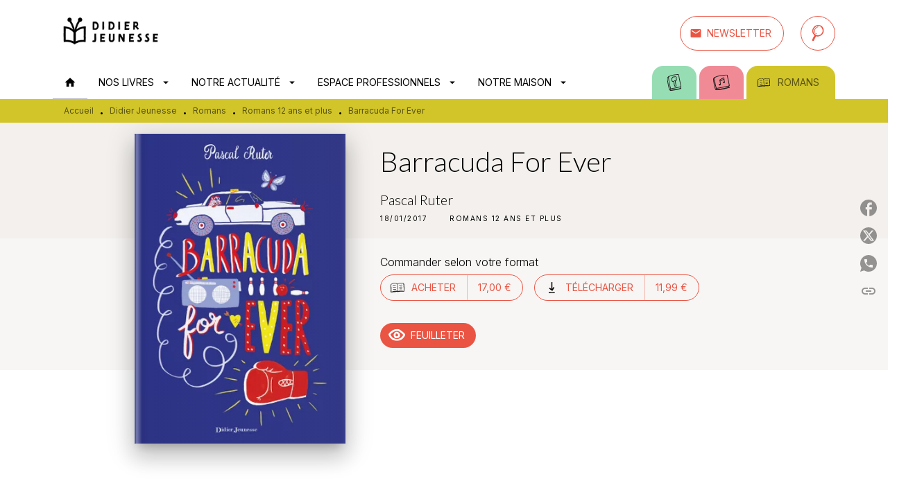

--- FILE ---
content_type: text/html
request_url: https://www.didier-jeunesse.com/livre/barracuda-ever-9782278059461/
body_size: 74221
content:
<!DOCTYPE html><html lang="fr"><head><meta charSet="utf-8"/><meta name="viewport" content="width=device-width"/><meta name="next-head-count" content="2"/><link data-react-helmet="true" rel="canonical" href="https://www.didier-jeunesse.com/livre/barracuda-ever-9782278059461/"/><link data-react-helmet="true" rel="preconnect" href="https://fonts.gstatic.com"/><link data-react-helmet="true" as="favicon" rel="shortcut icon" href="https://media.hachette.fr/26/2024-12/favicon-didier.png"/><meta data-react-helmet="true" name="title" content="Barracuda For Ever (Grand format - Broché 2017), de Pascal Ruter | Didier Jeunesse"/><meta data-react-helmet="true" name="description" content="À l’âge de quatre-vingt-cinq ans, mon grand-père Napoléon décida qu’il lui fallait se renouveler. Il traîna ma grand-mère Joséphine devant les tribuna"/><meta data-react-helmet="true" name="tdm-reservation" content="1"/><meta data-react-helmet="true" property="og:type" content="website"/><meta data-react-helmet="true" property="og:url" content="https://www.didier-jeunesse.com/livre/barracuda-ever-9782278059461/"/><meta data-react-helmet="true" property="og:title" content="Barracuda For Ever (Grand format - Broché 2017), de Pascal Ruter | Didier Jeunesse"/><meta data-react-helmet="true" property="og:description" content="À l’âge de quatre-vingt-cinq ans, mon grand-père Napoléon décida qu’il lui fallait se renouveler. Il traîna ma grand-mère Joséphine devant les tribuna"/><meta data-react-helmet="true" property="og:image" content="https://media.hachette.fr/fit-in/500x500/imgArticle/DIDIERJEUNESSE/2016/9782278059461-001-X.jpeg?source=web&amp;v=fd9014cfccaec7d937045ca7dc864aa6"/><meta data-react-helmet="true" property="twitter:card" content="summary_large_image"/><meta data-react-helmet="true" property="twitter:url" content="https://www.didier-jeunesse.com/livre/barracuda-ever-9782278059461/"/><meta data-react-helmet="true" property="twitter:title" content="Barracuda For Ever (Grand format - Broché 2017), de Pascal Ruter | Didier Jeunesse"/><meta data-react-helmet="true" property="twitter:description" content="À l’âge de quatre-vingt-cinq ans, mon grand-père Napoléon décida qu’il lui fallait se renouveler. Il traîna ma grand-mère Joséphine devant les tribuna"/><meta data-react-helmet="true" property="twitter:image" content="https://media.hachette.fr/fit-in/500x500/imgArticle/DIDIERJEUNESSE/2016/9782278059461-001-X.jpeg?source=web&amp;v=fd9014cfccaec7d937045ca7dc864aa6"/><script data-react-helmet="true" type="application/ld+json">{"@context":"https://schema.org","@type":"Book","name":"Barracuda For Ever","author":{"@type":"Person","name":"Pascal Ruter","url":"https://www.didier-jeunesse.com/auteur/pascal-ruter/"},"image":"https://media.hachette.fr/imgArticle/DIDIERJEUNESSE/2016/9782278059461-001-X.jpeg?source=web&v=fd9014cfccaec7d937045ca7dc864aa6","numberOfPages":256,"datePublished":"2017-01-18","offers":{"@type":"Offer","price":"17.00","pricecurrency":"EUR","url":"https://www.didier-jeunesse.com/livre/barracuda-ever-9782278059461/","itemCondition":"https://schema.org/NewCondition","availability":"https://schema.org/InStock"}}</script><title data-react-helmet="true">Barracuda For Ever (Grand format - Broché 2017), de Pascal Ruter | Didier Jeunesse</title><link rel="preload" href="/_next/static/css/30bb7ba8624ffc69.css" as="style"/><link rel="stylesheet" href="/_next/static/css/30bb7ba8624ffc69.css" data-n-g=""/><noscript data-n-css=""></noscript><script defer="" nomodule="" src="/_next/static/chunks/polyfills-c67a75d1b6f99dc8.js"></script><script src="/_next/static/chunks/webpack-e11b8a58d77f2ac8.js" defer=""></script><script src="/_next/static/chunks/framework-91f7956f9c79db49.js" defer=""></script><script src="/_next/static/chunks/main-5f95ec88460df6da.js" defer=""></script><script src="/_next/static/chunks/pages/_app-3f8edf83a30a08b1.js" defer=""></script><script src="/_next/static/chunks/5047-bbda3de55e25c97e.js" defer=""></script><script src="/_next/static/chunks/pages/%5B...id%5D-0c2c802db1ac62ed.js" defer=""></script><script src="/_next/static/build-prod-26-39503/_buildManifest.js" defer=""></script><script src="/_next/static/build-prod-26-39503/_ssgManifest.js" defer=""></script><style id="jss-server-side">.MuiSvgIcon-root {
  fill: currentColor;
  width: 1em;
  height: 1em;
  display: inline-block;
  font-size: 1.7142857142857142rem;
  transition: fill 200ms cubic-bezier(0.4, 0, 0.2, 1) 0ms;
  flex-shrink: 0;
  user-select: none;
}
.MuiSvgIcon-colorPrimary {
  color: #EA5443;
}
.MuiSvgIcon-colorSecondary {
  color: #0C8487;
}
.MuiSvgIcon-colorAction {
  color: rgba(0, 0, 0, 0.54);
}
.MuiSvgIcon-colorError {
  color: #FF1840;
}
.MuiSvgIcon-colorDisabled {
  color: rgba(0, 0, 0, 0.4);
}
.MuiSvgIcon-fontSizeInherit {
  font-size: inherit;
}
.MuiSvgIcon-fontSizeSmall {
  font-size: 1.4285714285714284rem;
}
.MuiSvgIcon-fontSizeLarge {
  font-size: 2.5rem;
}
.MuiButtonBase-root {
  color: inherit;
  border: 0;
  cursor: pointer;
  margin: 0;
  display: inline-flex;
  outline: 0;
  padding: 0;
  position: relative;
  align-items: center;
  user-select: none;
  border-radius: 0;
  vertical-align: middle;
  -moz-appearance: none;
  justify-content: center;
  text-decoration: none;
  background-color: transparent;
  -webkit-appearance: none;
  -webkit-tap-highlight-color: transparent;
}
.MuiButtonBase-root::-moz-focus-inner {
  border-style: none;
}
.MuiButtonBase-root.Mui-disabled {
  cursor: default;
  pointer-events: none;
}
@media print {
  .MuiButtonBase-root {
    color-adjust: exact;
  }
}
  .MuiIconButton-root {
    flex: 0 0 auto;
    color: #000000;
    padding: 12px;
    overflow: visible;
    font-size: 1.7142857142857142rem;
    text-align: center;
    transition: background-color 150ms cubic-bezier(0.4, 0, 0.2, 1) 0ms;
    border-radius: 50%;
  }
  .MuiIconButton-root:hover {
    background-color: rgba(0, 0, 0, 0);
  }
  .MuiIconButton-root.Mui-disabled {
    color: rgba(0, 0, 0, 0.4);
    background-color: transparent;
  }
@media (hover: none) {
  .MuiIconButton-root:hover {
    background-color: transparent;
  }
}
  .MuiIconButton-edgeStart {
    margin-left: -12px;
  }
  .MuiIconButton-sizeSmall.MuiIconButton-edgeStart {
    margin-left: -3px;
  }
  .MuiIconButton-edgeEnd {
    margin-right: -12px;
  }
  .MuiIconButton-sizeSmall.MuiIconButton-edgeEnd {
    margin-right: -3px;
  }
  .MuiIconButton-colorInherit {
    color: inherit;
  }
  .MuiIconButton-colorPrimary {
    color: #000000;
  }
  .MuiIconButton-colorPrimary:hover {
    background-color: rgba(234, 84, 67, 0);
  }
@media (hover: none) {
  .MuiIconButton-colorPrimary:hover {
    background-color: transparent;
  }
}
  .MuiIconButton-colorSecondary {
    color: #0C8487;
  }
  .MuiIconButton-colorSecondary:hover {
    background-color: rgba(12, 132, 135, 0);
  }
@media (hover: none) {
  .MuiIconButton-colorSecondary:hover {
    background-color: transparent;
  }
}
  .MuiIconButton-sizeSmall {
    padding: 3px;
    font-size: 1.2857142857142856rem;
  }
  .MuiIconButton-label {
    width: 100%;
    display: flex;
    align-items: inherit;
    justify-content: inherit;
  }
  .MuiTypography-root {
    margin: 0;
  }
  .MuiTypography-body2 {
    font-size: 16px;
    font-family: 'Inter', sans-serif;
    font-weight: 300;
    line-height: 1.25;
  }
  .MuiTypography-body1 {
    font-size: 1.0625rem;
    font-family: 'Inter', sans-serif;
    font-weight: 300;
    line-height: 1.55;
  }
@media (min-width:600px) {
  .MuiTypography-body1 {
    font-size: 1.129rem;
  }
}
@media (min-width:960px) {
  .MuiTypography-body1 {
    font-size: 1.129rem;
  }
}
@media (min-width:1176px) {
  .MuiTypography-body1 {
    font-size: 1.129rem;
  }
}
  .MuiTypography-caption {
    font-size: 12px;
    font-family: 'Inter', sans-serif;
    font-weight: 400;
    line-height: 1.33;
  }
  .MuiTypography-button {
    font-size: 14px;
    font-family: 'Inter', sans-serif;
    font-weight: 400;
    line-height: 1.143;
    text-transform: uppercase;
  }
  .MuiTypography-h1 {
    font-size: 3rem;
    font-family: 'Lato', sans-serif;
    font-weight: 300;
    line-height: 1.2;
  }
@media (min-width:600px) {
  .MuiTypography-h1 {
    font-size: 3.9583rem;
  }
}
@media (min-width:960px) {
  .MuiTypography-h1 {
    font-size: 4.5833rem;
  }
}
@media (min-width:1176px) {
  .MuiTypography-h1 {
    font-size: 5rem;
  }
}
  .MuiTypography-h2 {
    font-size: 2.25rem;
    font-family: 'Lato', sans-serif;
    font-weight: 300;
    line-height: 1.2;
  }
@media (min-width:600px) {
  .MuiTypography-h2 {
    font-size: 2.9167rem;
  }
}
@media (min-width:960px) {
  .MuiTypography-h2 {
    font-size: 3.3333rem;
  }
}
@media (min-width:1176px) {
  .MuiTypography-h2 {
    font-size: 3.5417rem;
  }
}
  .MuiTypography-h3 {
    font-size: 2rem;
    font-family: 'Lato', sans-serif;
    font-weight: 300;
    line-height: 1.25;
  }
@media (min-width:600px) {
  .MuiTypography-h3 {
    font-size: 2.6rem;
  }
}
@media (min-width:960px) {
  .MuiTypography-h3 {
    font-size: 2.8rem;
  }
}
@media (min-width:1176px) {
  .MuiTypography-h3 {
    font-size: 3rem;
  }
}
  .MuiTypography-h4 {
    font-size: 1.5rem;
    font-family: 'Lato', sans-serif;
    font-weight: 300;
    line-height: 1.25;
  }
@media (min-width:600px) {
  .MuiTypography-h4 {
    font-size: 1.8rem;
  }
}
@media (min-width:960px) {
  .MuiTypography-h4 {
    font-size: 2rem;
  }
}
@media (min-width:1176px) {
  .MuiTypography-h4 {
    font-size: 2rem;
  }
}
  .MuiTypography-h5 {
    font-size: 1.25rem;
    font-family: 'Lato', sans-serif;
    font-weight: 300;
    line-height: 1.33;
  }
@media (min-width:600px) {
  .MuiTypography-h5 {
    font-size: 1.3158rem;
  }
}
@media (min-width:960px) {
  .MuiTypography-h5 {
    font-size: 1.5038rem;
  }
}
@media (min-width:1176px) {
  .MuiTypography-h5 {
    font-size: 1.5038rem;
  }
}
  .MuiTypography-h6 {
    font-size: 1.125rem;
    font-family: 'Lato', sans-serif;
    font-weight: 300;
    line-height: 1.2;
  }
@media (min-width:600px) {
  .MuiTypography-h6 {
    font-size: 1.25rem;
  }
}
@media (min-width:960px) {
  .MuiTypography-h6 {
    font-size: 1.25rem;
  }
}
@media (min-width:1176px) {
  .MuiTypography-h6 {
    font-size: 1.25rem;
  }
}
  .MuiTypography-subtitle1 {
    font-size: 16px;
    font-family: 'Inter', sans-serif;
    font-weight: 300;
    line-height: 1.5;
  }
  .MuiTypography-subtitle2 {
    font-size: 1.0625rem;
    font-family: 'Inter', sans-serif;
    font-weight: 300;
    line-height: 1.55;
  }
@media (min-width:600px) {
  .MuiTypography-subtitle2 {
    font-size: 1.129rem;
  }
}
@media (min-width:960px) {
  .MuiTypography-subtitle2 {
    font-size: 1.129rem;
  }
}
@media (min-width:1176px) {
  .MuiTypography-subtitle2 {
    font-size: 1.129rem;
  }
}
  .MuiTypography-overline {
    font-size: 10px;
    font-family: 'Inter', sans-serif;
    font-weight: 400;
    line-height: 1.5;
    text-transform: uppercase;
  }
  .MuiTypography-srOnly {
    width: 1px;
    height: 1px;
    overflow: hidden;
    position: absolute;
  }
  .MuiTypography-alignLeft {
    text-align: left;
  }
  .MuiTypography-alignCenter {
    text-align: center;
  }
  .MuiTypography-alignRight {
    text-align: right;
  }
  .MuiTypography-alignJustify {
    text-align: justify;
  }
  .MuiTypography-noWrap {
    overflow: hidden;
    white-space: nowrap;
    text-overflow: ellipsis;
  }
  .MuiTypography-gutterBottom {
    margin-bottom: 0.35em;
  }
  .MuiTypography-paragraph {
    margin-bottom: 16px;
  }
  .MuiTypography-colorInherit {
    color: inherit;
  }
  .MuiTypography-colorPrimary {
    color: #000000;
  }
  .MuiTypography-colorSecondary {
    color: #0C8487;
  }
  .MuiTypography-colorTextPrimary {
    color: #000000;
  }
  .MuiTypography-colorTextSecondary {
    color: #000000;
  }
  .MuiTypography-colorError {
    color: #FF1840;
  }
  .MuiTypography-displayInline {
    display: inline;
  }
  .MuiTypography-displayBlock {
    display: block;
  }
  .MuiBreadcrumbs-root {
    color: #000000;
    font-size: 12px;
  }
  .MuiBreadcrumbs-ol {
    margin: 0;
    display: flex;
    padding: 0;
    flex-wrap: wrap;
    list-style: none;
    align-items: center;
  }
  .MuiBreadcrumbs-separator {
    color: #000000;
    display: flex;
    transform: translateY(3px);
    margin-left: 8px;
    user-select: none;
    margin-right: 8px;
    vertical-align: middle;
  }
  .MuiButton-root {
    color: #000000;
    padding: 6px 16px;
    font-size: 14px;
    min-width: 64px;
    box-sizing: border-box;
    min-height: 36px;
    transition: background-color 250ms cubic-bezier(0.4, 0, 0.2, 1) 0ms,box-shadow 250ms cubic-bezier(0.4, 0, 0.2, 1) 0ms,border 250ms cubic-bezier(0.4, 0, 0.2, 1) 0ms;
    font-family: 'Inter', sans-serif;
    font-weight: 400;
    line-height: 1.143;
    padding-left: 18px;
    border-radius: 50px;
    padding-right: 18px;
    text-transform: uppercase;
  }
  .MuiButton-root:hover {
    text-decoration: none;
    background-color: rgba(0, 0, 0, 0);
  }
  .MuiButton-root.Mui-disabled {
    color: rgba(0, 0, 0, 0.4);
    opacity: 23%;
  }
@media (hover: none) {
  .MuiButton-root:hover {
    background-color: transparent;
  }
}
  .MuiButton-root:hover.Mui-disabled {
    background-color: transparent;
  }
  .MuiButton-label {
    width: 100%;
    display: inherit;
    align-items: inherit;
    justify-content: inherit;
  }
  .MuiButton-text {
    color: rgba(0, 0, 0, 1);
    opacity: 1;
    padding: 6px 8px;
  }
  .MuiButton-text:hover {
    opacity: 1;
  }
  .MuiButton-textPrimary {
    color: #EA5443;
  }
  .MuiButton-textPrimary:hover {
    background-color: rgba(234, 84, 67, 0);
  }
@media (hover: none) {
  .MuiButton-textPrimary:hover {
    background-color: transparent;
  }
}
  .MuiButton-textSecondary {
    color: #0C8487;
  }
  .MuiButton-textSecondary:hover {
    background-color: rgba(12, 132, 135, 0);
  }
@media (hover: none) {
  .MuiButton-textSecondary:hover {
    background-color: transparent;
  }
}
  .MuiButton-outlined {
    border: 1px solid rgba(0, 0, 0, 0.23);
    padding: 5px 15px;
    box-shadow: none;
    padding-top: 8px;
    padding-left: 16px;
    padding-right: 16px;
    padding-bottom: 8px;
    background-color: transparent;
  }
  .MuiButton-outlined.Mui-disabled {
    border: 1px solid rgba(0, 0, 0, 0.2);
  }
  .MuiButton-outlinedPrimary {
    color: #EA5443;
    border: 1px solid rgba(234, 84, 67, 0.5);
    border-color: #EA5443;
  }
  .MuiButton-outlinedPrimary:hover {
    border: 1px solid #EA5443;
    box-shadow: 0px 2px 4px -1px rgba(0,0,0,0.2),0px 4px 5px 0px rgba(0,0,0,0.14),0px 1px 10px 0px rgba(0,0,0,0.12);
    border-color: #EA5443;
    background-color: #fff;
  }
  .MuiButton-outlinedPrimary:focus {
    box-shadow: 0px 2px 4px -1px rgba(0,0,0,0.2),0px 4px 5px 0px rgba(0,0,0,0.14),0px 1px 10px 0px rgba(0,0,0,0.12);
    border-color: #EA5443;
    background-color: #fff;
  }
@media (hover: none) {
  .MuiButton-outlinedPrimary:hover {
    background-color: transparent;
  }
}
  .MuiButton-outlinedSecondary {
    color: #EA5443;
    border: 1px solid rgba(12, 132, 135, 0.5);
    border-color: #EA5443;
  }
  .MuiButton-outlinedSecondary:hover {
    border: 1px solid #0C8487;
    box-shadow: 0px 2px 4px -1px rgba(0,0,0,0.2),0px 4px 5px 0px rgba(0,0,0,0.14),0px 1px 10px 0px rgba(0,0,0,0.12);
    border-color: #EA5443;
    background-color: #fff;
  }
  .MuiButton-outlinedSecondary.Mui-disabled {
    border: 1px solid rgba(0, 0, 0, 0.4);
  }
  .MuiButton-outlinedSecondary:focus {
    box-shadow: 0px 2px 4px -1px rgba(0,0,0,0.2),0px 4px 5px 0px rgba(0,0,0,0.14),0px 1px 10px 0px rgba(0,0,0,0.12);
    border-color: #EA5443;
    background-color: #fff;
  }
@media (hover: none) {
  .MuiButton-outlinedSecondary:hover {
    background-color: transparent;
  }
}
  .MuiButton-contained {
    color: rgba(0, 0, 0, 0.87);
    box-shadow: none;
    padding-top: 8px;
    padding-left: 16px;
    padding-right: 16px;
    padding-bottom: 8px;
    background-color: #e0e0e0;
  }
  .MuiButton-contained:hover {
    box-shadow: 0px 2px 4px -1px rgba(0,0,0,0.2),0px 4px 5px 0px rgba(0,0,0,0.14),0px 1px 10px 0px rgba(0,0,0,0.12);
    background-color: #AAAAAA;
  }
  .MuiButton-contained.Mui-focusVisible {
    box-shadow: 0px 3px 5px -1px rgba(0,0,0,0.2),0px 6px 10px 0px rgba(0,0,0,0.14),0px 1px 18px 0px rgba(0,0,0,0.12);
  }
  .MuiButton-contained:active {
    box-shadow: 0px 5px 5px -3px rgba(0,0,0,0.2),0px 8px 10px 1px rgba(0,0,0,0.14),0px 3px 14px 2px rgba(0,0,0,0.12);
  }
  .MuiButton-contained.Mui-disabled {
    color: rgba(0, 0, 0, 0.4);
    box-shadow: none;
    background-color: rgba(0, 0, 0, 0.2);
  }
@media (hover: none) {
  .MuiButton-contained:hover {
    box-shadow: 0px 3px 1px -2px rgba(0,0,0,0.2),0px 2px 2px 0px rgba(0,0,0,0.14),0px 1px 5px 0px rgba(0,0,0,0.12);
    background-color: #e0e0e0;
  }
}
  .MuiButton-contained:hover.Mui-disabled {
    background-color: rgba(0, 0, 0, 0.2);
  }
  .MuiButton-containedPrimary {
    color: #fff;
    background-color: #EA5443;
  }
  .MuiButton-containedPrimary:hover {
    background-color: #ED8579;
  }
  .MuiButton-containedPrimary .MuiTouchRipple-child {
    background-color: #EA5443;
  }
  .MuiButton-containedPrimary:focus {
    background-color: #ED8579;
  }
  .MuiButton-containedPrimary  {
    -mui-touch-ripple-child: [object Object];
  }
@media (hover: none) {
  .MuiButton-containedPrimary:hover {
    background-color: #EA5443;
  }
}
  .MuiButton-containedSecondary {
    color: #fff;
    background-color: #EA5443;
  }
  .MuiButton-containedSecondary:hover {
    box-shadow: 0px 2px 4px -1px rgba(0,0,0,0.2),0px 4px 5px 0px rgba(0,0,0,0.14),0px 1px 10px 0px rgba(0,0,0,0.12);
    background-color: #ED8579;
  }
  .MuiButton-containedSecondary .MuiTouchRipple-child {
    background-color: #EA5443;
  }
  .MuiButton-containedSecondary:focus {
    box-shadow: 0px 2px 4px -1px rgba(0,0,0,0.2),0px 4px 5px 0px rgba(0,0,0,0.14),0px 1px 10px 0px rgba(0,0,0,0.12);
    background-color: #ED8579;
  }
  .MuiButton-containedSecondary  {
    -mui-touch-ripple-child: [object Object];
  }
@media (hover: none) {
  .MuiButton-containedSecondary:hover {
    background-color: #0C8487;
  }
}
  .MuiButton-disableElevation {
    box-shadow: none;
  }
  .MuiButton-disableElevation:hover {
    box-shadow: none;
  }
  .MuiButton-disableElevation.Mui-focusVisible {
    box-shadow: none;
  }
  .MuiButton-disableElevation:active {
    box-shadow: none;
  }
  .MuiButton-disableElevation.Mui-disabled {
    box-shadow: none;
  }
  .MuiButton-colorInherit {
    color: inherit;
    border-color: currentColor;
  }
  .MuiButton-textSizeSmall {
    padding: 4px 5px;
    font-size: 0.9285714285714285rem;
  }
  .MuiButton-textSizeLarge {
    padding: 8px 11px;
    font-size: 1.0714285714285714rem;
  }
  .MuiButton-outlinedSizeSmall {
    padding: 3px 9px;
    font-size: 0.9285714285714285rem;
  }
  .MuiButton-outlinedSizeLarge {
    padding: 7px 21px;
    font-size: 1.0714285714285714rem;
  }
  .MuiButton-containedSizeSmall {
    padding: 4px 10px;
    font-size: 0.9285714285714285rem;
  }
  .MuiButton-containedSizeLarge {
    padding: 8px 22px;
    font-size: 1.0714285714285714rem;
  }
  .MuiButton-fullWidth {
    width: 100%;
  }
  .MuiButton-startIcon {
    display: inherit;
    margin-left: -4px;
    margin-right: 8px;
  }
  .MuiButton-startIcon.MuiButton-iconSizeSmall {
    margin-left: -2px;
  }
  .MuiButton-endIcon {
    display: inherit;
    margin-left: 8px;
    margin-right: -4px;
  }
  .MuiButton-endIcon.MuiButton-iconSizeSmall {
    margin-right: -2px;
  }
  .MuiButton-iconSizeSmall > *:first-child {
    font-size: 18px;
  }
  .MuiButton-iconSizeMedium > *:first-child {
    font-size: 20px;
  }
  .MuiButton-iconSizeLarge > *:first-child {
    font-size: 22px;
  }
  .MuiChip-root {
    color: #000;
    border: none;
    cursor: default;
    height: 24px;
    display: inline-flex;
    outline: 0;
    padding: 0;
    font-size: 14px;
    box-sizing: border-box;
    transition: background-color 300ms cubic-bezier(0.4, 0, 0.2, 1) 0ms,box-shadow 300ms cubic-bezier(0.4, 0, 0.2, 1) 0ms;
    align-items: center;
    font-family: "Mukta", "Helvetica", "Arial", sans-serif;
    font-weight: 400;
    white-space: nowrap;
    border-radius: 12px;
    letter-spacing: 0.094rem;
    text-transform: uppercase;
    vertical-align: middle;
    justify-content: center;
    text-decoration: none;
    background-color: transparent;
  }
  .MuiChip-root.Mui-disabled {
    opacity: 0.5;
    pointer-events: none;
  }
  .MuiChip-root .MuiChip-avatar {
    color: #616161;
    width: 24px;
    height: 24px;
    font-size: 0.8571428571428571rem;
    margin-left: 5px;
    margin-right: -6px;
  }
  .MuiChip-root .MuiChip-avatarColorPrimary {
    color: #fff;
    background-color: #AB3E31;
  }
  .MuiChip-root .MuiChip-avatarColorSecondary {
    color: #fff;
    background-color: #0A6A6C;
  }
  .MuiChip-root .MuiChip-avatarSmall {
    width: 18px;
    height: 18px;
    font-size: 0.7142857142857142rem;
    margin-left: 4px;
    margin-right: -4px;
  }
  .MuiChip-sizeSmall {
    height: 18px;
    font-size: 0.625rem;
  }
  .MuiChip-colorPrimary {
    color: #fff;
    background-color: #EA5443;
  }
  .MuiChip-colorSecondary {
    color: #fff;
    background-color: #000000;
  }
  .MuiChip-clickable {
    cursor: pointer;
    user-select: none;
    -webkit-tap-highlight-color: transparent;
  }
  .MuiChip-clickable:hover, .MuiChip-clickable:focus {
    color: #EA5443;
    background-color: inherit;
  }
  .MuiChip-clickable:active {
    box-shadow: 0px 2px 1px -1px rgba(0,0,0,0.2),0px 1px 1px 0px rgba(0,0,0,0.14),0px 1px 3px 0px rgba(0,0,0,0.12);
  }
  .MuiChip-clickableColorPrimary:hover, .MuiChip-clickableColorPrimary:focus {
    background-color: rgb(235, 97, 82);
  }
  .MuiChip-clickableColorSecondary:hover, .MuiChip-clickableColorSecondary:focus {
    background-color: rgb(31, 141, 144);
  }
  .MuiChip-deletable:focus {
    background-color: rgb(206, 206, 206);
  }
  .MuiChip-deletableColorPrimary:focus {
    background-color: rgb(238, 118, 104);
  }
  .MuiChip-deletableColorSecondary:focus {
    background-color: rgb(60, 156, 159);
  }
  .MuiChip-outlined {
    border: 1px solid rgba(0, 0, 0, 0.23);
    background-color: transparent;
  }
  .MuiChip-clickable.MuiChip-outlined:hover, .MuiChip-clickable.MuiChip-outlined:focus, .MuiChip-deletable.MuiChip-outlined:focus {
    background-color: rgba(0, 0, 0, 0);
  }
  .MuiChip-outlined .MuiChip-avatar {
    margin-left: 4px;
  }
  .MuiChip-outlined .MuiChip-avatarSmall {
    margin-left: 2px;
  }
  .MuiChip-outlined .MuiChip-icon {
    margin-left: 4px;
  }
  .MuiChip-outlined .MuiChip-iconSmall {
    margin-left: 2px;
  }
  .MuiChip-outlined .MuiChip-deleteIcon {
    margin-right: 5px;
  }
  .MuiChip-outlined .MuiChip-deleteIconSmall {
    margin-right: 3px;
  }
  .MuiChip-outlinedPrimary {
    color: #EA5443;
    border: 1px solid #EA5443;
  }
  .MuiChip-clickable.MuiChip-outlinedPrimary:hover, .MuiChip-clickable.MuiChip-outlinedPrimary:focus, .MuiChip-deletable.MuiChip-outlinedPrimary:focus {
    background-color: rgba(234, 84, 67, 0);
  }
  .MuiChip-outlinedSecondary {
    color: #0C8487;
    border: 1px solid #0C8487;
  }
  .MuiChip-clickable.MuiChip-outlinedSecondary:hover, .MuiChip-clickable.MuiChip-outlinedSecondary:focus, .MuiChip-deletable.MuiChip-outlinedSecondary:focus {
    background-color: rgba(12, 132, 135, 0);
  }
  .MuiChip-icon {
    color: #616161;
    margin-left: 5px;
    margin-right: -6px;
  }
  .MuiChip-iconSmall {
    width: 18px;
    height: 18px;
    margin-left: 4px;
    margin-right: -4px;
  }
  .MuiChip-iconColorPrimary {
    color: inherit;
  }
  .MuiChip-iconColorSecondary {
    color: inherit;
  }
  .MuiChip-label {
    overflow: hidden;
    white-space: nowrap;
    padding-left: 6px;
    padding-right: 6px;
    text-overflow: ellipsis;
  }
  .MuiChip-labelSmall {
    padding-left: 8px;
    padding-right: 8px;
  }
  .MuiChip-deleteIcon {
    color: rgba(0, 0, 0, 0.26);
    width: 22px;
    cursor: pointer;
    height: 22px;
    margin: 0 5px 0 -6px;
    -webkit-tap-highlight-color: transparent;
  }
  .MuiChip-deleteIcon:hover {
    color: rgba(0, 0, 0, 0.4);
  }
  .MuiChip-deleteIconSmall {
    width: 16px;
    height: 16px;
    margin-left: -4px;
    margin-right: 4px;
  }
  .MuiChip-deleteIconColorPrimary {
    color: rgba(255, 255, 255, 0.7);
  }
  .MuiChip-deleteIconColorPrimary:hover, .MuiChip-deleteIconColorPrimary:active {
    color: #fff;
  }
  .MuiChip-deleteIconColorSecondary {
    color: rgba(255, 255, 255, 0.7);
  }
  .MuiChip-deleteIconColorSecondary:hover, .MuiChip-deleteIconColorSecondary:active {
    color: #fff;
  }
  .MuiChip-deleteIconOutlinedColorPrimary {
    color: rgba(234, 84, 67, 0.7);
  }
  .MuiChip-deleteIconOutlinedColorPrimary:hover, .MuiChip-deleteIconOutlinedColorPrimary:active {
    color: #EA5443;
  }
  .MuiChip-deleteIconOutlinedColorSecondary {
    color: rgba(12, 132, 135, 0.7);
  }
  .MuiChip-deleteIconOutlinedColorSecondary:hover, .MuiChip-deleteIconOutlinedColorSecondary:active {
    color: #0C8487;
  }
  .MuiContainer-root {
    width: 100%;
    display: block;
    box-sizing: border-box;
    margin-left: auto;
    margin-right: auto;
    padding-left: 16px;
    padding-right: 16px;
  }
@media (min-width:600px) {
  .MuiContainer-root {
    padding-left: 24px;
    padding-right: 24px;
  }
}
  .MuiContainer-disableGutters {
    padding-left: 0;
    padding-right: 0;
  }
@media (min-width:600px) {
  .MuiContainer-fixed {
    max-width: 600px;
  }
}
@media (min-width:936px) {
  .MuiContainer-fixed {
    max-width: 936px;
  }
}
@media (min-width:960px) {
  .MuiContainer-fixed {
    max-width: 960px;
  }
}
@media (min-width:1176px) {
  .MuiContainer-fixed {
    max-width: 1176px;
  }
}
@media (min-width:1512px) {
  .MuiContainer-fixed {
    max-width: 1512px;
  }
}
@media (min-width:0px) {
  .MuiContainer-maxWidthXs {
    max-width: 444px;
  }
}
@media (min-width:600px) {
  .MuiContainer-maxWidthSm {
    max-width: 600px;
  }
}
@media (min-width:960px) {
  .MuiContainer-maxWidthMd {
    max-width: 960px;
  }
}
@media (min-width:1176px) {
  .MuiContainer-maxWidthLg {
    max-width: 1176px;
  }
}
@media (min-width:1512px) {
  .MuiContainer-maxWidthXl {
    max-width: 1512px;
  }
}
  html {
    box-sizing: border-box;
    -webkit-font-smoothing: antialiased;
    -moz-osx-font-smoothing: grayscale;
  }
  *, *::before, *::after {
    box-sizing: inherit;
  }
  strong, b {
    font-weight: 800;
  }
  body {
    color: #000000;
    margin: 0;
    font-size: 16px;
    font-family: 'Inter', sans-serif;
    font-weight: 300;
    line-height: 1.25;
    background-color: #fff;
  }
@media print {
  body {
    background-color: #fff;
  }
}
  body::backdrop {
    background-color: #fff;
  }
  .MuiDrawer-docked {
    flex: 0 0 auto;
  }
  .MuiDrawer-paper {
    top: 0;
    flex: 1 0 auto;
    height: 100%;
    display: flex;
    outline: 0;
    z-index: 1200;
    position: fixed;
    overflow-y: auto;
    flex-direction: column;
    -webkit-overflow-scrolling: touch;
  }
  .MuiDrawer-paperAnchorLeft {
    left: 0;
    right: auto;
  }
  .MuiDrawer-paperAnchorRight {
    left: auto;
    right: 0;
  }
  .MuiDrawer-paperAnchorTop {
    top: 0;
    left: 0;
    right: 0;
    bottom: auto;
    height: auto;
    max-height: 100%;
  }
  .MuiDrawer-paperAnchorBottom {
    top: auto;
    left: 0;
    right: 0;
    bottom: 0;
    height: auto;
    max-height: 100%;
  }
  .MuiDrawer-paperAnchorDockedLeft {
    border-right: 1px solid #ABBEB6;
  }
  .MuiDrawer-paperAnchorDockedTop {
    border-bottom: 1px solid #ABBEB6;
  }
  .MuiDrawer-paperAnchorDockedRight {
    border-left: 1px solid #ABBEB6;
  }
  .MuiDrawer-paperAnchorDockedBottom {
    border-top: 1px solid #ABBEB6;
  }
  .MuiGrid-container {
    width: 100%;
    display: flex;
    flex-wrap: wrap;
    box-sizing: border-box;
  }
  .MuiGrid-item {
    margin: 0;
    box-sizing: border-box;
  }
  .MuiGrid-zeroMinWidth {
    min-width: 0;
  }
  .MuiGrid-direction-xs-column {
    flex-direction: column;
  }
  .MuiGrid-direction-xs-column-reverse {
    flex-direction: column-reverse;
  }
  .MuiGrid-direction-xs-row-reverse {
    flex-direction: row-reverse;
  }
  .MuiGrid-wrap-xs-nowrap {
    flex-wrap: nowrap;
  }
  .MuiGrid-wrap-xs-wrap-reverse {
    flex-wrap: wrap-reverse;
  }
  .MuiGrid-align-items-xs-center {
    align-items: center;
  }
  .MuiGrid-align-items-xs-flex-start {
    align-items: flex-start;
  }
  .MuiGrid-align-items-xs-flex-end {
    align-items: flex-end;
  }
  .MuiGrid-align-items-xs-baseline {
    align-items: baseline;
  }
  .MuiGrid-align-content-xs-center {
    align-content: center;
  }
  .MuiGrid-align-content-xs-flex-start {
    align-content: flex-start;
  }
  .MuiGrid-align-content-xs-flex-end {
    align-content: flex-end;
  }
  .MuiGrid-align-content-xs-space-between {
    align-content: space-between;
  }
  .MuiGrid-align-content-xs-space-around {
    align-content: space-around;
  }
  .MuiGrid-justify-content-xs-center {
    justify-content: center;
  }
  .MuiGrid-justify-content-xs-flex-end {
    justify-content: flex-end;
  }
  .MuiGrid-justify-content-xs-space-between {
    justify-content: space-between;
  }
  .MuiGrid-justify-content-xs-space-around {
    justify-content: space-around;
  }
  .MuiGrid-justify-content-xs-space-evenly {
    justify-content: space-evenly;
  }
  .MuiGrid-spacing-xs-1 {
    width: calc(100% + 8px);
    margin: -4px;
  }
  .MuiGrid-spacing-xs-1 > .MuiGrid-item {
    padding: 4px;
  }
  .MuiGrid-spacing-xs-2 {
    width: calc(100% + 16px);
    margin: -8px;
  }
  .MuiGrid-spacing-xs-2 > .MuiGrid-item {
    padding: 8px;
  }
  .MuiGrid-spacing-xs-3 {
    width: calc(100% + 24px);
    margin: -12px;
  }
  .MuiGrid-spacing-xs-3 > .MuiGrid-item {
    padding: 12px;
  }
  .MuiGrid-spacing-xs-4 {
    width: calc(100% + 32px);
    margin: -16px;
  }
  .MuiGrid-spacing-xs-4 > .MuiGrid-item {
    padding: 16px;
  }
  .MuiGrid-spacing-xs-5 {
    width: calc(100% + 40px);
    margin: -20px;
  }
  .MuiGrid-spacing-xs-5 > .MuiGrid-item {
    padding: 20px;
  }
  .MuiGrid-spacing-xs-6 {
    width: calc(100% + 48px);
    margin: -24px;
  }
  .MuiGrid-spacing-xs-6 > .MuiGrid-item {
    padding: 24px;
  }
  .MuiGrid-spacing-xs-7 {
    width: calc(100% + 56px);
    margin: -28px;
  }
  .MuiGrid-spacing-xs-7 > .MuiGrid-item {
    padding: 28px;
  }
  .MuiGrid-spacing-xs-8 {
    width: calc(100% + 64px);
    margin: -32px;
  }
  .MuiGrid-spacing-xs-8 > .MuiGrid-item {
    padding: 32px;
  }
  .MuiGrid-spacing-xs-9 {
    width: calc(100% + 72px);
    margin: -36px;
  }
  .MuiGrid-spacing-xs-9 > .MuiGrid-item {
    padding: 36px;
  }
  .MuiGrid-spacing-xs-10 {
    width: calc(100% + 80px);
    margin: -40px;
  }
  .MuiGrid-spacing-xs-10 > .MuiGrid-item {
    padding: 40px;
  }
  .MuiGrid-grid-xs-auto {
    flex-grow: 0;
    max-width: none;
    flex-basis: auto;
  }
  .MuiGrid-grid-xs-true {
    flex-grow: 1;
    max-width: 100%;
    flex-basis: 0;
  }
  .MuiGrid-grid-xs-1 {
    flex-grow: 0;
    max-width: 8.333333%;
    flex-basis: 8.333333%;
  }
  .MuiGrid-grid-xs-2 {
    flex-grow: 0;
    max-width: 16.666667%;
    flex-basis: 16.666667%;
  }
  .MuiGrid-grid-xs-3 {
    flex-grow: 0;
    max-width: 25%;
    flex-basis: 25%;
  }
  .MuiGrid-grid-xs-4 {
    flex-grow: 0;
    max-width: 33.333333%;
    flex-basis: 33.333333%;
  }
  .MuiGrid-grid-xs-5 {
    flex-grow: 0;
    max-width: 41.666667%;
    flex-basis: 41.666667%;
  }
  .MuiGrid-grid-xs-6 {
    flex-grow: 0;
    max-width: 50%;
    flex-basis: 50%;
  }
  .MuiGrid-grid-xs-7 {
    flex-grow: 0;
    max-width: 58.333333%;
    flex-basis: 58.333333%;
  }
  .MuiGrid-grid-xs-8 {
    flex-grow: 0;
    max-width: 66.666667%;
    flex-basis: 66.666667%;
  }
  .MuiGrid-grid-xs-9 {
    flex-grow: 0;
    max-width: 75%;
    flex-basis: 75%;
  }
  .MuiGrid-grid-xs-10 {
    flex-grow: 0;
    max-width: 83.333333%;
    flex-basis: 83.333333%;
  }
  .MuiGrid-grid-xs-11 {
    flex-grow: 0;
    max-width: 91.666667%;
    flex-basis: 91.666667%;
  }
  .MuiGrid-grid-xs-12 {
    flex-grow: 0;
    max-width: 100%;
    flex-basis: 100%;
  }
@media (min-width:600px) {
  .MuiGrid-grid-sm-auto {
    flex-grow: 0;
    max-width: none;
    flex-basis: auto;
  }
  .MuiGrid-grid-sm-true {
    flex-grow: 1;
    max-width: 100%;
    flex-basis: 0;
  }
  .MuiGrid-grid-sm-1 {
    flex-grow: 0;
    max-width: 8.333333%;
    flex-basis: 8.333333%;
  }
  .MuiGrid-grid-sm-2 {
    flex-grow: 0;
    max-width: 16.666667%;
    flex-basis: 16.666667%;
  }
  .MuiGrid-grid-sm-3 {
    flex-grow: 0;
    max-width: 25%;
    flex-basis: 25%;
  }
  .MuiGrid-grid-sm-4 {
    flex-grow: 0;
    max-width: 33.333333%;
    flex-basis: 33.333333%;
  }
  .MuiGrid-grid-sm-5 {
    flex-grow: 0;
    max-width: 41.666667%;
    flex-basis: 41.666667%;
  }
  .MuiGrid-grid-sm-6 {
    flex-grow: 0;
    max-width: 50%;
    flex-basis: 50%;
  }
  .MuiGrid-grid-sm-7 {
    flex-grow: 0;
    max-width: 58.333333%;
    flex-basis: 58.333333%;
  }
  .MuiGrid-grid-sm-8 {
    flex-grow: 0;
    max-width: 66.666667%;
    flex-basis: 66.666667%;
  }
  .MuiGrid-grid-sm-9 {
    flex-grow: 0;
    max-width: 75%;
    flex-basis: 75%;
  }
  .MuiGrid-grid-sm-10 {
    flex-grow: 0;
    max-width: 83.333333%;
    flex-basis: 83.333333%;
  }
  .MuiGrid-grid-sm-11 {
    flex-grow: 0;
    max-width: 91.666667%;
    flex-basis: 91.666667%;
  }
  .MuiGrid-grid-sm-12 {
    flex-grow: 0;
    max-width: 100%;
    flex-basis: 100%;
  }
}
@media (min-width:936px) {
  .MuiGrid-grid-form-auto {
    flex-grow: 0;
    max-width: none;
    flex-basis: auto;
  }
  .MuiGrid-grid-form-true {
    flex-grow: 1;
    max-width: 100%;
    flex-basis: 0;
  }
  .MuiGrid-grid-form-1 {
    flex-grow: 0;
    max-width: 8.333333%;
    flex-basis: 8.333333%;
  }
  .MuiGrid-grid-form-2 {
    flex-grow: 0;
    max-width: 16.666667%;
    flex-basis: 16.666667%;
  }
  .MuiGrid-grid-form-3 {
    flex-grow: 0;
    max-width: 25%;
    flex-basis: 25%;
  }
  .MuiGrid-grid-form-4 {
    flex-grow: 0;
    max-width: 33.333333%;
    flex-basis: 33.333333%;
  }
  .MuiGrid-grid-form-5 {
    flex-grow: 0;
    max-width: 41.666667%;
    flex-basis: 41.666667%;
  }
  .MuiGrid-grid-form-6 {
    flex-grow: 0;
    max-width: 50%;
    flex-basis: 50%;
  }
  .MuiGrid-grid-form-7 {
    flex-grow: 0;
    max-width: 58.333333%;
    flex-basis: 58.333333%;
  }
  .MuiGrid-grid-form-8 {
    flex-grow: 0;
    max-width: 66.666667%;
    flex-basis: 66.666667%;
  }
  .MuiGrid-grid-form-9 {
    flex-grow: 0;
    max-width: 75%;
    flex-basis: 75%;
  }
  .MuiGrid-grid-form-10 {
    flex-grow: 0;
    max-width: 83.333333%;
    flex-basis: 83.333333%;
  }
  .MuiGrid-grid-form-11 {
    flex-grow: 0;
    max-width: 91.666667%;
    flex-basis: 91.666667%;
  }
  .MuiGrid-grid-form-12 {
    flex-grow: 0;
    max-width: 100%;
    flex-basis: 100%;
  }
}
@media (min-width:960px) {
  .MuiGrid-grid-md-auto {
    flex-grow: 0;
    max-width: none;
    flex-basis: auto;
  }
  .MuiGrid-grid-md-true {
    flex-grow: 1;
    max-width: 100%;
    flex-basis: 0;
  }
  .MuiGrid-grid-md-1 {
    flex-grow: 0;
    max-width: 8.333333%;
    flex-basis: 8.333333%;
  }
  .MuiGrid-grid-md-2 {
    flex-grow: 0;
    max-width: 16.666667%;
    flex-basis: 16.666667%;
  }
  .MuiGrid-grid-md-3 {
    flex-grow: 0;
    max-width: 25%;
    flex-basis: 25%;
  }
  .MuiGrid-grid-md-4 {
    flex-grow: 0;
    max-width: 33.333333%;
    flex-basis: 33.333333%;
  }
  .MuiGrid-grid-md-5 {
    flex-grow: 0;
    max-width: 41.666667%;
    flex-basis: 41.666667%;
  }
  .MuiGrid-grid-md-6 {
    flex-grow: 0;
    max-width: 50%;
    flex-basis: 50%;
  }
  .MuiGrid-grid-md-7 {
    flex-grow: 0;
    max-width: 58.333333%;
    flex-basis: 58.333333%;
  }
  .MuiGrid-grid-md-8 {
    flex-grow: 0;
    max-width: 66.666667%;
    flex-basis: 66.666667%;
  }
  .MuiGrid-grid-md-9 {
    flex-grow: 0;
    max-width: 75%;
    flex-basis: 75%;
  }
  .MuiGrid-grid-md-10 {
    flex-grow: 0;
    max-width: 83.333333%;
    flex-basis: 83.333333%;
  }
  .MuiGrid-grid-md-11 {
    flex-grow: 0;
    max-width: 91.666667%;
    flex-basis: 91.666667%;
  }
  .MuiGrid-grid-md-12 {
    flex-grow: 0;
    max-width: 100%;
    flex-basis: 100%;
  }
}
@media (min-width:1176px) {
  .MuiGrid-grid-lg-auto {
    flex-grow: 0;
    max-width: none;
    flex-basis: auto;
  }
  .MuiGrid-grid-lg-true {
    flex-grow: 1;
    max-width: 100%;
    flex-basis: 0;
  }
  .MuiGrid-grid-lg-1 {
    flex-grow: 0;
    max-width: 8.333333%;
    flex-basis: 8.333333%;
  }
  .MuiGrid-grid-lg-2 {
    flex-grow: 0;
    max-width: 16.666667%;
    flex-basis: 16.666667%;
  }
  .MuiGrid-grid-lg-3 {
    flex-grow: 0;
    max-width: 25%;
    flex-basis: 25%;
  }
  .MuiGrid-grid-lg-4 {
    flex-grow: 0;
    max-width: 33.333333%;
    flex-basis: 33.333333%;
  }
  .MuiGrid-grid-lg-5 {
    flex-grow: 0;
    max-width: 41.666667%;
    flex-basis: 41.666667%;
  }
  .MuiGrid-grid-lg-6 {
    flex-grow: 0;
    max-width: 50%;
    flex-basis: 50%;
  }
  .MuiGrid-grid-lg-7 {
    flex-grow: 0;
    max-width: 58.333333%;
    flex-basis: 58.333333%;
  }
  .MuiGrid-grid-lg-8 {
    flex-grow: 0;
    max-width: 66.666667%;
    flex-basis: 66.666667%;
  }
  .MuiGrid-grid-lg-9 {
    flex-grow: 0;
    max-width: 75%;
    flex-basis: 75%;
  }
  .MuiGrid-grid-lg-10 {
    flex-grow: 0;
    max-width: 83.333333%;
    flex-basis: 83.333333%;
  }
  .MuiGrid-grid-lg-11 {
    flex-grow: 0;
    max-width: 91.666667%;
    flex-basis: 91.666667%;
  }
  .MuiGrid-grid-lg-12 {
    flex-grow: 0;
    max-width: 100%;
    flex-basis: 100%;
  }
}
@media (min-width:1512px) {
  .MuiGrid-grid-xl-auto {
    flex-grow: 0;
    max-width: none;
    flex-basis: auto;
  }
  .MuiGrid-grid-xl-true {
    flex-grow: 1;
    max-width: 100%;
    flex-basis: 0;
  }
  .MuiGrid-grid-xl-1 {
    flex-grow: 0;
    max-width: 8.333333%;
    flex-basis: 8.333333%;
  }
  .MuiGrid-grid-xl-2 {
    flex-grow: 0;
    max-width: 16.666667%;
    flex-basis: 16.666667%;
  }
  .MuiGrid-grid-xl-3 {
    flex-grow: 0;
    max-width: 25%;
    flex-basis: 25%;
  }
  .MuiGrid-grid-xl-4 {
    flex-grow: 0;
    max-width: 33.333333%;
    flex-basis: 33.333333%;
  }
  .MuiGrid-grid-xl-5 {
    flex-grow: 0;
    max-width: 41.666667%;
    flex-basis: 41.666667%;
  }
  .MuiGrid-grid-xl-6 {
    flex-grow: 0;
    max-width: 50%;
    flex-basis: 50%;
  }
  .MuiGrid-grid-xl-7 {
    flex-grow: 0;
    max-width: 58.333333%;
    flex-basis: 58.333333%;
  }
  .MuiGrid-grid-xl-8 {
    flex-grow: 0;
    max-width: 66.666667%;
    flex-basis: 66.666667%;
  }
  .MuiGrid-grid-xl-9 {
    flex-grow: 0;
    max-width: 75%;
    flex-basis: 75%;
  }
  .MuiGrid-grid-xl-10 {
    flex-grow: 0;
    max-width: 83.333333%;
    flex-basis: 83.333333%;
  }
  .MuiGrid-grid-xl-11 {
    flex-grow: 0;
    max-width: 91.666667%;
    flex-basis: 91.666667%;
  }
  .MuiGrid-grid-xl-12 {
    flex-grow: 0;
    max-width: 100%;
    flex-basis: 100%;
  }
}
  .MuiIcon-root {
    width: 1em;
    height: 1em;
    overflow: hidden;
    font-size: 1.7142857142857142rem;
    flex-shrink: 0;
    user-select: none;
  }
  .MuiIcon-colorPrimary {
    color: #EA5443;
  }
  .MuiIcon-colorSecondary {
    color: #0C8487;
  }
  .MuiIcon-colorAction {
    color: rgba(0, 0, 0, 0.54);
  }
  .MuiIcon-colorError {
    color: #FF1840;
  }
  .MuiIcon-colorDisabled {
    color: rgba(0, 0, 0, 0.4);
  }
  .MuiIcon-fontSizeInherit {
    font-size: inherit;
  }
  .MuiIcon-fontSizeSmall {
    font-size: 1.4285714285714284rem;
  }
  .MuiIcon-fontSizeLarge {
    font-size: 2.571428571428571rem;
  }
  .MuiList-root {
    margin: 0;
    padding: 0;
    position: relative;
    list-style: none;
  }
  .MuiList-padding {
    padding-top: 8px;
    padding-bottom: 8px;
  }
  .MuiList-subheader {
    padding-top: 0;
  }
  .MuiListItem-root {
    width: 100%;
    display: flex;
    position: relative;
    box-sizing: border-box;
    text-align: left;
    align-items: center;
    padding-top: 8px;
    padding-bottom: 8px;
    justify-content: flex-start;
    text-decoration: none;
  }
  .MuiListItem-root.Mui-focusVisible {
    background-color: #BD363A;
  }
  .MuiListItem-root.Mui-selected, .MuiListItem-root.Mui-selected:hover {
    background-color: #BD363A;
  }
  .MuiListItem-root.Mui-disabled {
    opacity: 0.5;
  }
  .MuiListItem-container {
    position: relative;
  }
  .MuiListItem-dense {
    padding-top: 4px;
    padding-bottom: 4px;
  }
  .MuiListItem-alignItemsFlexStart {
    align-items: flex-start;
  }
  .MuiListItem-divider {
    border-bottom: 1px solid #ABBEB6;
    background-clip: padding-box;
  }
  .MuiListItem-gutters {
    padding-left: 16px;
    padding-right: 16px;
  }
  .MuiListItem-button {
    transition: background-color 150ms cubic-bezier(0.4, 0, 0.2, 1) 0ms;
  }
  .MuiListItem-button:hover {
    text-decoration: none;
    background-color: #FFF;
  }
@media (hover: none) {
  .MuiListItem-button:hover {
    background-color: transparent;
  }
}
  .MuiListItem-secondaryAction {
    padding-right: 48px;
  }
  .MuiListItemIcon-root {
    color: #000000;
    display: inline-flex;
    min-width: 56px;
    flex-shrink: 0;
  }
  .MuiListItemIcon-alignItemsFlexStart {
    margin-top: 8px;
  }
  .MuiTab-root {
    padding: 6px 12px;
    overflow: hidden;
    position: relative;
    font-size: 14px;
    max-width: 264px;
    min-width: 0;
    box-sizing: border-box;
    min-height: 48px;
    text-align: center;
    flex-shrink: 0;
    font-family: 'Inter', sans-serif;
    font-weight: 400;
    line-height: 1.143;
    padding-top: 0;
    white-space: normal;
    padding-left: 16px;
    padding-right: 16px;
    padding-bottom: 0;
    text-transform: uppercase;
  }
@media (min-width:600px) {
  .MuiTab-root {
    min-width: 160px;
  }
}
  .MuiTab-root:before {
    width: 100%;
    bottom: 0;
    height: 1px;
    content: "";
    display: block;
    position: absolute;
    background-color: rgba(0, 0, 0, 0.3);
  }
@media (min-width:0px) {
  .MuiTab-root {
    min-width: 0;
  }
}
  .MuiTab-labelIcon {
    min-height: 72px;
    padding-top: 9px;
  }
  .MuiTab-labelIcon .MuiTab-wrapper > *:first-child {
    margin-bottom: 6px;
  }
  .MuiTab-textColorInherit {
    color: inherit;
    opacity: 1;
  }
  .MuiTab-textColorInherit.Mui-selected {
    opacity: 1;
  }
  .MuiTab-textColorInherit.Mui-disabled {
    opacity: 0.5;
  }
  .MuiTab-textColorPrimary {
    color: #000000;
  }
  .MuiTab-textColorPrimary.Mui-selected {
    color: #EA5443;
  }
  .MuiTab-textColorPrimary.Mui-disabled {
    color: rgba(0, 0, 0, 0.38);
  }
  .MuiTab-textColorSecondary {
    color: #000000;
  }
  .MuiTab-textColorSecondary.Mui-selected {
    color: #0C8487;
  }
  .MuiTab-textColorSecondary.Mui-disabled {
    color: rgba(0, 0, 0, 0.38);
  }
  .MuiTab-fullWidth {
    flex-grow: 1;
    max-width: none;
    flex-basis: 0;
    flex-shrink: 1;
  }
  .MuiTab-wrapped {
    font-size: 0.8571428571428571rem;
    line-height: 1.5;
  }
  .MuiTab-wrapper {
    width: 100%;
    display: inline-flex;
    align-items: center;
    flex-direction: column;
    justify-content: center;
  }
  .jss1 {
    width: 100%;
    bottom: 0;
    height: 2px;
    position: absolute;
    transition: all 300ms cubic-bezier(0.4, 0, 0.2, 1) 0ms;
  }
  .jss2 {
    background-color: #EA5443;
  }
  .jss3 {
    background-color: #0C8487;
  }
  .jss4 {
    right: 0;
    width: 2px;
    height: 100%;
  }
  .MuiTabs-root {
    display: flex;
    overflow: hidden;
    position: relative;
    min-height: 48px;
    -webkit-overflow-scrolling: touch;
  }
  .MuiTabs-root:before {
    width: 100%;
    bottom: 0;
    height: 1px;
    content: "";
    display: block;
    position: absolute;
    background-color: rgba(0, 0, 0, 0.16);
  }
  .MuiTabs-vertical {
    flex-direction: column;
  }
  .MuiTabs-flexContainer {
    display: flex;
  }
  .MuiTabs-flexContainerVertical {
    flex-direction: column;
  }
  .MuiTabs-centered {
    justify-content: center;
  }
  .MuiTabs-scroller {
    flex: 1 1 auto;
    display: inline-block;
    position: relative;
    white-space: nowrap;
  }
  .MuiTabs-fixed {
    width: 100%;
    overflow-x: hidden;
  }
  .MuiTabs-scrollable {
    overflow-x: scroll;
    scrollbar-width: none;
  }
  .MuiTabs-scrollable::-webkit-scrollbar {
    display: none;
  }
@media (max-width:599.95px) {
  .MuiTabs-scrollButtonsDesktop {
    display: none;
  }
}
  .MuiTabs-indicator {
    margin-bottom: 0;
  }</style><style data-styled="" data-styled-version="5.3.5">.bZtGPQ.bZtGPQ removed false startIcon{"startIcon":false, "endIcon":false;}/*!sc*/
.bZtGPQ.bZtGPQ removed false endIcon{"startIcon":false, "endIcon":false;}/*!sc*/
.kLCgOr.kLCgOr{border-radius:50px;background-color:transparent;width:150px;height:50px;border-color:palette.primary.,main;}/*!sc*/
.kLCgOr.kLCgOr removed false startIcon{"startIcon":false, "endIcon":false, "borderRadius":"50px", "backgroundColor":"transparent", "width":"150px", "height":"50px", "borderColor":"palette.primary.,main";}/*!sc*/
.kLCgOr.kLCgOr removed false endIcon{"startIcon":false, "endIcon":false, "borderRadius":"50px", "backgroundColor":"transparent", "width":"150px", "height":"50px", "borderColor":"palette.primary.,main";}/*!sc*/
data-styled.g1[id="sc-3e127f1c-0"]{content:"bZtGPQ,kLCgOr,"}/*!sc*/
.gKhEeW{display:-webkit-box;display:-webkit-flex;display:-ms-flexbox;display:flex;width:-webkit-fit-content;width:-moz-fit-content;width:fit-content;margin-bottom:16px;}/*!sc*/
.gKhEeW.no-text{min-width:unset;height:40px;width:40px;padding:0px;}/*!sc*/
.gKhEeW.no-text .MuiButton-label{width:18px;-webkit-align-items:unset;-webkit-box-align:unset;-ms-flex-align:unset;align-items:unset;-webkit-box-pack:unset;-webkit-justify-content:unset;-ms-flex-pack:unset;justify-content:unset;}/*!sc*/
.gKhEeW.no-text .MuiButton-endIcon.MuiButton-iconSizeMedium{margin-left:0px;}/*!sc*/
data-styled.g3[id="sc-ebddfe40-0"]{content:"gKhEeW,"}/*!sc*/
.hwiiva .NetworkButton{-webkit-transition:color ease-in-out 0.25s;transition:color ease-in-out 0.25s;width:34px;height:34px;color:#EA5443;}/*!sc*/
removed [object Object] .sc-5cc81ac6-0 .NetworkButton:hover "width":"34px",removed [object Object] .hwiiva .NetworkButton:hover "height":"34px",removed [object Object] .hwiiva .NetworkButton:hover "color":"#EA5443",removed [object Object] .hwiiva .NetworkButton:hover "&:hover":{"color":"#000000";}/*!sc*/
.hwiiva .NetworkButton:hover{color:#000000;}/*!sc*/
data-styled.g23[id="sc-5cc81ac6-0"]{content:"hwiiva,"}/*!sc*/
.goFGpD.goFGpD{margin-bottom:16px;}/*!sc*/
.goFGpD.goFGpD .ColumnEntry{border-bottom-width:1px;border-bottom-style:solid;border-bottom-color:#FFFFFF;}/*!sc*/
.goFGpD.goFGpD .ColumnEntryTextFull{-webkit-flex:1;-ms-flex:1;flex:1;}/*!sc*/
.goFGpD.goFGpD .ColumnEntry:hover{border-bottom-color:#B9B4AD;}/*!sc*/
.goFGpD.goFGpD .ColumnEntry:hover .ColumnEntryText{color:#000000;}/*!sc*/
.goFGpD.goFGpD .ColumnEntry.Mui-focusVisible{border-bottom-color:#FFFFFF;}/*!sc*/
.goFGpD.goFGpD .ColumnEntry.Mui-focusVisible .ColumnEntryText{color:#fff;}/*!sc*/
.goFGpD.goFGpD .ColumnEntry.Mui-focusVisible:hover{border-bottom-color:#B9B4AD;}/*!sc*/
.goFGpD.goFGpD .ColumnEntry.Mui-focusVisible:hover .ColumnEntryText{color:#000000;}/*!sc*/
.goFGpD.goFGpD .ColumnEntry .MuiListItemIcon-root{min-width:28px;-webkit-align-self:flex-start;-ms-flex-item-align:start;align-self:flex-start;}/*!sc*/
.goFGpD.goFGpD .ColumnProduct{display:-webkit-box;display:-webkit-flex;display:-ms-flexbox;display:flex;-webkit-box-pack:center;-webkit-justify-content:center;-ms-flex-pack:center;justify-content:center;width:100%;}/*!sc*/
.goFGpD.goFGpD .StretchedLink::after{position:absolute;top:0;right:0;bottom:0;left:0;z-index:1;content:'';}/*!sc*/
.kYKUDB.kYKUDB{margin-bottom:16px;}/*!sc*/
.kYKUDB.kYKUDB .ColumnEntry{background-color:transparent;}/*!sc*/
.kYKUDB.kYKUDB .ColumnEntryTextFull{-webkit-flex:1;-ms-flex:1;flex:1;}/*!sc*/
.kYKUDB.kYKUDB .ColumnEntry:hover{border-bottom-color:#B9B4AD;}/*!sc*/
.kYKUDB.kYKUDB .ColumnEntry:hover .ColumnEntryText{color:#000000;}/*!sc*/
.kYKUDB.kYKUDB .ColumnEntry.Mui-focusVisible{border-bottom-color:#FFFFFF;}/*!sc*/
.kYKUDB.kYKUDB .ColumnEntry.Mui-focusVisible .ColumnEntryText{color:#000000;}/*!sc*/
.kYKUDB.kYKUDB .ColumnEntry.Mui-focusVisible:hover{border-bottom-color:#B9B4AD;}/*!sc*/
.kYKUDB.kYKUDB .ColumnEntry.Mui-focusVisible:hover .ColumnEntryText{color:#000000;}/*!sc*/
.kYKUDB.kYKUDB .ColumnEntry .MuiListItemIcon-root{min-width:28px;-webkit-align-self:flex-start;-ms-flex-item-align:start;align-self:flex-start;}/*!sc*/
.kYKUDB.kYKUDB .ColumnProduct{display:-webkit-box;display:-webkit-flex;display:-ms-flexbox;display:flex;-webkit-box-pack:center;-webkit-justify-content:center;-ms-flex-pack:center;justify-content:center;width:100%;}/*!sc*/
.kYKUDB.kYKUDB .StretchedLink::after{position:absolute;top:0;right:0;bottom:0;left:0;z-index:1;content:'';}/*!sc*/
data-styled.g24[id="sc-dec56e81-0"]{content:"goFGpD,kYKUDB,"}/*!sc*/
.kLrQcK.kLrQcK{display:block;padding-bottom:16px;}/*!sc*/
data-styled.g25[id="sc-dec56e81-1"]{content:"kLrQcK,"}/*!sc*/
.idpTzW em{display:inline;font-style:italic !important;}/*!sc*/
.idpTzW p{margin-bottom:32px;}/*!sc*/
.idpTzW p:last-child{margin-bottom:0px;}/*!sc*/
.idpTzW a{color:#EA5443 !important;}/*!sc*/
.idpTzW strong{font-weight:600 !important;color:#AB3E31 !important;}/*!sc*/
.idpTzW .text-align-right{text-align:right;}/*!sc*/
.idpTzW .text-align-center{text-align:center;}/*!sc*/
.idpTzW .text-align-justify{text-align:justify;}/*!sc*/
data-styled.g26[id="sc-b3d7e44f-0"]{content:"idpTzW,"}/*!sc*/
.eIVmqV .ButtonWrapper{display:block;}/*!sc*/
.eIVmqV .ButtonWrapper .MuiButton-fullWidth .MuiButton-label{-webkit-box-pack:justify;-webkit-justify-content:space-between;-ms-flex-pack:justify;justify-content:space-between;}/*!sc*/
.eIVmqV .Popper{z-index:10;position:relative;}/*!sc*/
.eIVmqV .MuiButton-endIcon{padding-left:16px;}/*!sc*/
.eIVmqV .MuiButton-endIcon .MuiIcon-root{-webkit-transition:all ease 0.2s;transition:all ease 0.2s;}/*!sc*/
.eIVmqV .MuiButton-endIcon:before{content:'';display:block;position:absolute;width:1px;height:100%;top:0;background-color:currentColor;opacity:0.4;-webkit-transform:translateX(-8px);-ms-transform:translateX(-8px);transform:translateX(-8px);}/*!sc*/
.eIVmqV.eIVmqV.is-active .MuiButton-endIcon .MuiIcon-root{-webkit-transform:rotate(180deg);-ms-transform:rotate(180deg);transform:rotate(180deg);}/*!sc*/
data-styled.g28[id="sc-76c0b84d-0"]{content:"eIVmqV,"}/*!sc*/
.bGZAa-d{position:relative;}/*!sc*/
.bGZAa-d .FirstLabel.is-not-alone{padding-right:16px;}/*!sc*/
.bGZAa-d .SecondLabel{display:inline-block;padding-left:16px;}/*!sc*/
.bGZAa-d .SecondLabel:before{-webkit-backface-visibility:hidden;backface-visibility:hidden;border-left:1px solid currentColor;content:'';height:100%;position:absolute;opacity:0.4;top:0;-webkit-transform:translateX(-16px);-ms-transform:translateX(-16px);transform:translateX(-16px);width:0;}/*!sc*/
.bGZAa-d .clickable{cursor:pointer;}/*!sc*/
.bGZAa-d .clickable:hover{opacity:0.8;}/*!sc*/
data-styled.g30[id="sc-ee610070-0"]{content:"bGZAa-d,"}/*!sc*/
.EfNDH.EfNDH .TabsPanel{margin-top:24px;}/*!sc*/
.EfNDH.EfNDH .MuiTabs-indicator{background-color:#EA5443;height:2px;}/*!sc*/
.EfNDH.EfNDH button.MuiTab-root{text-transform:uppercase;color:#000000;}/*!sc*/
.EfNDH.EfNDH button.MuiTab-root:hover{color:#000000;}/*!sc*/
.EfNDH.EfNDH button.MuiTab-root:hover:before{background-color:#EA5443;}/*!sc*/
.EfNDH.EfNDH .TabsPanel .MuiTabs-root:before{background-color:unset;}/*!sc*/
.EfNDH.EfNDH .TabsPanel .MuiTabs-root button:before{background-color:unset;}/*!sc*/
.EfNDH.EfNDH .TabsPanel .MuiTabs-root .MuiTabs-flexContainer{-webkit-box-pack:end;-webkit-justify-content:flex-end;-ms-flex-pack:end;justify-content:flex-end;}/*!sc*/
data-styled.g32[id="sc-f2f65092-0"]{content:"EfNDH,"}/*!sc*/
.iYFOBv.iYFOBv{border-radius:50px;font-family:Inter,sans-serif;font-size:10px;-webkit-letter-spacing:typography.overline.letterSpacing;-moz-letter-spacing:typography.overline.letterSpacing;-ms-letter-spacing:typography.overline.letterSpacing;letter-spacing:typography.overline.letterSpacing;text-transform:uppercase;background-color:#EA5443;color:#fff;}/*!sc*/
.iYFOBv.iYFOBv removed 400 fontWeight{"borderRadius":"50px", "fontFamily":"'Inter', sans-serif", "fontWeight":400, "fontSize":"10px", "lineHeight":1.5, "letterSpacing":"typography.overline.letterSpacing", "textTransform":"uppercase";}/*!sc*/
.iYFOBv.iYFOBv removed 1.5 lineHeight{"borderRadius":"50px", "fontFamily":"'Inter', sans-serif", "fontWeight":400, "fontSize":"10px", "lineHeight":1.5, "letterSpacing":"typography.overline.letterSpacing", "textTransform":"uppercase";}/*!sc*/
.ixWDHs.ixWDHs{border-radius:50px;font-family:Inter,sans-serif;font-size:10px;-webkit-letter-spacing:typography.overline.letterSpacing;-moz-letter-spacing:typography.overline.letterSpacing;-ms-letter-spacing:typography.overline.letterSpacing;letter-spacing:typography.overline.letterSpacing;text-transform:uppercase;}/*!sc*/
.ixWDHs.ixWDHs removed 400 fontWeight{"borderRadius":"50px", "fontFamily":"'Inter', sans-serif", "fontWeight":400, "fontSize":"10px", "lineHeight":1.5, "letterSpacing":"typography.overline.letterSpacing", "textTransform":"uppercase";}/*!sc*/
.ixWDHs.ixWDHs removed 1.5 lineHeight{"borderRadius":"50px", "fontFamily":"'Inter', sans-serif", "fontWeight":400, "fontSize":"10px", "lineHeight":1.5, "letterSpacing":"typography.overline.letterSpacing", "textTransform":"uppercase";}/*!sc*/
data-styled.g33[id="sc-ef2e8628-0"]{content:"iYFOBv,ixWDHs,"}/*!sc*/
.hMKnAX{display:block;overflow:hidden;box-sizing:border-box;position:relative;width:168px;height:95px;}/*!sc*/
.hMKnAX img{position:absolute;top:0;left:0;bottom:0;right:0;box-sizing:border-box;padding:0;border:none;margin:auto;display:block;width:0;height:0;min-width:100%;max-width:100%;min-height:100%;max-height:100%;object-fit:contain;}/*!sc*/
data-styled.g34[id="sc-569da0ed-0"]{content:"hMKnAX,"}/*!sc*/
.eEhGAv{display:inline-block;line-height:0;position:relative;box-shadow:none;max-width:214px;max-height:346px;-webkit-transition:all cubic-bezier(0.4,0,1,1) 250ms;transition:all cubic-bezier(0.4,0,1,1) 250ms;cursor:pointer;}/*!sc*/
.eEhGAv.has-coverFx{border-radius:0 2px 2px 0;padding:0px;}/*!sc*/
.eEhGAv.has-coverFx:after{background:linear-gradient( 90deg, rgba(255,255,255,0.5) 0%, rgba(169,169,169,0.3) 0.36%, rgba(255,255,255,0.6) 0.96%, rgba(5,5,5,0.1) 3.51%, rgba(255,255,255,0) 6.87%, rgba(127,127,127,0.1) 97.96%, rgba(255,255,255,0.1) 100% );border-radius:2px;content:'';height:100%;left:0;opacity:0.6;position:absolute;top:0;width:100%;z-index:1;}/*!sc*/
.LxmwT{display:inline-block;line-height:0;position:relative;box-shadow:0px 10px 13px -6px rgba(0,0,0,0.2),0px 20px 31px 3px rgba(0,0,0,0.14),0px 8px 38px 7px rgba(0,0,0,0.12);max-width:308px;max-height:504px;-webkit-transition:all cubic-bezier(0.4,0,1,1) 250ms;transition:all cubic-bezier(0.4,0,1,1) 250ms;cursor:pointer;}/*!sc*/
.LxmwT.has-coverFx{border-radius:0 2px 2px 0;padding:0px;}/*!sc*/
.LxmwT.has-coverFx:after{background:linear-gradient( 90deg, rgba(255,255,255,0.5) 0%, rgba(169,169,169,0.3) 0.36%, rgba(255,255,255,0.6) 0.96%, rgba(5,5,5,0.1) 3.51%, rgba(255,255,255,0) 6.87%, rgba(127,127,127,0.1) 97.96%, rgba(255,255,255,0.1) 100% );border-radius:2px;content:'';height:100%;left:0;opacity:0.6;position:absolute;top:0;width:100%;z-index:1;}/*!sc*/
data-styled.g35[id="sc-15d2bcb8-0"]{content:"eEhGAv,LxmwT,"}/*!sc*/
.egEnyF.egEnyF .ProductCoverImage{display:block;-webkit-user-select:none;-moz-user-select:none;-ms-user-select:none;user-select:none;width:100%;}/*!sc*/
data-styled.g36[id="sc-15d2bcb8-1"]{content:"egEnyF,"}/*!sc*/
.dyBzaw{background-color:#EEEAE7;background-color-burger:#EEEAE7;logo:logoAlt;logo-burger:logo;text-color:#000000;text-color-burger:#000000;border-top-width:3px;border-top-color:#EEEAE7;border-top-style:solid;padding:0px 0 0 0;margin:0px 0 0 0;z-index:1;position:relative;}/*!sc*/
.dyBzaw .Newsletter{margin-bottom:16px;}/*!sc*/
@media (min-width:600px){.dyBzaw .Newsletter{-webkit-transform:translateY(-50%);-ms-transform:translateY(-50%);transform:translateY(-50%);}}/*!sc*/
@media (min-width:960px){.dyBzaw .Newsletter{position:absolute;width:100%;z-index:10;top:0;left:0;right:0;padding-left:16px;padding-right:16px;margin-left:auto;margin-right:auto;margin-bottom:0;}}/*!sc*/
@media (min-width:1176px){.dyBzaw .Newsletter{padding-left:0;padding-right:0;width:80%;max-width:970px;}}/*!sc*/
.dyBzaw .Column{padding-top:16px !important;}/*!sc*/
@media (min-width:960px){.dyBzaw .Column{padding-top:112px !important;padding-bottom:16px !important;}}/*!sc*/
@media (min-width:960px){.dyBzaw .Column.ColumnContact{border-right-width:3px;border-right-style:solid;border-right-color:#EEEAE7;}}/*!sc*/
.dyBzaw .NavigationColumn{margin-bottom:32px;}/*!sc*/
@media (min-width:600px){.dyBzaw .Primary{padding-left:24px;padding-right:48px;}}/*!sc*/
.dyBzaw .Copyright{text-align:center;padding-top:8px;padding-bottom:8px;background-color:#000000;}/*!sc*/
data-styled.g39[id="sc-7863f4d9-0"]{content:"dyBzaw,"}/*!sc*/
.gImndc.is-from-header{padding:0 16px;}/*!sc*/
.gImndc .ContactAddress{font-style:normal;}/*!sc*/
.gImndc .ContactLinks{list-style:none;margin-top:24px;padding:0;}/*!sc*/
.gImndc .ContactLinks li:nth-child(2n + 1){margin-top:20px;}/*!sc*/
.gImndc .ContactLinksLink{display:-webkit-box;display:-webkit-flex;display:-ms-flexbox;display:flex;-webkit-align-items:flex-end;-webkit-box-align:flex-end;-ms-flex-align:flex-end;align-items:flex-end;margin-bottom:24px;}/*!sc*/
.gImndc .ContactLinksIcon{margin-right:16px;}/*!sc*/
.gImndc .Contact .SocialNetworks{margin-top:32px;margin-bottom:16px;}/*!sc*/
@media (min-width:960px){.gImndc .Contact .SocialNetworks{padding-right:16px;}}/*!sc*/
.gImndc .Contact .SocialNetworksTitle{margin-bottom:16px;}/*!sc*/
data-styled.g40[id="sc-ba7ac841-0"]{content:"gImndc,"}/*!sc*/
@media (min-width:600px){.hqkLtw.hqkLtw{text-align:center;}}/*!sc*/
@media (max-width:599.95px){.hqkLtw.hqkLtw{padding-top:32px;padding-bottom:80px;}}/*!sc*/
.hqkLtw .LegalList{margin:0;padding:0;list-style:none;}/*!sc*/
.hqkLtw .LegalList li{padding-top:4px;padding-bottom:4px;}/*!sc*/
@media (min-width:600px){.hqkLtw .LegalList li{display:inline-block;padding-top:16px;padding-bottom:16px;cursor:pointer;}.hqkLtw .LegalList li + li{margin-left:16px;}}/*!sc*/
data-styled.g41[id="sc-29494c14-0"]{content:"hqkLtw,"}/*!sc*/
.eVFmBm.eVFmBm{position:absolute;top:0;left:0;width:100%;background-color:#fff;box-shadow:0px 7px 8px -4px rgb(0 0 0 / 20%),0px 12px 17px 2px rgb(0 0 0 / 14%),0px 5px 22px 4px rgb(0 0 0 / 12%);max-height:calc(100vh - 145px);min-height:300px;overflow-y:auto;padding-top:32px;padding-bottom:16px;opacity:0;top:0;-webkit-transform:translateY(-150%);-ms-transform:translateY(-150%);transform:translateY(-150%);z-index:5;}/*!sc*/
.eVFmBm.eVFmBm.has-animation{-webkit-transition:all ease-in-out 0.35s;transition:all ease-in-out 0.35s;}/*!sc*/
.eVFmBm.eVFmBm.is-active{opacity:1;-webkit-transform:translateY(0%);-ms-transform:translateY(0%);transform:translateY(0%);}/*!sc*/
.eVFmBm.eVFmBm .is-encart{color:textPrimary;}/*!sc*/
.eVFmBm.eVFmBm .is-encart.MuiList-padding{padding-top:0;}/*!sc*/
data-styled.g42[id="sc-2bf199c8-0"]{content:"eVFmBm,"}/*!sc*/
.fJkXSm.fJkXSm{position:relative;z-index:10;overflow:hidden;background-color:#FFFFFF;}/*!sc*/
.fJkXSm.fJkXSm:before{width:100vw;left:0;bottom:0;content:'';display:block;position:absolute;height:nonepx;background-color:#FFFFFF;}/*!sc*/
.fJkXSm.fJkXSm .NavigationCenter{margin-bottom:30px;}/*!sc*/
.fJkXSm.fJkXSm .MuiTabs-root:before{display:none;}/*!sc*/
data-styled.g44[id="sc-36f6afc6-0"]{content:"fJkXSm,"}/*!sc*/
.kAfyYF.kAfyYF .TabsPanel{margin-bottom:0;margin-top:0;position:relative;}/*!sc*/
.kAfyYF.kAfyYF .NavigationButton{border-radius:0;box-sizing:content-box;text-transform:uppercase;color:#000000;font-weight:400;opacity:1;}/*!sc*/
.kAfyYF.kAfyYF .NavigationButton.is-align-right{margin-left:auto;margin-right:0px;}/*!sc*/
.kAfyYF.kAfyYF .NavigationButton:before{position:absolute;content:'';width:100%;height:0px;bottom:-1px;left:0;border-bottom:0px solid rgba(20,20,20,0.16);-webkit-transition:all cubic-bezier(0.0,0,0.2,1) 150ms;transition:all cubic-bezier(0.0,0,0.2,1) 150ms;}/*!sc*/
.kAfyYF.kAfyYF .NavigationButton:hover:before{height:4px;background-color:#EA5443;}/*!sc*/
.kAfyYF.kAfyYF .NavigationButtonColoredNested{padding:0;border-top-left-radius:16px;border-top-right-radius:16px;padding-left:20px;padding-right:20px;margin-left:4px;}/*!sc*/
.kAfyYF.kAfyYF .NavigationButtonColoredNested.NavigationButtonColoredNestedEntry0{background-color:inherit;}/*!sc*/
.kAfyYF.kAfyYF .NavigationButtonColoredNested.NavigationButtonColoredNestedEntry0:hover{background-color:inherit!important;}/*!sc*/
.kAfyYF.kAfyYF .NavigationButtonColoredNested.NavigationButtonColoredNestedEntry0.Mui-selected,.kAfyYF.kAfyYF .NavigationButtonColoredNested.NavigationButtonColoredNestedEntry0.is-same-level{background-color:#7ee4ad;}/*!sc*/
.kAfyYF.kAfyYF .NavigationButtonColoredNested.NavigationButtonColoredNestedEntry0.Mui-selected:hover,.kAfyYF.kAfyYF .NavigationButtonColoredNested.NavigationButtonColoredNestedEntry0.is-same-level:hover{background-color:#7ee4ad!important;}/*!sc*/
.kAfyYF.kAfyYF .NavigationButtonColoredNested.NavigationButtonColoredNestedEntry1{background-color:inherit;}/*!sc*/
.kAfyYF.kAfyYF .NavigationButtonColoredNested.NavigationButtonColoredNestedEntry1:hover{background-color:inherit!important;}/*!sc*/
.kAfyYF.kAfyYF .NavigationButtonColoredNested.NavigationButtonColoredNestedEntry1.Mui-selected,.kAfyYF.kAfyYF .NavigationButtonColoredNested.NavigationButtonColoredNestedEntry1.is-same-level{background-color:#78cbf9;}/*!sc*/
.kAfyYF.kAfyYF .NavigationButtonColoredNested.NavigationButtonColoredNestedEntry1.Mui-selected:hover,.kAfyYF.kAfyYF .NavigationButtonColoredNested.NavigationButtonColoredNestedEntry1.is-same-level:hover{background-color:#78cbf9!important;}/*!sc*/
.kAfyYF.kAfyYF .NavigationButtonColoredNested.NavigationButtonColoredNestedEntry2{background-color:inherit;}/*!sc*/
.kAfyYF.kAfyYF .NavigationButtonColoredNested.NavigationButtonColoredNestedEntry2:hover{background-color:inherit!important;}/*!sc*/
.kAfyYF.kAfyYF .NavigationButtonColoredNested.NavigationButtonColoredNestedEntry2.Mui-selected,.kAfyYF.kAfyYF .NavigationButtonColoredNested.NavigationButtonColoredNestedEntry2.is-same-level{background-color:#7ee4ad;}/*!sc*/
.kAfyYF.kAfyYF .NavigationButtonColoredNested.NavigationButtonColoredNestedEntry2.Mui-selected:hover,.kAfyYF.kAfyYF .NavigationButtonColoredNested.NavigationButtonColoredNestedEntry2.is-same-level:hover{background-color:#7ee4ad!important;}/*!sc*/
.kAfyYF.kAfyYF .NavigationButtonColoredNested.NavigationButtonColoredNestedEntry3{background-color:inherit;}/*!sc*/
.kAfyYF.kAfyYF .NavigationButtonColoredNested.NavigationButtonColoredNestedEntry3:hover{background-color:inherit!important;}/*!sc*/
.kAfyYF.kAfyYF .NavigationButtonColoredNested.NavigationButtonColoredNestedEntry3.Mui-selected,.kAfyYF.kAfyYF .NavigationButtonColoredNested.NavigationButtonColoredNestedEntry3.is-same-level{background-color:#78cbf9;}/*!sc*/
.kAfyYF.kAfyYF .NavigationButtonColoredNested.NavigationButtonColoredNestedEntry3.Mui-selected:hover,.kAfyYF.kAfyYF .NavigationButtonColoredNested.NavigationButtonColoredNestedEntry3.is-same-level:hover{background-color:#78cbf9!important;}/*!sc*/
.kAfyYF.kAfyYF .NavigationButtonColoredNested.NavigationButtonColoredNestedEntry4{background-color:inherit;}/*!sc*/
.kAfyYF.kAfyYF .NavigationButtonColoredNested.NavigationButtonColoredNestedEntry4:hover{background-color:inherit!important;}/*!sc*/
.kAfyYF.kAfyYF .NavigationButtonColoredNested.NavigationButtonColoredNestedEntry4.Mui-selected,.kAfyYF.kAfyYF .NavigationButtonColoredNested.NavigationButtonColoredNestedEntry4.is-same-level{background-color:undefined;}/*!sc*/
.kAfyYF.kAfyYF .NavigationButtonColoredNested.NavigationButtonColoredNestedEntry4.Mui-selected:hover,.kAfyYF.kAfyYF .NavigationButtonColoredNested.NavigationButtonColoredNestedEntry4.is-same-level:hover{background-color:undefined!important;}/*!sc*/
.kAfyYF.kAfyYF .NavigationButtonColoredNested.NavigationButtonColoredNestedEntry5{background-color:inherit;}/*!sc*/
.kAfyYF.kAfyYF .NavigationButtonColoredNested.NavigationButtonColoredNestedEntry5:hover{background-color:inherit!important;}/*!sc*/
.kAfyYF.kAfyYF .NavigationButtonColoredNested.NavigationButtonColoredNestedEntry5.Mui-selected,.kAfyYF.kAfyYF .NavigationButtonColoredNested.NavigationButtonColoredNestedEntry5.is-same-level{background-color:undefined;}/*!sc*/
.kAfyYF.kAfyYF .NavigationButtonColoredNested.NavigationButtonColoredNestedEntry5.Mui-selected:hover,.kAfyYF.kAfyYF .NavigationButtonColoredNested.NavigationButtonColoredNestedEntry5.is-same-level:hover{background-color:undefined!important;}/*!sc*/
.kAfyYF.kAfyYF .NavigationButtonColoredNested.NavigationButtonColoredNestedEntry6{background-color:inherit;}/*!sc*/
.kAfyYF.kAfyYF .NavigationButtonColoredNested.NavigationButtonColoredNestedEntry6:hover{background-color:inherit!important;}/*!sc*/
.kAfyYF.kAfyYF .NavigationButtonColoredNested.NavigationButtonColoredNestedEntry6.Mui-selected,.kAfyYF.kAfyYF .NavigationButtonColoredNested.NavigationButtonColoredNestedEntry6.is-same-level{background-color:undefined;}/*!sc*/
.kAfyYF.kAfyYF .NavigationButtonColoredNested.NavigationButtonColoredNestedEntry6.Mui-selected:hover,.kAfyYF.kAfyYF .NavigationButtonColoredNested.NavigationButtonColoredNestedEntry6.is-same-level:hover{background-color:undefined!important;}/*!sc*/
.kAfyYF.kAfyYF .NavigationButtonColoredNested.NavigationButtonColoredNestedEntry7{background-color:inherit;}/*!sc*/
.kAfyYF.kAfyYF .NavigationButtonColoredNested.NavigationButtonColoredNestedEntry7:hover{background-color:inherit!important;}/*!sc*/
.kAfyYF.kAfyYF .NavigationButtonColoredNested.NavigationButtonColoredNestedEntry7.Mui-selected,.kAfyYF.kAfyYF .NavigationButtonColoredNested.NavigationButtonColoredNestedEntry7.is-same-level{background-color:undefined;}/*!sc*/
.kAfyYF.kAfyYF .NavigationButtonColoredNested.NavigationButtonColoredNestedEntry7.Mui-selected:hover,.kAfyYF.kAfyYF .NavigationButtonColoredNested.NavigationButtonColoredNestedEntry7.is-same-level:hover{background-color:undefined!important;}/*!sc*/
.kAfyYF.kAfyYF .NavigationButtonColoredOneLine{padding:0;border-top-left-radius:16px;border-top-right-radius:16px;padding-left:20px;padding-right:20px;margin-left:4px;}/*!sc*/
.kAfyYF.kAfyYF .NavigationButtonColoredOneLine.NavigationButtonColoredOneLineEntry0{background-color:inherit;}/*!sc*/
.kAfyYF.kAfyYF .NavigationButtonColoredOneLine.NavigationButtonColoredOneLineEntry0:hover{background-color:#fa8e85!important;}/*!sc*/
.kAfyYF.kAfyYF .NavigationButtonColoredOneLine.NavigationButtonColoredOneLineEntry0.Mui-selected,.kAfyYF.kAfyYF .NavigationButtonColoredOneLine.NavigationButtonColoredOneLineEntry0.is-same-level{background-color:#e63d26;}/*!sc*/
.kAfyYF.kAfyYF .NavigationButtonColoredOneLine.NavigationButtonColoredOneLineEntry0.Mui-selected:hover,.kAfyYF.kAfyYF .NavigationButtonColoredOneLine.NavigationButtonColoredOneLineEntry0.is-same-level:hover{background-color:#e63d26!important;}/*!sc*/
.kAfyYF.kAfyYF .NavigationButtonColoredOneLine.NavigationButtonColoredOneLineEntry1{background-color:inherit;}/*!sc*/
.kAfyYF.kAfyYF .NavigationButtonColoredOneLine.NavigationButtonColoredOneLineEntry1:hover{background-color:#FBBF88!important;}/*!sc*/
.kAfyYF.kAfyYF .NavigationButtonColoredOneLine.NavigationButtonColoredOneLineEntry1.Mui-selected,.kAfyYF.kAfyYF .NavigationButtonColoredOneLine.NavigationButtonColoredOneLineEntry1.is-same-level{background-color:#F89539;}/*!sc*/
.kAfyYF.kAfyYF .NavigationButtonColoredOneLine.NavigationButtonColoredOneLineEntry1.Mui-selected:hover,.kAfyYF.kAfyYF .NavigationButtonColoredOneLine.NavigationButtonColoredOneLineEntry1.is-same-level:hover{background-color:#F89539!important;}/*!sc*/
.kAfyYF.kAfyYF .NavigationButtonColoredOneLine.NavigationButtonColoredOneLineEntry2{background-color:inherit;}/*!sc*/
.kAfyYF.kAfyYF .NavigationButtonColoredOneLine.NavigationButtonColoredOneLineEntry2:hover{background-color:#A7DDAE!important;}/*!sc*/
.kAfyYF.kAfyYF .NavigationButtonColoredOneLine.NavigationButtonColoredOneLineEntry2.Mui-selected,.kAfyYF.kAfyYF .NavigationButtonColoredOneLine.NavigationButtonColoredOneLineEntry2.is-same-level{background-color:#6CC678;}/*!sc*/
.kAfyYF.kAfyYF .NavigationButtonColoredOneLine.NavigationButtonColoredOneLineEntry2.Mui-selected:hover,.kAfyYF.kAfyYF .NavigationButtonColoredOneLine.NavigationButtonColoredOneLineEntry2.is-same-level:hover{background-color:#6CC678!important;}/*!sc*/
.kAfyYF.kAfyYF .NavigationButtonColoredOneLine.NavigationButtonColoredOneLineEntry3{background-color:inherit;}/*!sc*/
.kAfyYF.kAfyYF .NavigationButtonColoredOneLine.NavigationButtonColoredOneLineEntry3:hover{background-color:#8FBAC4!important;}/*!sc*/
.kAfyYF.kAfyYF .NavigationButtonColoredOneLine.NavigationButtonColoredOneLineEntry3.Mui-selected,.kAfyYF.kAfyYF .NavigationButtonColoredOneLine.NavigationButtonColoredOneLineEntry3.is-same-level{background-color:#458C9D;}/*!sc*/
.kAfyYF.kAfyYF .NavigationButtonColoredOneLine.NavigationButtonColoredOneLineEntry3.Mui-selected:hover,.kAfyYF.kAfyYF .NavigationButtonColoredOneLine.NavigationButtonColoredOneLineEntry3.is-same-level:hover{background-color:#458C9D!important;}/*!sc*/
.kAfyYF.kAfyYF .NavigationButtonColoredOneLine.NavigationButtonColoredOneLineEntry4{background-color:inherit;}/*!sc*/
.kAfyYF.kAfyYF .NavigationButtonColoredOneLine.NavigationButtonColoredOneLineEntry4:hover{background-color:undefined!important;}/*!sc*/
.kAfyYF.kAfyYF .NavigationButtonColoredOneLine.NavigationButtonColoredOneLineEntry4.Mui-selected,.kAfyYF.kAfyYF .NavigationButtonColoredOneLine.NavigationButtonColoredOneLineEntry4.is-same-level{background-color:undefined;}/*!sc*/
.kAfyYF.kAfyYF .NavigationButtonColoredOneLine.NavigationButtonColoredOneLineEntry4.Mui-selected:hover,.kAfyYF.kAfyYF .NavigationButtonColoredOneLine.NavigationButtonColoredOneLineEntry4.is-same-level:hover{background-color:undefined!important;}/*!sc*/
.kAfyYF.kAfyYF .NavigationButtonColoredOneLine.NavigationButtonColoredOneLineEntry5{background-color:inherit;}/*!sc*/
.kAfyYF.kAfyYF .NavigationButtonColoredOneLine.NavigationButtonColoredOneLineEntry5:hover{background-color:undefined!important;}/*!sc*/
.kAfyYF.kAfyYF .NavigationButtonColoredOneLine.NavigationButtonColoredOneLineEntry5.Mui-selected,.kAfyYF.kAfyYF .NavigationButtonColoredOneLine.NavigationButtonColoredOneLineEntry5.is-same-level{background-color:undefined;}/*!sc*/
.kAfyYF.kAfyYF .NavigationButtonColoredOneLine.NavigationButtonColoredOneLineEntry5.Mui-selected:hover,.kAfyYF.kAfyYF .NavigationButtonColoredOneLine.NavigationButtonColoredOneLineEntry5.is-same-level:hover{background-color:undefined!important;}/*!sc*/
.kAfyYF.kAfyYF .NavigationButtonColoredOneLine.NavigationButtonColoredOneLineEntry6{background-color:inherit;}/*!sc*/
.kAfyYF.kAfyYF .NavigationButtonColoredOneLine.NavigationButtonColoredOneLineEntry6:hover{background-color:undefined!important;}/*!sc*/
.kAfyYF.kAfyYF .NavigationButtonColoredOneLine.NavigationButtonColoredOneLineEntry6.Mui-selected,.kAfyYF.kAfyYF .NavigationButtonColoredOneLine.NavigationButtonColoredOneLineEntry6.is-same-level{background-color:undefined;}/*!sc*/
.kAfyYF.kAfyYF .NavigationButtonColoredOneLine.NavigationButtonColoredOneLineEntry6.Mui-selected:hover,.kAfyYF.kAfyYF .NavigationButtonColoredOneLine.NavigationButtonColoredOneLineEntry6.is-same-level:hover{background-color:undefined!important;}/*!sc*/
.kAfyYF.kAfyYF .NavigationButtonColoredOneLine.NavigationButtonColoredOneLineEntry7{background-color:inherit;}/*!sc*/
.kAfyYF.kAfyYF .NavigationButtonColoredOneLine.NavigationButtonColoredOneLineEntry7:hover{background-color:undefined!important;}/*!sc*/
.kAfyYF.kAfyYF .NavigationButtonColoredOneLine.NavigationButtonColoredOneLineEntry7.Mui-selected,.kAfyYF.kAfyYF .NavigationButtonColoredOneLine.NavigationButtonColoredOneLineEntry7.is-same-level{background-color:undefined;}/*!sc*/
.kAfyYF.kAfyYF .NavigationButtonColoredOneLine.NavigationButtonColoredOneLineEntry7.Mui-selected:hover,.kAfyYF.kAfyYF .NavigationButtonColoredOneLine.NavigationButtonColoredOneLineEntry7.is-same-level:hover{background-color:undefined!important;}/*!sc*/
.kAfyYF.kAfyYF .NavigationButtonColored,.kAfyYF.kAfyYF .NavigationButtonColoredNested,.kAfyYF.kAfyYF NavigationButtonColoredOneLine{border-bottom-left-radius:0px;border-bottom-right-radius:0px;box-sizing:content-box;font-weight:400;}/*!sc*/
.kAfyYF.kAfyYF .NavigationButtonColored.MuiTab-textColorInherit,.kAfyYF.kAfyYF .NavigationButtonColoredNested.MuiTab-textColorInherit,.kAfyYF.kAfyYF NavigationButtonColoredOneLine.MuiTab-textColorInherit{opacity:1;}/*!sc*/
.kAfyYF.kAfyYF .NavigationButtonColored:before,.kAfyYF.kAfyYF .NavigationButtonColoredNested:before,.kAfyYF.kAfyYF NavigationButtonColoredOneLine:before{display:none;}/*!sc*/
.kAfyYF.kAfyYF div.NavigationButtonColored{padding:0;}/*!sc*/
.kAfyYF.kAfyYF div.NavigationButtonColored > a.NavigationButtonColored{border-top-left-radius:16px;border-top-right-radius:16px;padding-left:20px;padding-right:20px;margin-left:4px;}/*!sc*/
.kAfyYF.kAfyYF div.NavigationButtonColored > a.NavigationButtonColoredEntry6822{background-color:#97ddb3;color:#4a6856;}/*!sc*/
.kAfyYF.kAfyYF div.NavigationButtonColored > a.NavigationButtonColoredEntry6822 img{stroke:#4a6856;fill:#4a6856;}/*!sc*/
.kAfyYF.kAfyYF div.NavigationButtonColored > a.NavigationButtonColoredEntry6822 .MuiTab-wrapper{display:none;}/*!sc*/
.kAfyYF.kAfyYF div.NavigationButtonColored > a.NavigationButtonColoredEntry6822 .MuiButton-startIcon{margin-left:0;margin-right:0;}/*!sc*/
.kAfyYF.kAfyYF div.NavigationButtonColored > a.NavigationButtonColoredEntry6822:hover{background-color:#86bd9c!important;color:#4a6856!important;}/*!sc*/
.kAfyYF.kAfyYF div.NavigationButtonColored > a.NavigationButtonColoredEntry6822:hover img{-webkit-filter:brightness(0) invert(1);filter:brightness(0) invert(1);stroke:#4a6856;fill:#4a6856;}/*!sc*/
.kAfyYF.kAfyYF div.NavigationButtonColored > a.NavigationButtonColoredEntry7192{background-color:#f08b96;color:#76484d;}/*!sc*/
.kAfyYF.kAfyYF div.NavigationButtonColored > a.NavigationButtonColoredEntry7192 img{stroke:#76484d;fill:#76484d;}/*!sc*/
.kAfyYF.kAfyYF div.NavigationButtonColored > a.NavigationButtonColoredEntry7192 .MuiTab-wrapper{display:none;}/*!sc*/
.kAfyYF.kAfyYF div.NavigationButtonColored > a.NavigationButtonColoredEntry7192 .MuiButton-startIcon{margin-left:0;margin-right:0;}/*!sc*/
.kAfyYF.kAfyYF div.NavigationButtonColored > a.NavigationButtonColoredEntry7192:hover{background-color:#c47c84!important;color:#76484d!important;}/*!sc*/
.kAfyYF.kAfyYF div.NavigationButtonColored > a.NavigationButtonColoredEntry7192:hover img{-webkit-filter:brightness(0) invert(1);filter:brightness(0) invert(1);stroke:#76484d;fill:#76484d;}/*!sc*/
.kAfyYF.kAfyYF div.NavigationButtonColored > a.NavigationButtonColoredEntry7194{background-color:#d2c529;color:#5b5512;}/*!sc*/
.kAfyYF.kAfyYF div.NavigationButtonColored > a.NavigationButtonColoredEntry7194 img{stroke:#5b5512;fill:#5b5512;}/*!sc*/
.kAfyYF.kAfyYF div.NavigationButtonColored > a.NavigationButtonColoredEntry7194:hover{background-color:#d2c529!important;color:#5b5512!important;}/*!sc*/
.kAfyYF.kAfyYF div.NavigationButtonColored > a.NavigationButtonColoredEntry7194:hover img{-webkit-filter:none;filter:none;stroke:#5b5512;fill:#5b5512;}/*!sc*/
.kAfyYF.kAfyYF .is-align-right{margin-left:auto;margin-right:0px;}/*!sc*/
data-styled.g45[id="sc-36f6afc6-1"]{content:"kAfyYF,"}/*!sc*/
.cXZCPz .HeaderNavigationTools{margin-right:40px;}/*!sc*/
.cXZCPz .HeaderNavigationToolsButton{margin-right:16px;}/*!sc*/
.cXZCPz .HeaderNavigationToolsButton.last{margin-right:0;}/*!sc*/
data-styled.g46[id="sc-e93e0f71-0"]{content:"cXZCPz,"}/*!sc*/
.bWpRKq.bWpRKq{color:#EA5443;border-bottom:1px solid currentColor;}/*!sc*/
.fcctQv.fcctQv{color:#000000;}/*!sc*/
.glwbyP.glwbyP{color:#1E1E1E;}/*!sc*/
.egjteA.egjteA{color:#000000;text-transform:none;}/*!sc*/
.bhYLVZ.bhYLVZ{color:#EA5443;}/*!sc*/
.darLTV.darLTV{color:#979797;}/*!sc*/
.dAINnu.dAINnu{color:textPrimary;margin-bottom:20px;}/*!sc*/
.cSvAYX.cSvAYX{color:#5b5512;}/*!sc*/
.ciChtZ.ciChtZ{color:#000000;padding-bottom:16px;padding-top:16px;font-size:40px;}/*!sc*/
.eHedrz.eHedrz{color:#000000;font-size:20px;}/*!sc*/
.beOAj.beOAj{color:#000000;padding-top:20px;}/*!sc*/
.gvrCjm.gvrCjm{color:#000000;border-bottom:1px solid transparent;}/*!sc*/
.cvecQi.cvecQi{color:#EEEAE7;text-transform:uppercase;}/*!sc*/
data-styled.g52[id="sc-bb6e17aa-0"]{content:"bWpRKq,fcctQv,glwbyP,egjteA,bhYLVZ,darLTV,dAINnu,cSvAYX,ciChtZ,eHedrz,fQwNRg,beOAj,gvrCjm,cvecQi,"}/*!sc*/
.gdZRxM .Select{border:none;padding-left:2px;padding-right:2px;}/*!sc*/
.gdZRxM .Select .SelectIcon{position:absolute;right:10px;}/*!sc*/
data-styled.g55[id="sc-deb8041-0"]{content:"gdZRxM,"}/*!sc*/
.dYZfEs{cursor:pointer;color:inherit;-webkit-text-decoration:inherit;text-decoration:inherit;-webkit-transition:color cubic-bezier(0.4,0,0.2,1) 200ms;transition:color cubic-bezier(0.4,0,0.2,1) 200ms;}/*!sc*/
data-styled.g57[id="sc-25262758-0"]{content:"dYZfEs,"}/*!sc*/
.eRmGwy{color:currentColor;}/*!sc*/
.eRmGwy.HiddenCustomIcon{width:24px;height:24px;}/*!sc*/
.eRmGwy.eRmGwy.is-svg{width:24px;height:24px;}/*!sc*/
.eRmGwy.eRmGwy.MuiIcon-fontSizeSmall{font-size:18px !important;}/*!sc*/
.eRmGwy.eRmGwy.MuiIcon-fontSizeMedium{font-size:24px !important;}/*!sc*/
.eRmGwy.eRmGwy.MuiIcon-fontSizeLarge{font-size:42px !important;}/*!sc*/
.dSDhnF{color:currentColor;}/*!sc*/
.dSDhnF.HiddenCustomIcon{width:18px;height:24px;background-image:url(https://media.hachette.fr/shared/[date:custom:Y]-[date:custom:m]/dj_search.svg);background-repeat:no-repeat;background-position:center;background-size:contain;}/*!sc*/
.dSDhnF.dSDhnF.is-svg{width:18px;height:24px;}/*!sc*/
.dSDhnF.dSDhnF.MuiIcon-fontSizeSmall{font-size:18px !important;}/*!sc*/
.dSDhnF.dSDhnF.MuiIcon-fontSizeMedium{font-size:24px !important;}/*!sc*/
.dSDhnF.dSDhnF.MuiIcon-fontSizeLarge{font-size:42px !important;}/*!sc*/
.ddfZxx{color:currentColor;}/*!sc*/
.ddfZxx.HiddenCustomIcon{width:24px;height:24px;background-image:url(https://media.hachette.fr/shared/[date:custom:Y]-[date:custom:m]/dj_search.svg);background-repeat:no-repeat;background-position:center;background-size:contain;}/*!sc*/
.ddfZxx.ddfZxx.is-svg{width:24px;height:24px;}/*!sc*/
.ddfZxx.ddfZxx.MuiIcon-fontSizeSmall{font-size:18px !important;}/*!sc*/
.ddfZxx.ddfZxx.MuiIcon-fontSizeMedium{font-size:24px !important;}/*!sc*/
.ddfZxx.ddfZxx.MuiIcon-fontSizeLarge{font-size:42px !important;}/*!sc*/
.beqHRf{color:currentColor;}/*!sc*/
.beqHRf.HiddenCustomIcon{width:24px;height:24px;background-image:url(https://media.hachette.fr/shared/[date:custom:Y]-[date:custom:m]/whatalbum.svg);background-repeat:no-repeat;background-position:center;background-size:contain;}/*!sc*/
.beqHRf.beqHRf.is-svg{width:24px;height:24px;}/*!sc*/
.beqHRf.beqHRf.MuiIcon-fontSizeSmall{font-size:18px !important;}/*!sc*/
.beqHRf.beqHRf.MuiIcon-fontSizeMedium{font-size:24px !important;}/*!sc*/
.beqHRf.beqHRf.MuiIcon-fontSizeLarge{font-size:42px !important;}/*!sc*/
.hbjLDf{color:currentColor;}/*!sc*/
.hbjLDf.HiddenCustomIcon{width:24px;height:24px;background-image:url(https://media.hachette.fr/shared/[date:custom:Y]-[date:custom:m]/whatlivre-audio.svg);background-repeat:no-repeat;background-position:center;background-size:contain;}/*!sc*/
.hbjLDf.hbjLDf.is-svg{width:24px;height:24px;}/*!sc*/
.hbjLDf.hbjLDf.MuiIcon-fontSizeSmall{font-size:18px !important;}/*!sc*/
.hbjLDf.hbjLDf.MuiIcon-fontSizeMedium{font-size:24px !important;}/*!sc*/
.hbjLDf.hbjLDf.MuiIcon-fontSizeLarge{font-size:42px !important;}/*!sc*/
.frKPkH{color:currentColor;}/*!sc*/
.frKPkH.HiddenCustomIcon{width:24px;height:24px;background-image:url(https://media.hachette.fr/shared/[date:custom:Y]-[date:custom:m]/whatroman.svg);background-repeat:no-repeat;background-position:center;background-size:contain;}/*!sc*/
.frKPkH.frKPkH.is-svg{width:24px;height:24px;}/*!sc*/
.frKPkH.frKPkH.MuiIcon-fontSizeSmall{font-size:18px !important;}/*!sc*/
.frKPkH.frKPkH.MuiIcon-fontSizeMedium{font-size:24px !important;}/*!sc*/
.frKPkH.frKPkH.MuiIcon-fontSizeLarge{font-size:42px !important;}/*!sc*/
.fXYZGG{color:currentColor;}/*!sc*/
.fXYZGG.HiddenCustomIcon{width:16px;height:16px;}/*!sc*/
.fXYZGG.fXYZGG.is-svg{width:16px;height:16px;}/*!sc*/
.fXYZGG.fXYZGG.MuiIcon-fontSizeSmall{font-size:18px !important;}/*!sc*/
.fXYZGG.fXYZGG.MuiIcon-fontSizeMedium{font-size:24px !important;}/*!sc*/
.fXYZGG.fXYZGG.MuiIcon-fontSizeLarge{font-size:42px !important;}/*!sc*/
.kRcNUp{color:currentColor;}/*!sc*/
.kRcNUp.HiddenCustomIcon{width:24px;height:24px;background-image:url(https://media.hachette.fr/shared/[date:custom:Y]-[date:custom:m]/download_0.svg);background-repeat:no-repeat;background-position:center;background-size:contain;}/*!sc*/
.kRcNUp.kRcNUp.is-svg{width:24px;height:24px;}/*!sc*/
.kRcNUp.kRcNUp.MuiIcon-fontSizeSmall{font-size:18px !important;}/*!sc*/
.kRcNUp.kRcNUp.MuiIcon-fontSizeMedium{font-size:24px !important;}/*!sc*/
.kRcNUp.kRcNUp.MuiIcon-fontSizeLarge{font-size:42px !important;}/*!sc*/
.hflSvG{color:currentColor;}/*!sc*/
.hflSvG.HiddenCustomIcon{width:24px;height:24px;background-image:url(https://media.hachette.fr/shared/[date:custom:Y]-[date:custom:m]/dj_eye.svg);background-repeat:no-repeat;background-position:center;background-size:contain;}/*!sc*/
.hflSvG.hflSvG.is-svg{width:24px;height:24px;}/*!sc*/
.hflSvG.hflSvG.MuiIcon-fontSizeSmall{font-size:18px !important;}/*!sc*/
.hflSvG.hflSvG.MuiIcon-fontSizeMedium{font-size:24px !important;}/*!sc*/
.hflSvG.hflSvG.MuiIcon-fontSizeLarge{font-size:42px !important;}/*!sc*/
.enTJtr{color:currentColor;}/*!sc*/
.enTJtr.HiddenCustomIcon{width:24px;height:24px;background-image:url(https://media.hachette.fr/shared/[date:custom:Y]-[date:custom:m]/dj_contact.svg);background-repeat:no-repeat;background-position:center;background-size:contain;}/*!sc*/
.enTJtr.enTJtr.is-svg{width:24px;height:24px;}/*!sc*/
.enTJtr.enTJtr.MuiIcon-fontSizeSmall{font-size:18px !important;}/*!sc*/
.enTJtr.enTJtr.MuiIcon-fontSizeMedium{font-size:24px !important;}/*!sc*/
.enTJtr.enTJtr.MuiIcon-fontSizeLarge{font-size:42px !important;}/*!sc*/
data-styled.g58[id="sc-9e615450-0"]{content:"eRmGwy,dSDhnF,ddfZxx,beqHRf,hbjLDf,frKPkH,fXYZGG,kRcNUp,hflSvG,enTJtr,"}/*!sc*/
.iOTaco{display:-webkit-box;display:-webkit-flex;display:-ms-flexbox;display:flex;}/*!sc*/
@media (max-width:1175.95px){.iOTaco{height:-webkit-fit-content;height:-moz-fit-content;height:fit-content;}}/*!sc*/
@media (min-width:960px){.iOTaco.TwoLineCenterVariant{-webkit-box-pack:center;-webkit-justify-content:center;-ms-flex-pack:center;justify-content:center;position:relative;}}/*!sc*/
data-styled.g59[id="sc-31d757f6-0"]{content:"iOTaco,"}/*!sc*/
.YmZPe.YmZPe{position:-webkit-sticky;position:sticky;top:0;z-index:1100;border-bottom:falsepx solid false;}/*!sc*/
.YmZPe .AnchorMenu{position:absolute;}/*!sc*/
.YmZPe .Inner{z-index:3000;position:relative;background-color:#FFFFFF;border-bottom:nonepx solid #FFFFFF;-webkit-transition:all 200ms cubic-bezier(0.4,0,0.2,1) 0s;transition:all 200ms cubic-bezier(0.4,0,0.2,1) 0s;}/*!sc*/
@media (min-width:960px){.YmZPe .Inner.Oneline,.YmZPe .Inner.has-prenav{margin-top:44px;}}/*!sc*/
@media (max-width:959.95px){.YmZPe.has-sidebar-open .Inner{background-color:white;}}/*!sc*/
.YmZPe .Logo{margin:0;margin-bottom:0;padding:0;display:-webkit-box;display:-webkit-flex;display:-ms-flexbox;display:flex;-webkit-box-align:center;-webkit-align-items:center;-webkit-box-align:center;-ms-flex-align:center;align-items:center;border-right:1px solid #FFFFFF;}/*!sc*/
@media (min-width:960px){.YmZPe .Logo.LogoCenter{position:absolute;left:calc(50% - 83px);top:40px;}}/*!sc*/
.YmZPe .CatchPhrase{display:none;}/*!sc*/
@media (min-width:960px){.YmZPe .CatchPhrase{display:-webkit-box;display:-webkit-flex;display:-ms-flexbox;display:flex;-webkit-align-items:center;-webkit-box-align:center;-ms-flex-align:center;align-items:center;padding-left:24px;}}/*!sc*/
.YmZPe .LinkSearchFieldWrapper{display:none;}/*!sc*/
@media (min-width:960px){.YmZPe .LinkSearchFieldWrapper{display:-webkit-box;display:-webkit-flex;display:-ms-flexbox;display:flex;-webkit-align-items:center;-webkit-box-align:center;-ms-flex-align:center;align-items:center;padding-left:24px;}}/*!sc*/
.YmZPe .LinkSearchFieldWrapperMobile{display:-webkit-box;display:-webkit-flex;display:-ms-flexbox;display:flex;-webkit-align-items:center;-webkit-box-align:center;-ms-flex-align:center;align-items:center;padding-bottom:8px;}/*!sc*/
@media (min-width:960px){.YmZPe .LinkSearchFieldWrapperMobile{display:none;}}/*!sc*/
.YmZPe .MenuNavigationTools{display:none;}/*!sc*/
@media (min-width:960px){.YmZPe .MenuNavigationTools{display:block;}}/*!sc*/
.YmZPe .Actions{display:-webkit-box;display:-webkit-flex;display:-ms-flexbox;display:flex;margin-left:auto;-webkit-align-items:center;-webkit-box-align:center;-ms-flex-align:center;align-items:center;}/*!sc*/
@media (min-width:960px){.YmZPe .ActionsBurger{position:absolute;right:16px;height:100%;}}/*!sc*/
@media (min-width:960px){.YmZPe .Actions.ActionsCenter{position:relative;margin-top:20px;height:48px;}}/*!sc*/
.YmZPe .Actions .HeaderSocialNetwork{display:none;}/*!sc*/
@media (min-width:960px){.YmZPe .Actions .HeaderSocialNetwork{height:30px;margin-bottom:18px;display:block;}}/*!sc*/
@media (min-width:960px){.YmZPe .Actions .ActionsLocalSwitcher{display:-webkit-inline-box;display:-webkit-inline-flex;display:-ms-inline-flexbox;display:inline-flex;position:absolute;bottom:-40px;right:0px;}}/*!sc*/
.YmZPe .ActionsButtons{display:-webkit-box;display:-webkit-flex;display:-ms-flexbox;display:flex;}/*!sc*/
.YmZPe .ActionsButtons > *{-webkit-transition:all ease 0.25s;transition:all ease 0.25s;background-color:#fff;border-radius:12px;box-shadow:none;}/*!sc*/
.YmZPe .ActionsButtons > * removed [object Object] @media (max-width:1175.95px) "backgroundColor":"#fff",.YmZPe .ActionsButtons > * removed [object Object] @media (max-width:1175.95px) "borderRadius":"12px",.YmZPe .ActionsButtons > * removed [object Object] @media (max-width:1175.95px) "boxShadow":"none",.YmZPe .ActionsButtons > * removed [object Object] @media (max-width:1175.95px) "@media (max-width:1175.95px)":{"boxShadow":"0px 0px 5px 0px rgba(0,0,0,0.1)";}/*!sc*/
.YmZPe .ActionsButtons > * removed [object Object] @media (max-width:1175.95px),.YmZPe .ActionsButtons > * removed [object Object] @media (max-width:1175.95px) "&:hover":{"backgroundColor":"#fff", "boxShadow":"0px 3px 5px -1px rgba(0,0,0,0.2),0px 5px 8px 0px rgba(0,0,0,0.14),0px 1px 14px 0px rgba(0,0,0,0.12)", "borderRadius":"50px";}/*!sc*/
removed [object Object] .sc-31d757f6-1 .ActionsButtons > *:hover "backgroundColor":"#fff",removed [object Object] .YmZPe .ActionsButtons > *:hover "borderRadius":"12px",removed [object Object] .YmZPe .ActionsButtons > *:hover "boxShadow":"none",removed [object Object] .YmZPe .ActionsButtons > *:hover "@media (max-width:1175.95px)":{"boxShadow":"0px 0px 5px 0px rgba(0,0,0,0.1)";}/*!sc*/
removed [object Object] .sc-31d757f6-1 .ActionsButtons > *:hover,removed [object Object] .YmZPe .ActionsButtons > *:hover "&:hover":{"backgroundColor":"#fff", "boxShadow":"0px 3px 5px -1px rgba(0,0,0,0.2),0px 5px 8px 0px rgba(0,0,0,0.14),0px 1px 14px 0px rgba(0,0,0,0.12)", "borderRadius":"50px";}/*!sc*/
.YmZPe .ActionsButtons > *:hover{background-color:#fff;box-shadow:0px 3px 5px -1px rgba(0,0,0,0.2),0px 5px 8px 0px rgba(0,0,0,0.14),0px 1px 14px 0px rgba(0,0,0,0.12);border-radius:50px;}/*!sc*/
@media (max-width:1175.95px){.YmZPe .ActionsButtons > * + *{border-top-left-radius:0;border-bottom-left-radius:0;border-left:1px solid rgba(0,0,0,0.08);}}/*!sc*/
.YmZPe .ActionsButtons > *.HeaderNewsLetter{-webkit-variant:outlined;-moz-variant:outlined;-ms-variant:outlined;variant:outlined;border-radius:50px;background-color:transparent;width:150px;height:50px;color:primary;border-color:palette.primary.,main;}/*!sc*/
.YmZPe .ActionsButtons > *.HeaderNewsLetter removed [object Object] iconStart{, "width":"150px", "height":"50px", "color":"primary", "borderColor":"palette.primary.,main";}/*!sc*/
.YmZPe .ActionsButtons > *.HeaderNewsLetter removed [object Object] iconStart "variant":"outlined",.YmZPe .ActionsButtons > *.HeaderNewsLetter removed [object Object] iconStart "borderRadius":"50px",.YmZPe .ActionsButtons > *.HeaderNewsLetter removed [object Object] iconStart "backgroundColor":"transparent",.YmZPe .ActionsButtons > *.HeaderNewsLetter removed [object Object] iconStart "iconStart":{"icon":"email";}/*!sc*/
.YmZPe .ActionsButtons > *.HeaderNewsLetter:hover{-webkit-variant:outlined;-moz-variant:outlined;-ms-variant:outlined;variant:outlined;border-radius:50px;background-color:transparent;width:150px;height:50px;color:primary;border-color:palette.primary.,main;}/*!sc*/
.YmZPe .ActionsButtons > *.HeaderNewsLetter:hover removed [object Object] iconStart{, "width":"150px", "height":"50px", "color":"primary", "borderColor":"palette.primary.,main";}/*!sc*/
.YmZPe .ActionsButtons > *.HeaderNewsLetter:hover removed [object Object] iconStart "variant":"outlined",.YmZPe .ActionsButtons > *.HeaderNewsLetter:hover removed [object Object] iconStart "borderRadius":"50px",.YmZPe .ActionsButtons > *.HeaderNewsLetter:hover removed [object Object] iconStart "backgroundColor":"transparent",.YmZPe .ActionsButtons > *.HeaderNewsLetter:hover removed [object Object] iconStart "iconStart":{"icon":"email";}/*!sc*/
.YmZPe .ActionsButtons.ActionsButtonsCenter{-webkit-align-items:center;-webkit-box-align:center;-ms-flex-align:center;align-items:center;}/*!sc*/
@media (min-width:960px){.YmZPe .ActionsButtons.ActionsButtonsCenter{position:absolute;bottom:-50px;right:0px;}}/*!sc*/
.YmZPe .ActionsButtons .HeaderNewsLetter{display:none;}/*!sc*/
@media (min-width:1176px){.YmZPe .ActionsButtons .HeaderNewsLetter{display:-webkit-box;display:-webkit-flex;display:-ms-flexbox;display:flex;padding-left:24px;padding-right:24px;margin-right:24px;}.YmZPe .ActionsButtons .HeaderNewsLetter .MuiButton-startIcon{width:17px;}}/*!sc*/
.YmZPe .ActionsMenuDesktop{border:0;}/*!sc*/
@media (max-width:959.95px){.YmZPe .ActionsMenuDesktop{display:none;}}/*!sc*/
.YmZPe .ActionsMenuDesktop.CustomSearchIcon span{width:24px;height:24px;}/*!sc*/
@media (min-width:960px){.YmZPe .ActionsMenuMobileTab{display:none;}}/*!sc*/
.YmZPe .ActionsMenuMobileSeparator{height:48px;width:1px;position:absolute;}/*!sc*/
@media (min-width:600px){.YmZPe .ActionsMenuMobileSeparator{display:none;}}/*!sc*/
.YmZPe .ActionsMenuMobileSearch{margin-right:12px;}/*!sc*/
.YmZPe .ActionsMenuMobileMenuIcon{margin-left:12px;}/*!sc*/
.YmZPe .ActionsMenuMobileLabel{display:block;margin-right:12px;font-family:'Inter',sans-serif;font-weight:400;font-size:14px;text-transform:uppercase;}/*!sc*/
@media (max-width:599.95px){.YmZPe .ActionsMenuMobileLabel{display:none;}}/*!sc*/
.YmZPe .NavigationBar{position:relative;z-index:2900;color:#000000;}/*!sc*/
@media (max-width:959.95px){.YmZPe .NavigationBar{display:none;}}/*!sc*/
.YmZPe .Sidebar{position:fixed;right:0;width:100%;opacity:0;overflow-x:hidden;z-index:1300;-webkit-transition:all ease-in-out 0.25s;transition:all ease-in-out 0.25s;background-color:#fff;box-shadow:0px 7px 8px -4px rgba(0,0,0,0.2),0px 12px 17px 2px rgba(0,0,0,0.14),0px 5px 22px 4px rgba(0,0,0,0.12);}/*!sc*/
@media (max-width:959.95px){.YmZPe .Sidebar{padding-top:20px;}}/*!sc*/
@media (max-width:1175.95px){.YmZPe .Sidebar{height:calc(100% - 80px);top:80px;-webkit-transform:translateX(100%);-ms-transform:translateX(100%);transform:translateX(100%);overflow-y:scroll;}}/*!sc*/
@media (min-width:960px){.YmZPe .Sidebar{-webkit-transform:translateY(-100%);-ms-transform:translateY(-100%);transform:translateY(-100%);top:144px;z-index:1;}}/*!sc*/
.YmZPe .SidebarOneline{-webkit-transition:all 0.3s ease-in-out;transition:all 0.3s ease-in-out;box-shadow:0px 2px 4px -1px rgba(0,0,0,0.2),0px 4px 5px 0px rgba(0,0,0,0.14),0px 1px 10px 0px rgba(0,0,0,0.12);z-index:1300;overflow-x:hidden;opacity:0;position:absolute;width:100%;}/*!sc*/
@media (max-width:959.95px){.YmZPe .SidebarOneline{height:calc(100% - 80px);top:80px;background-color:white;-webkit-transform:translateX(100%);-ms-transform:translateX(100%);transform:translateX(100%);overflow-y:scroll;right:0;width:100%;position:fixed;}}/*!sc*/
@media (min-width:960px){.YmZPe .SidebarOneline{-webkit-transform:translateY(-100%);-ms-transform:translateY(-100%);transform:translateY(-100%);z-index:1;}}/*!sc*/
.YmZPe .SidebarOneline.header-sidebar-enter{opacity:0;}/*!sc*/
@media (max-width:1175.95px){.YmZPe .SidebarOneline.header-sidebar-enter{-webkit-transform:translateX(100%);-ms-transform:translateX(100%);transform:translateX(100%);}}/*!sc*/
@media (min-width:960px){.YmZPe .SidebarOneline.header-sidebar-enter{-webkit-transform:translateY(-100%);-ms-transform:translateY(-100%);transform:translateY(-100%);z-index:1;}}/*!sc*/
.YmZPe .SidebarOneline.header-sidebar-enter-done{opacity:1;overflow:auto;}/*!sc*/
@media (max-width:1175.95px){.YmZPe .SidebarOneline.header-sidebar-enter-done{-webkit-transform:translateX(0);-ms-transform:translateX(0);transform:translateX(0);}}/*!sc*/
@media (min-width:960px){.YmZPe .SidebarOneline.header-sidebar-enter-done{-webkit-transform:translateY(0);-ms-transform:translateY(0);transform:translateY(0);}}/*!sc*/
.YmZPe .Sidebar.header-sidebar-enter{opacity:0;}/*!sc*/
@media (max-width:1175.95px){.YmZPe .Sidebar.header-sidebar-enter{-webkit-transform:translateX(100%);-ms-transform:translateX(100%);transform:translateX(100%);}}/*!sc*/
@media (min-width:960px){.YmZPe .Sidebar.header-sidebar-enter{-webkit-transform:translateY(-100%);-ms-transform:translateY(-100%);transform:translateY(-100%);z-index:1;}}/*!sc*/
.YmZPe .Sidebar.header-sidebar-enter-done{opacity:1;overflow:auto;}/*!sc*/
@media (max-width:1175.95px){.YmZPe .Sidebar.header-sidebar-enter-done{-webkit-transform:translateX(0);-ms-transform:translateX(0);transform:translateX(0);}}/*!sc*/
@media (min-width:960px){.YmZPe .Sidebar.header-sidebar-enter-done{-webkit-transform:translateY(0);-ms-transform:translateY(0);transform:translateY(0);}}/*!sc*/
.YmZPe .SidebarBurger{top:80px;}/*!sc*/
@media (min-width:960px){.YmZPe .SidebarBurger{height:calc(100% - 80px);max-width:480px;}}/*!sc*/
@media (min-width:1176px){.YmZPe .SidebarBurger{top:94px;height:calc(100% - 94px);}}/*!sc*/
.YmZPe .SidebarBurger.header-sidebar-enter{-webkit-transform:translateX(100%);-ms-transform:translateX(100%);transform:translateX(100%);opacity:0;}/*!sc*/
@media (min-width:960px){.YmZPe .SidebarBurger.header-sidebar-enter{-webkit-transform:translateX(100%);-ms-transform:translateX(100%);transform:translateX(100%);z-index:1;}}/*!sc*/
.YmZPe .SidebarBurger.header-sidebar-enter-done{-webkit-transform:translateX(0);-ms-transform:translateX(0);transform:translateX(0);opacity:1;}/*!sc*/
.YmZPe .ActionsMenuSedBasket{margin-left:10px;background-color:#fff;}/*!sc*/
.YmZPe .ActionsUserMenu{margin-left:10px;}/*!sc*/
.YmZPe .ActionsUserMenu .UserMenuButton{display:-webkit-inline-box;display:-webkit-inline-flex;display:-ms-inline-flexbox;display:inline-flex;vertical-align:middle;}/*!sc*/
@media (max-width:959.95px){.YmZPe .ActionsUserMenu{display:none;}}/*!sc*/
.YmZPe .ButtonsWrap button{background-color:#fff;border-radius:50px;box-shadow:none;border-width:1px;border-style:solid;border-color:#EA5443;color:#EA5443;}/*!sc*/
.YmZPe .ButtonsWrap button removed [object Object] @media (max-width:1175.95px){, "borderWidth":"1px", "borderStyle":"solid", "borderColor":"#EA5443", "color":"#EA5443";}/*!sc*/
.YmZPe .ButtonsWrap button removed [object Object] @media (max-width:1175.95px) "backgroundColor":"#fff",.YmZPe .ButtonsWrap button removed [object Object] @media (max-width:1175.95px) "borderRadius":"50px",.YmZPe .ButtonsWrap button removed [object Object] @media (max-width:1175.95px) "boxShadow":"none",.YmZPe .ButtonsWrap button removed [object Object] @media (max-width:1175.95px) "@media (max-width:1175.95px)":{"boxShadow":"0px 0px 5px 0px rgba(0,0,0,0.1)";}/*!sc*/
@media (max-width:959.95px){.YmZPe .ButtonsWrap{display:-webkit-box;display:-webkit-flex;display:-ms-flexbox;display:flex;-webkit-align-items:center;-webkit-box-align:center;-ms-flex-align:center;align-items:center;}}/*!sc*/
.YmZPe .ButtonsWrap.isOpen .ActionsMenuMobileTab{border-style:none;}/*!sc*/
@media (max-width:959.95px){.YmZPe .ButtonsWrap.isOpen .ActionsLocalSwitcher{display:none;}}/*!sc*/
.YmZPe .ButtonsWrap.ButtonsWrapCenter{-webkit-transition:none;transition:none;background-color:transparent;}/*!sc*/
.YmZPe .ButtonsWrap.ButtonsWrapCenter.isOpen{margin-left:18px;}/*!sc*/
@media (min-width:960px){.YmZPe .TwoLineCenterVariant .Actions{position:absolute;height:100%;right:0px;}}/*!sc*/
.YmZPe .TwoLineCenterVariant .Logo{border:none;}/*!sc*/
.YmZPe.has-default-header-bg-img{box-shadow:0px 0px 30px rgb(0 0 0 / 11%);border-bottom:solid 1px rgb(255,255,255,1);}/*!sc*/
@media (max-width:1175.95px){.YmZPe.has-default-header-bg-img{box-shadow:none;}.YmZPe.has-default-header-bg-img .Inner{box-shadow:0px 0px 30px rgb(0 0 0 / 11%);}}/*!sc*/
.YmZPe.has-default-header-bg-img .NavigationButton.Mui-selected .MuiButton-label .MuiTab-wrapper{color:#EA5443;}/*!sc*/
.YmZPe.has-default-header-bg-img .ActionsButtons *{background-color:transparent;}/*!sc*/
.YmZPe.has-default-header-bg-img .Inner,.YmZPe.has-default-header-bg-img .HeaderNavigationWrapper,.YmZPe.has-default-header-bg-img .HeaderNavigationHolder{-webkit-transition:all 200ms cubic-bezier(0.4,0,0.2,1) 0s,background 200ms ease-in;transition:all 200ms cubic-bezier(0.4,0,0.2,1) 0s,background 200ms ease-in;}/*!sc*/
.YmZPe.has-default-header-bg-img.is-not-active{box-shadow:none;border-bottom:solid 1px rgb(255,255,255,0.5);}/*!sc*/
.YmZPe.has-default-header-bg-img.is-not-active .Inner,.YmZPe.has-default-header-bg-img.is-not-active .HeaderNavigationWrapper,.YmZPe.has-default-header-bg-img.is-not-active .HeaderNavigationHolder,.YmZPe.has-default-header-bg-img.is-not-active .NavigationButton{background-color:transparent;color:white;}/*!sc*/
.YmZPe.has-default-header-bg-img.is-not-active .ActionsButtons *{color:white;}/*!sc*/
.YmZPe.has-default-header-bg-img.is-not-active .NavigationButton:hover:before{background-color:white;}/*!sc*/
data-styled.g60[id="sc-31d757f6-1"]{content:"YmZPe,"}/*!sc*/
.bfezVB.bfezVB{color:#000000;text-align:right;}/*!sc*/
@media (min-width:960px){.bfezVB.bfezVB:focus .SocialNetworkLabel,.bfezVB.bfezVB:hover .SocialNetworkLabel{max-width:100%;}.bfezVB.bfezVB:focus .SocialNetworkIcon,.bfezVB.bfezVB:hover .SocialNetworkIcon{color:currentColor;}.bfezVB.bfezVB:focus .SocialNetwork,.bfezVB.bfezVB:hover .SocialNetwork{box-shadow:0px 5px 5px -3px rgba(0,0,0,0.2),0px 8px 10px 1px rgba(0,0,0,0.14),0px 3px 14px 2px rgba(0,0,0,0.12);background-color:#fff;opacity:1;border-radius:12px 0 0 12px;}}/*!sc*/
.bfezVB.bfezVB .SocialNetwork{display:inline-block;padding:24px 8px;vertical-align:center;opacity:1;-webkit-transition:all ease-in-out 0.15s;transition:all ease-in-out 0.15s;}/*!sc*/
@media (min-width:600px){.bfezVB.bfezVB .SocialNetwork{padding:20px;}}/*!sc*/
@media (min-width:960px){.bfezVB.bfezVB .SocialNetwork{padding:8px;opacity:0.4;}}/*!sc*/
.bfezVB.bfezVB .SocialNetworkLabel{max-width:0;overflow:hidden;white-space:nowrap;display:inline-block;-webkit-transition:all ease-in 0.2s;transition:all ease-in 0.2s;line-height:1;vertical-align:center;font-size:14px;font-weight:bold;color:#000000;}/*!sc*/
.bfezVB.bfezVB .SocialNetworkIcon{line-height:1;vertical-align:center;display:inline-block;margin-bottom:-4px;margin-right:8px;color:#fff;}/*!sc*/
@media (min-width:960px){.bfezVB.bfezVB .SocialNetworkIcon{color:#000000;}}/*!sc*/
data-styled.g74[id="sc-e99c59ce-0"]{content:"bfezVB,"}/*!sc*/
.hGApkd{position:fixed;z-index:1050;right:0;}/*!sc*/
@media (max-width:1175.95px){.hGApkd{width:100%;background-color:#EA5443;bottom:0;padding-left:8px;padding-right:8px;display:none;}}/*!sc*/
@media (min-width:960px){.hGApkd{top:50%;-webkit-transform:translateY(-50%);-ms-transform:translateY(-50%);transform:translateY(-50%);background-color:transparent !important;}}/*!sc*/
.hGApkd ul{list-style:none;padding:0;margin:0;}/*!sc*/
@media (max-width:1175.95px){.hGApkd ul{display:-webkit-box;display:-webkit-flex;display:-ms-flexbox;display:flex;width:100%;-webkit-box-pack:justify;-webkit-justify-content:space-between;-ms-flex-pack:justify;justify-content:space-between;}}/*!sc*/
.hGApkd .ShareClose{position:absolute;color:#fff;top:0;right:0;}/*!sc*/
@media (min-width:960px){.hGApkd .ShareClose{display:none;}}/*!sc*/
data-styled.g75[id="sc-e99c59ce-1"]{content:"hGApkd,"}/*!sc*/
.jTtZXe{list-style:none;margin-bottom:0;margin-top:0;padding:0;}/*!sc*/
.jTtZXe li{display:inline-block;}/*!sc*/
.jTtZXe li a .MuiChip-root{cursor:pointer;}/*!sc*/
.jTtZXe li + li{margin-left:16px;padding-bottom:4px;}/*!sc*/
data-styled.g76[id="sc-d9fee021-0"]{content:"jTtZXe,"}/*!sc*/
.iZWfNx{min-width:264px;position:relative;text-align:center;}/*!sc*/
.iZWfNx.iZWfNx{margin-bottom:16px;position:relative;-webkit-transition:all cubic-bezier(0.4,0,1,1) 250ms;transition:all cubic-bezier(0.4,0,1,1) 250ms;display:block;}/*!sc*/
.iZWfNx.iZWfNx:hover,.iZWfNx.iZWfNx:focus{background-color:#EEEAE7;border-radius:24px;box-shadow:0px 2px 4px -1px rgba(0,0,0,0.2),0px 4px 5px 0px rgba(0,0,0,0.14),0px 1px 10px 0px rgba(0,0,0,0.12);}/*!sc*/
.iZWfNx.iZWfNx:hover .Cover,.iZWfNx.iZWfNx:focus .Cover{box-shadow:0px 10px 13px -6px rgba(0,0,0,0.2),0px 20px 31px 3px rgba(0,0,0,0.14),0px 8px 38px 7px rgba(0,0,0,0.12);}/*!sc*/
.iZWfNx.iZWfNx .Inner{padding-top:16px;padding-left:24px;padding-right:24px;padding-bottom:32px;}/*!sc*/
.iZWfNx.iZWfNx .Text{padding-top:4px;padding-left:0;padding-right:0;}/*!sc*/
.iZWfNx.iZWfNx .Title{margin-top:12.8px;margin-bottom:4.8px;}/*!sc*/
.iZWfNx.iZWfNx .ReleaseDate{margin-top:8px;}/*!sc*/
.iZWfNx.iZWfNx .CoverCta{z-index:1;position:absolute;bottom:12px;left:0;right:0;display:-webkit-box;display:-webkit-flex;display:-ms-flexbox;display:flex;-webkit-flex-direction:row;-ms-flex-direction:row;flex-direction:row;-webkit-align-items:center;-webkit-box-align:center;-ms-flex-align:center;align-items:center;-webkit-box-pack:center;-webkit-justify-content:center;-ms-flex-pack:center;justify-content:center;}/*!sc*/
.iZWfNx.iZWfNx .CoverCtaBlock{display:none;-webkit-flex-direction:row;-ms-flex-direction:row;flex-direction:row;-webkit-align-items:center;-webkit-box-align:center;-ms-flex-align:center;align-items:center;-webkit-box-pack:center;-webkit-justify-content:center;-ms-flex-pack:center;justify-content:center;}/*!sc*/
.iZWfNx.iZWfNx .CoverCtaBlockVisible{display:-webkit-box;display:-webkit-flex;display:-ms-flexbox;display:flex;}/*!sc*/
.iZWfNx.iZWfNx .CoverCtaButton{display:block;-webkit-align-items:center;-webkit-box-align:center;-ms-flex-align:center;align-items:center;height:40px;width:40px;line-height:40px;font-size:20px;text-align:center;background:#FFFFFF;color:#000000;}/*!sc*/
.iZWfNx.iZWfNx .CoverCtaButton:hover{box-shadow:0px 3px 1px -2px rgba(0,0,0,0.2),0px 2px 2px 0px rgba(0,0,0,0.14),0px 1px 5px 0px rgba(0,0,0,0.12);background:#eee;color:#000000;-webkit-text-decoration:none !important;text-decoration:none !important;}/*!sc*/
.iZWfNx.iZWfNx .CoverCtaButtonFirst{border-top-left-radius:20px;border-bottom-left-radius:20px;}/*!sc*/
.iZWfNx.iZWfNx .CoverCtaButtonLast{border-top-right-radius:20px;border-bottom-right-radius:20px;}/*!sc*/
.iZWfNx.iZWfNx .CoverCtaIcon{height:40px;line-height:40px;font-size:20px;}/*!sc*/
.iZWfNx .InnerCard{position:relative;z-index:1;padding-left:24px;padding-right:24px;padding-bottom:16px;padding-top:16px;}/*!sc*/
.iZWfNx .CoverWrapper{position:relative;}/*!sc*/
.iZWfNx .CoverWrapper .Tag{bottom:auto;top:0;-webkit-transform:translateX(-50%) translateY(-50%);-ms-transform:translateX(-50%) translateY(-50%);transform:translateX(-50%) translateY(-50%);left:50%;position:absolute;}/*!sc*/
.iZWfNx .CoverWrapper .Cover .ProductCoverImage{border:2px solid #eeeae7;}/*!sc*/
.iZWfNx.is-shadow-less.sc-d619d666-0.is-shadow-less{background-color:transparent;box-shadow:none;}/*!sc*/
.iZWfNx.is-shadow-less.sc-d619d666-0.is-shadow-less:hover,.iZWfNx.is-shadow-less.iZWfNx.is-shadow-less:focus{background-color:#EEEAE7;border-radius:8px;}/*!sc*/
.iZWfNx.is-shadow-less.sc-d619d666-0.is-shadow-less:hover removed undefined boxShadow,.iZWfNx.is-shadow-less.iZWfNx.is-shadow-less:focus removed undefined boxShadow{"backgroundColor":"#EEEAE7", "borderRadius":"8px";}/*!sc*/
.iZWfNx.is-shadow-less.sc-d619d666-0.is-shadow-less .Inner{box-shadow:none;}/*!sc*/
.iZWfNx.is-half-height.sc-d619d666-0.is-half-height{background-color:transparent;box-shadow:none;overflow:visible;position:relative;}/*!sc*/
.iZWfNx.is-half-height.sc-d619d666-0.is-half-height:after{width:100%;bottom:0;content:'';height:70%;left:0;position:absolute;-webkit-transition:cubic-bezier(0.4,0,0.2,1) 200ms;transition:cubic-bezier(0.4,0,0.2,1) 200ms;background-color:#EEEAE7;border-radius:8px;}/*!sc*/
.iZWfNx.is-half-height.sc-d619d666-0.is-half-height:after removed undefined boxShadow{"backgroundColor":"#EEEAE7", "borderRadius":"8px";}/*!sc*/
.iZWfNx.is-half-height.sc-d619d666-0.is-half-height:hover:after,.iZWfNx.is-half-height.iZWfNx.is-half-height:focus:after{height:100%;}/*!sc*/
.iZWfNx.is-half-height .Cover{box-shadow:0px 2px 4px -1px rgba(0,0,0,0.2),0px 4px 5px 0px rgba(0,0,0,0.14),0px 1px 10px 0px rgba(0,0,0,0.12);}/*!sc*/
data-styled.g79[id="sc-d619d666-0"]{content:"iZWfNx,"}/*!sc*/
.bOtFmq{margin-top:0;margin-bottom:0;margin-left:0;margin-right:0;}/*!sc*/
.bOtFmq .Caption{line-height:1.4em;}/*!sc*/
.bOtFmq .Caption{opacity:0.4;}/*!sc*/
.bOtFmq .CaptionWrapper{padding-left:16px;padding-right:16px;}/*!sc*/
data-styled.g85[id="sc-c1dea327-0"]{content:"bOtFmq,"}/*!sc*/
.ibwVlD.ibwVlD{padding-top:8px;padding-bottom:8px;position:relative;background-color:#d2c529;color:#5b5512;}/*!sc*/
@media (min-width:600px){.ibwVlD .Breadcrumb{padding-left:16px;}}/*!sc*/
data-styled.g86[id="sc-9a08a241-0"]{content:"ibwVlD,"}/*!sc*/
.fVTzfP.fVTzfP .swiper-pagination-bullet{opacity:1;}/*!sc*/
data-styled.g87[id="sc-a33b6491-0"]{content:"fVTzfP,"}/*!sc*/
.bsCMYG .ContainerHead{position:relative;}/*!sc*/
.bsCMYG .swiper-slide{max-width:90vw;width:552px;}/*!sc*/
@media (min-width:960px){}/*!sc*/
.bsCMYG .Head{display:-webkit-box;display:-webkit-flex;display:-ms-flexbox;display:flex;width:100%;-webkit-align-items:flex-start;-webkit-box-align:flex-start;-ms-flex-align:flex-start;align-items:flex-start;-webkit-flex-direction:column;-ms-flex-direction:column;flex-direction:column;}/*!sc*/
@media (min-width:960px){.bsCMYG .Head{-webkit-flex-direction:row;-ms-flex-direction:row;flex-direction:row;-webkit-align-items:center;-webkit-box-align:center;-ms-flex-align:center;align-items:center;}}/*!sc*/
.bsCMYG .Head.has-cta-top{padding-top:32px;padding-bottom:16px;}/*!sc*/
@media (min-width:960px){.bsCMYG .Head.has-cta-top{padding-top:48px;padding-bottom:32px;}}/*!sc*/
.bsCMYG .Head .Navigation{-webkit-flex-shrink:0;-ms-flex-negative:0;flex-shrink:0;margin-left:0;padding-top:8px;min-height:46px;display:-webkit-box;display:-webkit-flex;display:-ms-flexbox;display:flex;-webkit-box-pack:justify;-webkit-justify-content:space-between;-ms-flex-pack:justify;justify-content:space-between;}/*!sc*/
@media (min-width:960px){.bsCMYG .Head .Navigation{margin-left:auto;padding-top:0;}}/*!sc*/
.bsCMYG .Head .Navigation .Cta{margin-right:32px;}/*!sc*/
@media (min-width:960px){.bsCMYG .Head .Title{margin-bottom:0px;margin-top:0;}}/*!sc*/
@media (min-width:960px){.bsCMYG .Text{padding-top:0px;}}/*!sc*/
@media (min-width:960px){.bsCMYG .Cta{margin-top:0px;}}/*!sc*/
@media (max-width:959.95px){.bsCMYG .Cta--top{display:none;}}/*!sc*/
.bsCMYG .Cta--bottom{margin:15px auto 32px auto;}/*!sc*/
@media (min-width:960px){.bsCMYG .Cta--bottom{display:none;}}/*!sc*/
.bsCMYG .Cards{margin-bottom:30px;}/*!sc*/
@media (min-width:960px){.bsCMYG .Cards{width:calc(min(1176px - 32px,100vw - 32px) + (100vw - min(1176px - 32px,100vw - 32px)) * .5 - 16px);max-height:1512px;}}/*!sc*/
data-styled.g88[id="sc-7cbf0a97-0"]{content:"bsCMYG,"}/*!sc*/
.eOgtaN .PanelContainer{width:100vw;padding-left:16px;padding-right:16px;}/*!sc*/
@media (min-width:960px){.eOgtaN .PanelContainer{width:705px;padding-left:60px;padding-right:60px;}}/*!sc*/
.eOgtaN .PanelContainer .MuiContainer-root{padding-left:0;padding-right:0;}/*!sc*/
.eOgtaN .PanelSection{margin-bottom:40px;}/*!sc*/
.eOgtaN .PanelSection.PanelLogo{display:-webkit-box;display:-webkit-flex;display:-ms-flexbox;display:flex;-webkit-box-pack:center;-webkit-justify-content:center;-ms-flex-pack:center;justify-content:center;}/*!sc*/
.eOgtaN .PanelSection:last-child{margin-bottom:80px;}/*!sc*/
data-styled.g104[id="sc-8e70d1a3-0"]{content:"eOgtaN,"}/*!sc*/
.gVTnBx{background-color:transparent;-webkit-transition:all 0.15s ease;transition:all 0.15s ease;max-height:0;overflow:hidden;}/*!sc*/
.gVTnBx:focus,.gVTnBx:focus-within{max-height:300px;}/*!sc*/
.gVTnBx .Nav{padding-top:16px;padding-bottom:16px;}/*!sc*/
.gVTnBx ul,.gVTnBx li{margin:0;padding:0;list-style-type:none;text-indent:0;}/*!sc*/
.gVTnBx li{display:inline-block;padding-right:15px;}/*!sc*/
data-styled.g110[id="sc-c8c80a5-0"]{content:"gVTnBx,"}/*!sc*/
.sDYGx{position:fixed;bottom:50%;right:0;-webkit-transform:translateY(50%);-ms-transform:translateY(50%);transform:translateY(50%);z-index:9999;background-color:#fff;display:-webkit-box;display:-webkit-flex;display:-ms-flexbox;display:flex;-webkit-flex-direction:column;-ms-flex-direction:column;flex-direction:column;padding:16px;border:1px solid #EA5443;}/*!sc*/
@media (min-width:600px){.sDYGx{-webkit-box-pack:justify;-webkit-justify-content:space-between;-ms-flex-pack:justify;justify-content:space-between;}}/*!sc*/
.sDYGx .LangaugeSwitcherModalTextContainer{margin-bottom:16px;}/*!sc*/
.sDYGx .LanguageSwitcherModalButtonContainer{display:-webkit-box;display:-webkit-flex;display:-ms-flexbox;display:flex;-webkit-flex-direction:column;-ms-flex-direction:column;flex-direction:column;margin-top:16px;}/*!sc*/
@media (min-width:600px){.sDYGx .LanguageSwitcherModalButtonContainer{margin-top:0px;-webkit-flex-direction:row;-ms-flex-direction:row;flex-direction:row;}}/*!sc*/
.sDYGx .LanguageSwitcherModalButton{padding:16px;}/*!sc*/
.sDYGx .LanguageSwitcherModalButton.Accept{margin-bottom:8px;}/*!sc*/
@media (min-width:600px){.sDYGx .LanguageSwitcherModalButton.Accept{margin-bottom:0px;margin-right:16px;}}/*!sc*/
.sDYGx.slide-down-enter{opacity:0;-webkit-transform:translateX(100%);-ms-transform:translateX(100%);transform:translateX(100%);}/*!sc*/
.sDYGx.slide-down-enter-active{opacity:1;-webkit-transform:translateX(0%);-ms-transform:translateX(0%);transform:translateX(0%);-webkit-transition:opacity 300ms,-webkit-transform 300ms;-webkit-transition:opacity 300ms,transform 300ms;transition:opacity 300ms,transform 300ms;}/*!sc*/
.sDYGx.slide-down-exit{opacity:1;-webkit-transform:translateX(0%);-ms-transform:translateX(0%);transform:translateX(0%);}/*!sc*/
.sDYGx.slide-down-exit-active{opacity:0;-webkit-transform:translateX(100%);-ms-transform:translateX(100%);transform:translateX(100%);-webkit-transition:opacity 300ms,-webkit-transform 300ms;-webkit-transition:opacity 300ms,transform 300ms;transition:opacity 300ms,transform 300ms;}/*!sc*/
data-styled.g111[id="sc-33f6999a-0"]{content:"sDYGx,"}/*!sc*/
.fOckHz.fOckHz{position:fixed;bottom:80px;left:0;right:0;margin-left:auto;margin-right:auto;width:100%;padding-left:16px;padding-right:16px;max-width:1256px;z-index:900;}/*!sc*/
@media (min-width:960px){.fOckHz.fOckHz{bottom:40px;}}/*!sc*/
.fOckHz .AudioPlayer{border-radius:50px;background-color:#000000;color:#fff;position:relative;z-index:10;}/*!sc*/
.fOckHz .AudioPlayerInner{display:-webkit-box;display:-webkit-flex;display:-ms-flexbox;display:flex;width:100%;-webkit-box-pack:center;-webkit-justify-content:center;-ms-flex-pack:center;justify-content:center;}/*!sc*/
.fOckHz .AudioPlayerControls{width:100%;min-height:88px;padding-left:16px;padding-right:16px;display:-webkit-box;display:-webkit-flex;display:-ms-flexbox;display:flex;-webkit-flex-direction:column;-ms-flex-direction:column;flex-direction:column;-webkit-align-items:center;-webkit-box-align:center;-ms-flex-align:center;align-items:center;}/*!sc*/
.fOckHz .AudioPlayerControlsProgressContainer{display:-webkit-box;display:-webkit-flex;display:-ms-flexbox;display:flex;width:100%;-webkit-flex-shrink:0;-ms-flex-negative:0;flex-shrink:0;padding-left:32px;padding-right:32px;-webkit-transform:translateY(-6px);-ms-transform:translateY(-6px);transform:translateY(-6px);}/*!sc*/
.fOckHz .AudioPlayerControlsInner{display:-webkit-box;display:-webkit-flex;display:-ms-flexbox;display:flex;-webkit-align-items:center;-webkit-box-align:center;-ms-flex-align:center;align-items:center;-webkit-box-pack:space-around;-webkit-justify-content:space-around;-ms-flex-pack:space-around;justify-content:space-around;width:100%;padding-top:4px;-webkit-flex-wrap:wrap;-ms-flex-wrap:wrap;flex-wrap:wrap;}/*!sc*/
.fOckHz .AudioPlayerControlsPlaylist{display:-webkit-box;display:-webkit-flex;display:-ms-flexbox;display:flex;-webkit-box-pack:end;-webkit-justify-content:flex-end;-ms-flex-pack:end;justify-content:flex-end;}/*!sc*/
.fOckHz .AudioPlayerControlsActionsContainer{width:100%;display:-webkit-box;display:-webkit-flex;display:-ms-flexbox;display:flex;margin-bottom:12px;padding-left:4px;-webkit-transform:translateY(4px);-ms-transform:translateY(4px);transform:translateY(4px);}/*!sc*/
@media (min-width:960px){.fOckHz .AudioPlayerControlsActionsContainer{-webkit-transform:translateY(0);-ms-transform:translateY(0);transform:translateY(0);}}/*!sc*/
.fOckHz .AudioPlayerControlsPlay{color:inherit;}/*!sc*/
.fOckHz .AudioPlayerControlsButtonsContainer{display:-webkit-box;display:-webkit-flex;display:-ms-flexbox;display:flex;-webkit-align-items:center;-webkit-box-align:center;-ms-flex-align:center;align-items:center;-webkit-transform:translateY(-4px);-ms-transform:translateY(-4px);transform:translateY(-4px);}/*!sc*/
@media (min-width:960px){.fOckHz .AudioPlayerControlsButtonsContainer{-webkit-transform:translateY(0px);-ms-transform:translateY(0px);transform:translateY(0px);}}/*!sc*/
.fOckHz .AudioPlayerControlsVolumeContainer{width:32px;height:32px;-webkit-box-pack:center;-webkit-justify-content:center;-ms-flex-pack:center;justify-content:center;-webkit-align-items:center;-webkit-box-align:center;-ms-flex-align:center;align-items:center;margin-left:32px;display:none;}/*!sc*/
@media (min-width:960px){.fOckHz .AudioPlayerControlsVolumeContainer{display:-webkit-box;display:-webkit-flex;display:-ms-flexbox;display:flex;}}/*!sc*/
.fOckHz .AudioPlayerControlsInfosContainer{width:100%;}/*!sc*/
@media (min-width:960px){.fOckHz .AudioPlayerControlsInfosContainer{margin-left:32px;}}/*!sc*/
.fOckHz .AudioPlayerControlsDetailsContainer{position:absolute;top:0;right:24px;-webkit-transform:translateY(20px);-ms-transform:translateY(20px);transform:translateY(20px);}/*!sc*/
@media (min-width:960px){.fOckHz .AudioPlayerControlsDetailsContainer{-webkit-transform:translateY(4px);-ms-transform:translateY(4px);transform:translateY(4px);top:16px;}}/*!sc*/
.fOckHz .AudioPlayerControlsBackward,.fOckHz .AudioPlayerControlsForeward{cursor:pointer;opacity:0.5;padding-left:16px;padding-right:16px;padding-top:16px;padding-bottom:8px;}/*!sc*/
.fOckHz .AudioPlayerDetailsContainer{width:100%;border-top:1px solid rgba(255,255,255,0.2);}/*!sc*/
.fOckHz .AudioPlayerDetailsContainerWrapper{width:100%;}/*!sc*/
.fOckHz .AudioPlayer .AudioPlayerClose{position:absolute;right:-15px;top:20px;}/*!sc*/
.fOckHz .AudioPlayer .AudioPlayerClose > button{-webkit-transition:all ease 0.15s;transition:all ease 0.15s;color:inherit;background-color:#0C8487;width:40px;height:40px;}/*!sc*/
data-styled.g142[id="sc-7a5b31ba-0"]{content:"fOckHz,"}/*!sc*/
@media (min-width:960px){}/*!sc*/
.cMKLYe .Category2ProductPrimary{position:relative;width:100%;}/*!sc*/
.cMKLYe .Category2ProductPrimary::after{content:'';display:block;position:absolute;width:100%;height:100%;top:0;background-color:#fff;box-shadow:0px 3px 5px -1px rgba(0,0,0,0.2),0px 5px 8px 0px rgba(0,0,0,0.14),0px 1px 14px 0px rgba(0,0,0,0.12);height:calc(100% - 80px);border-radius:24px;top:80px;}/*!sc*/
.cMKLYe .Category2ProductPrimary:hover{background-color:transparent;box-shadow:none;}/*!sc*/
data-styled.g174[id="sc-86fa0821-0"]{content:"cMKLYe,"}/*!sc*/
.jIsIWs{margin-top:16px;}/*!sc*/
@media (min-width:600px){.jIsIWs{margin-top:40px;}}/*!sc*/
.jIsIWs .Cta{display:-webkit-box;display:-webkit-flex;display:-ms-flexbox;display:flex;width:100%;-webkit-box-pack:center;-webkit-justify-content:center;-ms-flex-pack:center;justify-content:center;margin-top:40px;}/*!sc*/
data-styled.g175[id="sc-86fa0821-1"]{content:"jIsIWs,"}/*!sc*/
.kuyyyL{padding:64px 0;}/*!sc*/
data-styled.g176[id="sc-86fa0821-2"]{content:"kuyyyL,"}/*!sc*/
.kJdYrv .swiper-container{overflow:visible;}/*!sc*/
.kJdYrv .Cards{display:-webkit-box;display:-webkit-flex;display:-ms-flexbox;display:flex;-webkit-box-pack:center;-webkit-justify-content:center;-ms-flex-pack:center;justify-content:center;-webkit-align-items:center;-webkit-box-align:center;-ms-flex-align:center;align-items:center;width:100%;}/*!sc*/
data-styled.g220[id="sc-aee998ed-0"]{content:"kJdYrv,"}/*!sc*/
.COBHL{display:-webkit-box;display:-webkit-flex;display:-ms-flexbox;display:flex;padding:64px 0;}/*!sc*/
@media (min-width:960px){.COBHL .TabsWithGutter{margin-left:116px;}}/*!sc*/
.COBHL .TabsPanel .SubTabsPanel{margin-top:32px;}/*!sc*/
data-styled.g237[id="sc-897ac0ec-0"]{content:"COBHL,"}/*!sc*/
.eGyBZj{-webkit-align-items:center;-webkit-box-align:center;-ms-flex-align:center;align-items:center;display:-webkit-box;display:-webkit-flex;display:-ms-flexbox;display:flex;-webkit-flex-direction:column;-ms-flex-direction:column;flex-direction:column;-webkit-flex-wrap:wrap;-ms-flex-wrap:wrap;flex-wrap:wrap;-webkit-box-pack:start;-webkit-justify-content:flex-start;-ms-flex-pack:start;justify-content:flex-start;max-width:64px;}/*!sc*/
.eGyBZj .Thumbnail{display:inline-block;max-width:100%;}/*!sc*/
.theme-jc-lattes .sc-aae02313-0 .Thumbnail{border-radius:0 2px 2px 0;}/*!sc*/
.eGyBZj .ThumbnailWrapper{display:inline-block;line-height:0;overflow:hidden;margin-bottom:16px;box-shadow:0px 2px 4px -1px rgba(0,0,0,0.2),0px 4px 5px 0px rgba(0,0,0,0.14),0px 1px 10px 0px rgba(0,0,0,0.12);}/*!sc*/
.theme-jc-lattes .sc-aae02313-0 .ThumbnailWrapper{border-radius:0 2px 2px 0;}/*!sc*/
.eGyBZj .ButtonSeeMore{-webkit-align-items:center;-webkit-box-align:center;-ms-flex-align:center;align-items:center;text-align:center;}/*!sc*/
.theme-jc-lattes .sc-aae02313-0 .ButtonSeeMore{background-color:#fff;border-radius:2px;box-shadow:0px 2px 1px -1px rgba(0,0,0,0.2),0px 1px 1px 0px rgba(0,0,0,0.14),0px 1px 3px 0px rgba(0,0,0,0.12);height:64px;width:64px;}/*!sc*/
.eGyBZj .ButtonSeeMore .MuiFab-label{-webkit-flex-direction:column;-ms-flex-direction:column;flex-direction:column;-webkit-flex-wrap:wrap;-ms-flex-wrap:wrap;flex-wrap:wrap;}/*!sc*/
.eGyBZj .ButtonSeeMoreIcon{display:inline-block;}/*!sc*/
.theme-jc-lattes .sc-aae02313-0 .ButtonSeeMoreIcon{margin-top:8px;}/*!sc*/
.eGyBZj .ButtonSeeMoreText{display:block;}/*!sc*/
data-styled.g241[id="sc-aae02313-0"]{content:"eGyBZj,"}/*!sc*/
.fmFegq.fmFegq{position:relative;padding-top:16px;padding-bottom:16px;}/*!sc*/
.fmFegq.fmFegq:before{top:0;content:'';width:150vw;height:100%;position:absolute;z-index:-1;left:-50vw;background-color:#F3F0ED;}/*!sc*/
.fmFegq.fmFegq .InfosTags{display:-webkit-box;display:-webkit-flex;display:-ms-flexbox;display:flex;-webkit-align-items:center;-webkit-box-align:center;-ms-flex-align:center;align-items:center;-webkit-box-pack:justify;-webkit-justify-content:space-between;-ms-flex-pack:justify;justify-content:space-between;}/*!sc*/
.fmFegq.fmFegq .InfosReviews{display:-webkit-box;display:-webkit-flex;display:-ms-flexbox;display:flex;-webkit-align-items:center;-webkit-box-align:center;-ms-flex-align:center;align-items:center;gap:8px;color:#000000;}/*!sc*/
.fmFegq.fmFegq .InfosAuthors{margin:0;}/*!sc*/
.fmFegq.fmFegq .InfosBrand{margin-bottom:16px;}/*!sc*/
.fmFegq.fmFegq .InfosReleaseDate{margin-top:16px;}/*!sc*/
.fmFegq.fmFegq .InfosMangaResume{margin-top:16px;}/*!sc*/
.fmFegq.fmFegq .InfosMangaTags{margin-top:16px;}/*!sc*/
.fmFegq.fmFegq .InfosTags ul li:first-child{padding-left:0px;}/*!sc*/
.fmFegq.fmFegq .InfosTags ul li:first-child .MuiChip-root{padding-left:0px;}/*!sc*/
.fmFegq.fmFegq .InfosTags ul li:first-child .MuiChip-root .MuiChip-label{padding-left:0px;}/*!sc*/
.fmFegq #scoutify-reviews{padding-top:160px;margin-top:-160px;}/*!sc*/
data-styled.g243[id="sc-6de8066d-1"]{content:"fmFegq,"}/*!sc*/
.WsjES html{-webkit-scroll-behavior:smooth;-moz-scroll-behavior:smooth;-ms-scroll-behavior:smooth;scroll-behavior:smooth;}/*!sc*/
.WsjES.WsjES{position:relative;padding-top:8px;padding-bottom:16px;}/*!sc*/
@media (min-width:960px){.WsjES.WsjES{padding-top:24px;padding-bottom:32px;}}/*!sc*/
.WsjES.WsjES .AudioCta{margin-bottom:16px;}/*!sc*/
.WsjES.WsjES .ButtonsPrice .physical-Button .MuiButton-startIcon,.WsjES.WsjES .ButtonsPrice .digital-Button .MuiButton-startIcon{height:20px;}/*!sc*/
.WsjES.WsjES .ButtonsPrice .Button + .Button{margin-left:16px;}/*!sc*/
.WsjES.WsjES .ButtonsPriceInfos{margin-bottom:8px;}/*!sc*/
.WsjES.WsjES .ButtonsPriceDefault{display:none;}/*!sc*/
@media (min-width:960px){.WsjES.WsjES .ButtonsPriceDefault{display:block;margin-bottom:32px;}}/*!sc*/
.WsjES.WsjES .ButtonsPriceSticky{position:fixed;bottom:0;left:0;width:100%;z-index:1301;background-color:#000000;padding:16px;}/*!sc*/
@media (min-width:960px){.WsjES.WsjES .ButtonsPriceSticky{display:none;}}/*!sc*/
@media (max-width:1175.95px){.WsjES.WsjES .ButtonsPriceSticky img{width:18px;}}/*!sc*/
.WsjES.WsjES:before{content:'';width:150vw;height:100%;top:0;position:absolute;z-index:-1;left:-50vw;background-color:#F8F6F4;}/*!sc*/
.WsjES.WsjES .Share{padding-left:0px;padding-right:0px;min-width:42px;font-size:24px;}/*!sc*/
.WsjES.WsjES .Share .MuiIcon-fontSizeSmall{font-size:24px !important;}/*!sc*/
.WsjES.WsjES .ButtonsGroup{display:-webkit-box;display:-webkit-flex;display:-ms-flexbox;display:flex;-webkit-align-items:flex-end;-webkit-box-align:flex-end;-ms-flex-align:flex-end;align-items:flex-end;-webkit-box-pack:center;-webkit-justify-content:center;-ms-flex-pack:center;justify-content:center;}/*!sc*/
.WsjES.WsjES .ButtonsGroup > * + *{margin-left:16px;}/*!sc*/
@media (min-width:960px){.WsjES.WsjES .ButtonsGroup{-webkit-box-pack:start;-webkit-justify-content:flex-start;-ms-flex-pack:start;justify-content:flex-start;}}/*!sc*/
.WsjES.WsjES .ProductBookmarkAndAlertButtons{overflow:hidden;}/*!sc*/
.WsjES.WsjES .ProductBookmarkAndAlertButtons:hover{background-color:transparent !important;}/*!sc*/
@media (max-width:1175.95px){.WsjES.WsjES .ProductBookmarkAndAlertButtons{background:none;border:none;padding:0px;}.WsjES.WsjES .ProductBookmarkAndAlertButtons .SecondLabel{padding:0;}.WsjES.WsjES .ProductBookmarkAndAlertButtons .SecondLabel:before{display:none;}}/*!sc*/
@media (min-width:960px){.WsjES.WsjES .ProductBookmarkAndAlertButtons{padding:0;}.WsjES.WsjES .ProductBookmarkAndAlertButtons .FirstLabel,.WsjES.WsjES .ProductBookmarkAndAlertButtons .SecondLabel{padding:0;}.WsjES.WsjES .ProductBookmarkAndAlertButtons .SecondLabel:before{-webkit-transform:translateX(0px);-ms-transform:translateX(0px);transform:translateX(0px);}.WsjES.WsjES .ProductBookmarkAndAlertButtons .BookmarkButtonContainer,.WsjES.WsjES .ProductBookmarkAndAlertButtons .AlertButtonContainer{border:none;}.WsjES.WsjES .ProductBookmarkAndAlertButtons .BookmarkButtonContainer{border-top-right-radius:0px;border-bottom-right-radius:0px;}.WsjES.WsjES .ProductBookmarkAndAlertButtons .AlertButtonContainer{border-top-left-radius:0px;border-bottom-left-radius:0px;}}/*!sc*/
data-styled.g245[id="sc-1ff0778c-0"]{content:"WsjES,"}/*!sc*/
.dFDqLn.dFDqLn{padding-top:16px;padding-bottom:16px;background-color:transparent;}/*!sc*/
data-styled.g247[id="sc-b69aedd-0"]{content:"dFDqLn,"}/*!sc*/
.jpKAiI .Grid{display:grid;width:100%;grid-template-columns:75% 20%;grid-template-rows:auto;-webkit-column-gap:5%;column-gap:5%;-webkit-box-pack:stretch;-webkit-justify-content:stretch;-ms-flex-pack:stretch;justify-content:stretch;grid-template-areas: 'primary primary' 'cover coverGallery' 'secondary secondary' 'tertiary tertiary' 'tabs tabs';}/*!sc*/
@media (min-width:600px){.jpKAiI .Grid{grid-template-columns:10% 85%;grid-template-areas: 'primary primary' 'coverGallery cover' 'secondary secondary' 'tertiary tertiary' 'tabs tabs';}}/*!sc*/
@media (min-width:960px){.jpKAiI .Grid{grid-template-columns:6% 27% 56%;grid-template-rows:max-content max-content auto auto;-webkit-column-gap:50px;column-gap:50px;grid-template-areas: 'coverGallery cover primary' 'coverGallery cover secondary' 'coverGallery cover tertiary' '. tabs tabs';}}/*!sc*/
.jpKAiI .InfosPrimary{grid-area:primary;}/*!sc*/
.jpKAiI .InfosSecondary{grid-area:secondary;}/*!sc*/
.jpKAiI .InfosTertiary{grid-area:tertiary;}/*!sc*/
.jpKAiI .InfosCoverGallery{grid-area:coverGallery;padding-top:16px;padding-bottom:16px;}/*!sc*/
.jpKAiI .InfosCover{grid-area:cover;padding-top:16px;padding-bottom:16px;}/*!sc*/
.jpKAiI .InfosCoverInner{display:-webkit-box;display:-webkit-flex;display:-ms-flexbox;display:flex;position:relative;-webkit-box-pack:center;-webkit-justify-content:center;-ms-flex-pack:center;justify-content:center;height:-webkit-fit-content;height:-moz-fit-content;height:fit-content;}/*!sc*/
.jpKAiI .InfosCoverInner .CoverDownloadButtons{position:absolute;bottom:36px;}/*!sc*/
.jpKAiI .InfosFourth{grid-area:tabs;}/*!sc*/
.jpKAiI .StreamingPlatformsLabel{margin-top:16px;}/*!sc*/
.jpKAiI .StreamingPlatforms .StreamingPlatformList{list-style:none;display:-webkit-box;display:-webkit-flex;display:-ms-flexbox;display:flex;padding:0;-webkit-flex-wrap:wrap;-ms-flex-wrap:wrap;flex-wrap:wrap;}/*!sc*/
.jpKAiI .StreamingPlatforms .StreamingPlatformList .StreamingPlatform{margin-right:16px;}/*!sc*/
@media (min-width:960px){.jpKAiI .StreamingPlatforms .StreamingPlatformList .StreamingPlatform{margin-right:0px;}}/*!sc*/
@media (min-width:960px) and (max-width:1175.95px){.jpKAiI .StreamingPlatforms .StreamingPlatformList .StreamingPlatform .MuiButton-text{padding:6px 5px;}.jpKAiI .StreamingPlatforms .StreamingPlatformList .StreamingPlatform .MuiButton-startIcon{margin-left:-4px;margin-right:4px;}}/*!sc*/
data-styled.g249[id="sc-dc82f5e0-0"]{content:"jpKAiI,"}/*!sc*/
.kfAcdS.PositionImagebackground{position:relative;display:-webkit-box;display:-webkit-flex;display:-ms-flexbox;display:flex;aspect-ratio:1 / 1;-webkit-align-items:center;-webkit-box-align:center;-ms-flex-align:center;align-items:center;}/*!sc*/
@media (min-width:600px){.kfAcdS.PositionImagebackground{aspect-ratio:auto;position:static;display:block;-webkit-align-items:normal;-webkit-box-align:normal;-ms-flex-align:normal;align-items:normal;}}/*!sc*/
.kfAcdS.PositionImagebackground .SectionPromo02Container{text-align:center;}/*!sc*/
.kfAcdS .backgroundImage{position:absolute;background-image:url();background-size:contain;background-repeat:no-repeat;background-position:top center;width:100%;height:100%;top:0px;}/*!sc*/
@media (min-width:600px){.kfAcdS .backgroundImage{background-image:url(null);background-size:cover;}}/*!sc*/
.kfAcdS .SectionTitle{position:relative;z-index:2;margin-bottom:16px;text-align:center;}/*!sc*/
.kfAcdS.PositionImageright .SectionPromo02Container{text-align:right;}/*!sc*/
.kfAcdS.PositionImageright .SectionPromo02Text{padding-top:16px;padding-right:16px;}/*!sc*/
@media (min-width:960px){.kfAcdS.PositionImageright .SectionPromo02Text{width:75vw;}}/*!sc*/
.kfAcdS.PositionImageright .SectionPromo02Text a{display:-webkit-box;display:-webkit-flex;display:-ms-flexbox;display:flex;-webkit-flex-direction:column;-ms-flex-direction:column;flex-direction:column;-webkit-align-items:flex-end;-webkit-box-align:flex-end;-ms-flex-align:flex-end;align-items:flex-end;}/*!sc*/
.kfAcdS .SectionPromo02Container{display:-webkit-box;display:-webkit-flex;display:-ms-flexbox;display:flex;-webkit-flex-direction:column;-ms-flex-direction:column;flex-direction:column;-webkit-box-pack:center;-webkit-justify-content:center;-ms-flex-pack:center;justify-content:center;}/*!sc*/
.kfAcdS .SectionPromo02Wrapper{-webkit-align-items:center;-webkit-box-align:center;-ms-flex-align:center;align-items:center;}/*!sc*/
@media (min-width:960px){.kfAcdS .SectionPromo02Wrapper{margin-top:48px;}}/*!sc*/
.kfAcdS .SectionPromo02Text{z-index:2;}/*!sc*/
.kfAcdS .SectionPromo02More{padding-bottom:8px;}/*!sc*/
.kfAcdS .SectionPromo02Title{padding-bottom:8px;display:block;}/*!sc*/
.kfAcdS .SectionPromo02Content{padding-bottom:8px;}/*!sc*/
.kfAcdS .SectionPromo02Tags{padding-top:8px;display:-webkit-box;display:-webkit-flex;display:-ms-flexbox;display:flex;-webkit-flex-direction:row;-ms-flex-direction:row;flex-direction:row;}/*!sc*/
.kfAcdS .SectionPromo02Image{z-index:10;background-image:url(https://media.hachette.fr/fit-in/800x800/26/2025-11/home-slpj.png);background-size:contain;background-repeat:no-repeat;background-position:top center;position:relative;padding-bottom:50%;border-radius:none;height:270px;}/*!sc*/
@media (max-width:959.95px){.kfAcdS .SectionPromo02Image{height:auto;}}/*!sc*/
@media (min-width:960px){.kfAcdS .SectionPromo02Image{padding-bottom:0;background-size:cover;}}/*!sc*/
.kfAcdS .SectionPromo02Image a{display:block;height:100%;width:100%;}/*!sc*/
.kfAcdS .SectionPromo02ImageIcon{z-index:3;position:absolute;top:40%;right:-15px;}/*!sc*/
data-styled.g257[id="sc-2f666258-0"]{content:"kfAcdS,"}/*!sc*/
.eBhQj.eBhQj{position:absolute;width:100%;height:50%;background-size:cover;z-index:1;}/*!sc*/
.eBhQj.eBhQj.half{position:absolute;top:0%;width:50%;height:100%;background-color:transparent;background-position:50%;background-size:cover;background-repeat:no-repeat;opacity:1;border-bottom-left-radius:24px;border-top-left-radius:24px;left:52%;right:auto;background-image:url(https://media.hachette.fr/26/2023-08/fond-vagues_0.svg);}/*!sc*/
@media (max-width:959.95px){.eBhQj.eBhQj.half{position:absolute;top:0%;width:100%;height:100%;background-color:transparent;background-position:50%;background-size:cover;background-repeat:no-repeat;opacity:1;border-radius:0;left:0;}}/*!sc*/
.ieoNtz.ieoNtz{position:absolute;width:100%;height:50%;background-size:cover;z-index:1;}/*!sc*/
.ieoNtz.ieoNtz.half{position:absolute;top:0%;width:100%;height:50%;background-color:#EEEAE7;background-position:50%;background-size:cover;background-repeat:no-repeat;opacity:1;top:50%;}/*!sc*/
data-styled.g322[id="sc-882e679a-0"]{content:"eBhQj,ieoNtz,"}/*!sc*/
.gBAVTE.gBAVTE{position:relative;z-index:2;padding:0px 0 0px 0;overflow:visible;}/*!sc*/
.gBAVTE.gBAVTE removed [object Object] root{, "padding":"0px 0 0px 0";}/*!sc*/
.gBAVTE.gBAVTE removed [object Object] root "root":{"zIndex":10, "overflow":"visible";}/*!sc*/
.gBAVTE.gBAVTE removed 10 zIndex{"zIndex":10, "overflow":"visible";}/*!sc*/
.gBAVTE.gBAVTE .overflowHidden{overflow:hidden;}/*!sc*/
.gBAVTE.gBAVTE .overflowHidden:has(.stickyElement){overflow:clip;}/*!sc*/
.gBAVTE.gBAVTE.default-header-with-background-img{padding:0px;margin-top:-133px;}/*!sc*/
@media (min-width:960px){.gBAVTE.gBAVTE.default-header-with-background-img{margin-top:-181px;}}/*!sc*/
.jKnoQk.jKnoQk{position:relative;z-index:2;padding:0px 0 40px 0;margin:80px 0 80px 0;}/*!sc*/
.jKnoQk.jKnoQk removed [object Object] background "padding":"0px 0 40px 0" "half":,.jKnoQk.jKnoQk removed [object Object] background "margin":"80px 0 80px 0" "half":,.jKnoQk.jKnoQk removed [object Object] background "background": "half":{, "image":"https://media.hachette.fr/26/2023-08/fond-vagues_0.svg", "borderRadius":"24px 0px 24px 0px", "width":"50%";}/*!sc*/
.jKnoQk.jKnoQk removed [object Object] background "padding":"0px 0 40px 0" "half": "@media (max-width:959.95px)":,.jKnoQk.jKnoQk removed [object Object] background "margin":"80px 0 80px 0" "half": "@media (max-width:959.95px)":,.jKnoQk.jKnoQk removed [object Object] background "background": "half": "@media (max-width:959.95px)":{, "borderRadius":"0", "width":"100%";}/*!sc*/
.jKnoQk.jKnoQk removed [object Object] background "padding":"0px 0 40px 0" "half": "@media (max-width:959.95px)": "align":,.jKnoQk.jKnoQk removed [object Object] background "margin":"80px 0 80px 0" "half": "@media (max-width:959.95px)": "align":,.jKnoQk.jKnoQk removed [object Object] background "background": "half": "@media (max-width:959.95px)": "align":{"left":"0";}/*!sc*/
.jKnoQk.jKnoQk removed [object Object] background "padding":"0px 0 40px 0" "half":,.jKnoQk.jKnoQk removed [object Object] background "margin":"80px 0 80px 0" "half":,.jKnoQk.jKnoQk removed [object Object] background "background": "half":,.jKnoQk.jKnoQk removed [object Object] background "padding":"0px 0 40px 0" "half": "align":,.jKnoQk.jKnoQk removed [object Object] background "margin":"80px 0 80px 0" "half": "align":,.jKnoQk.jKnoQk removed [object Object] background "background": "half": "align":{"left":"52%", "right":"auto";}/*!sc*/
.jKnoQk.jKnoQk .overflowHidden{overflow:hidden;}/*!sc*/
.jKnoQk.jKnoQk .overflowHidden:has(.stickyElement){overflow:clip;}/*!sc*/
.jKnoQk.jKnoQk.default-header-with-background-img{padding:0px;margin-top:-133px;}/*!sc*/
@media (min-width:960px){.jKnoQk.jKnoQk.default-header-with-background-img{margin-top:-181px;}}/*!sc*/
.cUJRLF.cUJRLF{position:relative;z-index:2;padding:0px 0 0px 0;}/*!sc*/
.cUJRLF.cUJRLF removed [object Object] background "padding":"0px 0 0px 0" "half": "color":"#EEEAE7",.cUJRLF.cUJRLF removed [object Object] background "background": "half": "color":"#EEEAE7",.cUJRLF.cUJRLF removed [object Object] background "padding":"0px 0 0px 0" "half": "height":"50%",.cUJRLF.cUJRLF removed [object Object] background "background": "half": "height":"50%",.cUJRLF.cUJRLF removed [object Object] background "padding":"0px 0 0px 0" "half": "align":,.cUJRLF.cUJRLF removed [object Object] background "background": "half": "align":{"top":"50%";}/*!sc*/
.cUJRLF.cUJRLF .overflowHidden{overflow:hidden;}/*!sc*/
.cUJRLF.cUJRLF .overflowHidden:has(.stickyElement){overflow:clip;}/*!sc*/
.cUJRLF.cUJRLF.default-header-with-background-img{padding:0px;margin-top:-133px;}/*!sc*/
@media (min-width:960px){.cUJRLF.cUJRLF.default-header-with-background-img{margin-top:-181px;}}/*!sc*/
.gNgcgA.gNgcgA{position:relative;z-index:2;padding:0px 0 48px 0;margin:32px 0 32px 0;}/*!sc*/
.gNgcgA.gNgcgA removed [object Object] background "padding":"0px 0 48px 0" "half":,.gNgcgA.gNgcgA removed [object Object] background "margin":"32px 0 32px 0" "half":,.gNgcgA.gNgcgA removed [object Object] background "background": "half":{, "image":"https://media.hachette.fr/26/2023-08/fond-vagues_0.svg", "borderRadius":"24px 0px 24px 0px", "width":"50%";}/*!sc*/
.gNgcgA.gNgcgA removed [object Object] background "padding":"0px 0 48px 0" "half": "@media (max-width:959.95px)":,.gNgcgA.gNgcgA removed [object Object] background "margin":"32px 0 32px 0" "half": "@media (max-width:959.95px)":,.gNgcgA.gNgcgA removed [object Object] background "background": "half": "@media (max-width:959.95px)":{, "borderRadius":"0", "width":"100%";}/*!sc*/
.gNgcgA.gNgcgA removed [object Object] background "padding":"0px 0 48px 0" "half": "@media (max-width:959.95px)": "align":,.gNgcgA.gNgcgA removed [object Object] background "margin":"32px 0 32px 0" "half": "@media (max-width:959.95px)": "align":,.gNgcgA.gNgcgA removed [object Object] background "background": "half": "@media (max-width:959.95px)": "align":{"left":"0";}/*!sc*/
.gNgcgA.gNgcgA removed [object Object] background "padding":"0px 0 48px 0" "half":,.gNgcgA.gNgcgA removed [object Object] background "margin":"32px 0 32px 0" "half":,.gNgcgA.gNgcgA removed [object Object] background "background": "half":,.gNgcgA.gNgcgA removed [object Object] background "padding":"0px 0 48px 0" "half": "align":,.gNgcgA.gNgcgA removed [object Object] background "margin":"32px 0 32px 0" "half": "align":,.gNgcgA.gNgcgA removed [object Object] background "background": "half": "align":{"left":"52%", "right":"auto";}/*!sc*/
.gNgcgA.gNgcgA .overflowHidden{overflow:hidden;}/*!sc*/
.gNgcgA.gNgcgA .overflowHidden:has(.stickyElement){overflow:clip;}/*!sc*/
.gNgcgA.gNgcgA.default-header-with-background-img{padding:0px;margin-top:-133px;}/*!sc*/
@media (min-width:960px){.gNgcgA.gNgcgA.default-header-with-background-img{margin-top:-181px;}}/*!sc*/
.hGvIWJ.hGvIWJ{position:relative;z-index:2;}/*!sc*/
.hGvIWJ.hGvIWJ .overflowHidden{overflow:hidden;}/*!sc*/
.hGvIWJ.hGvIWJ .overflowHidden:has(.stickyElement){overflow:clip;}/*!sc*/
.hGvIWJ.hGvIWJ.default-header-with-background-img{padding:0px;margin-top:-133px;}/*!sc*/
@media (min-width:960px){.hGvIWJ.hGvIWJ.default-header-with-background-img{margin-top:-181px;}}/*!sc*/
data-styled.g323[id="sc-882e679a-1"]{content:"gBAVTE,jKnoQk,cUJRLF,gNgcgA,hGvIWJ,"}/*!sc*/
.fnGTYY.fnGTYY{position:relative;overflow-x:clip;z-index:10;}/*!sc*/
.fnGTYY.fnGTYY .InnerSection{position:relative;}/*!sc*/
.fnGTYY.fnGTYY .debugLayer{-webkit-transition:all 0.2s ease;transition:all 0.2s ease;position:absolute;z-index:100;top:0;right:0;bottom:0;left:0;border:3px solid #0284c7;pointer-events:none;}/*!sc*/
.fnGTYY.fnGTYY .debugLayerLabel{-webkit-transition:all 0.2s ease;transition:all 0.2s ease;position:absolute;top:0;right:0;font-size:12px;padding:0px 10px 8px;background:#0284c7;color:#fff;border-bottom-left-radius:4px;}/*!sc*/
.ctmpTx.ctmpTx{position:relative;overflow-x:clip;}/*!sc*/
.ctmpTx.ctmpTx .InnerSection{position:relative;}/*!sc*/
.ctmpTx.ctmpTx .debugLayer{-webkit-transition:all 0.2s ease;transition:all 0.2s ease;position:absolute;z-index:100;top:0;right:0;bottom:0;left:0;border:3px solid #0284c7;pointer-events:none;}/*!sc*/
.ctmpTx.ctmpTx .debugLayerLabel{-webkit-transition:all 0.2s ease;transition:all 0.2s ease;position:absolute;top:0;right:0;font-size:12px;padding:0px 10px 8px;background:#0284c7;color:#fff;border-bottom-left-radius:4px;}/*!sc*/
data-styled.g324[id="sc-882e679a-2"]{content:"fnGTYY,ctmpTx,"}/*!sc*/
.hIFdPa.hIFdPa.is-hed .Wrapper{border-radius:8px;}/*!sc*/
.hIFdPa.hIFdPa .Wrapper{position:absolute;display:block;top:50%;left:50%;-webkit-transform:translate(-50%,-50%);-ms-transform:translate(-50%,-50%);transform:translate(-50%,-50%);maxwidth:96%;maxheight:96vh;background:white;borderradius:6;boxshadow:24;overflow:auto;}/*!sc*/
data-styled.g328[id="sc-a7b2f1ca-0"]{content:"hIFdPa,"}/*!sc*/
*{box-sizing:border-box;margin:0;}/*!sc*/
html{-webkit-scroll-behavior:smooth;-moz-scroll-behavior:smooth;-ms-scroll-behavior:smooth;scroll-behavior:smooth;}/*!sc*/
html,body{color:#000000;font-family:'Lato',sans-serif;font-size:16px;margin:0;}/*!sc*/
body.withHeaderMask:before{content:"";display:block;position:fixed;z-index:20;top:0;bottom:0;left:0;right:0;background:rgba(0,0,0,0.7);}/*!sc*/
.grecaptcha-badge{z-index:3;}/*!sc*/
body.disable-scroll{overflow:hidden;}/*!sc*/
@media (min-width:960px){body.disable-scroll{padding-right:16px;}}/*!sc*/
a{cursor:pointer;color:inherit;-webkit-text-decoration:inherit;text-decoration:inherit;-webkit-transition:color;transition:color;}/*!sc*/
a,strong{color:#EA5443;}/*!sc*/
strong{font-weight:600;}/*!sc*/
img{display:inline-block;height:auto;max-width:100%;}/*!sc*/
.lvl-secondary{opacity:0.7;}/*!sc*/
.material-icons{opacity:0;}/*!sc*/
.wf-materialicons-n4-active .material-icons{opacity:1;}/*!sc*/
.tippy-tooltip.dark-with-border-theme{background:black;border:1px solid white;color:white;box-shadow:2px 2px 4px 0px rgba(0,0,0,0.4);border-radius:8px;}/*!sc*/
.tippy-tooltip.dark-with-border-theme .arrow-regular{-webkit-transform-style:preserve-3d;-ms-transform-style:preserve-3d;transform-style:preserve-3d;}/*!sc*/
.tippy-tooltip.dark-with-border-theme .arrow-regular::after{content:'';position:absolute;left:-8px;-webkit-transform:translateZ(-1px);-ms-transform:translateZ(-1px);transform:translateZ(-1px);border-left:8px solid transparent;border-right:8px solid transparent;}/*!sc*/
.tippy-tooltip.light-theme{background-color:#fff;color:#000000;border:#000000 1px solid;}/*!sc*/
.tippy-tooltip.light-theme .arrow-regular{border:unset !important;}/*!sc*/
.tippy-tooltip.light-theme .arrow-regular:before,.tippy-tooltip.light-theme .arrow-regular:after{content:'';display:block;position:absolute;width:0;height:0;border:7px solid transparent;}/*!sc*/
.tippy-tooltip.light-theme .arrow-regular:before{bottom:100%;border-top-color:#000000;top:-7px;right:-7px;}/*!sc*/
.tippy-tooltip.light-theme .arrow-regular:after{border-top-color:#fff;bottom:calc(-7px + 1px);left:-7px;}/*!sc*/
.tippy-popper[x-placement^='top'] .tippy-tooltip.dark-with-border-theme .arrow-regular{border-top-color:black;}/*!sc*/
.tippy-popper[x-placement^='top'] .tippy-tooltip.dark-with-border-theme .arrow-regular::after{top:-7px;border-top:8px solid white;}/*!sc*/
data-styled.g329[id="sc-global-ihMIUD1"]{content:"sc-global-ihMIUD1,"}/*!sc*/
.kARyHr{position:fixed;top:45%;left:10px;width:240px;max-width:100%;z-index:10000;background:#eaeaea;border-radius:10px;box-shadow:rgba(0,0,0,0.12) 0px 3px 6px,rgba(0,0,0,0.16) 0px 3px 6px;opacity:0.3;-webkit-transition:0.15s ease;transition:0.15s ease;}/*!sc*/
.kARyHr:hover{opacity:1;}/*!sc*/
.kARyHr.opened{opacity:1;top:0px;left:0px;width:600px;height:100vh;border-radius:0;}/*!sc*/
.kARyHr.opened .ControlsWrapperStatus{display:-webkit-box;display:-webkit-flex;display:-ms-flexbox;display:flex;}/*!sc*/
.kARyHr .Wrapper{display:-webkit-box;display:-webkit-flex;display:-ms-flexbox;display:flex;-webkit-flex-direction:column;-ms-flex-direction:column;flex-direction:column;height:100%;width:100%;}/*!sc*/
.kARyHr .ControlsWrapper{padding:0 10px;display:-webkit-box;display:-webkit-flex;display:-ms-flexbox;display:flex;}/*!sc*/
.kARyHr .ControlsWrapperStatus{display:none;height:100%;-webkit-box-flex:1;-webkit-flex-grow:1;-ms-flex-positive:1;flex-grow:1;-webkit-box-pack:end;-webkit-justify-content:flex-end;-ms-flex-pack:end;justify-content:flex-end;-webkit-align-items:stretch;-webkit-box-align:stretch;-ms-flex-align:stretch;align-items:stretch;}/*!sc*/
.kARyHr .ControlsWrapperStatusItem{height:100%;display:-webkit-box;display:-webkit-flex;display:-ms-flexbox;display:flex;-webkit-align-items:center;-webkit-box-align:center;-ms-flex-align:center;align-items:center;padding:15px;}/*!sc*/
.kARyHr .EditorWrapper{-webkit-box-flex:1;-webkit-flex-grow:1;-ms-flex-positive:1;flex-grow:1;}/*!sc*/
data-styled.g330[id="sc-1711e04e-0"]{content:"kARyHr,"}/*!sc*/
</style></head><body><div id="__next"><div><div class="sc-c8c80a5-0 gVTnBx" tabindex="-1"><div class="MuiContainer-root MuiContainer-maxWidthLg" tabindex="-1"><nav role="navigation" aria-label="Accès rapide" lang="fr" class="Nav" tabindex="-1"><ul><li><a class="sc-25262758-0 dYZfEs MuiButtonBase-root MuiButton-root MuiButton-contained sc-3e127f1c-0 bZtGPQ MuiButton-containedPrimary" tabindex="0" role="button" aria-disabled="false" aria-label="Menu" target="_self" href="/livre/barracuda-ever-9782278059461/#wcag-menu"><span class="MuiButton-label">Menu</span></a></li><li><a class="sc-25262758-0 dYZfEs MuiButtonBase-root MuiButton-root MuiButton-contained sc-3e127f1c-0 bZtGPQ MuiButton-containedPrimary" tabindex="0" role="button" aria-disabled="false" aria-label="Recherche" target="_self" href="/livre/barracuda-ever-9782278059461/#wcag-search"><span class="MuiButton-label">Recherche</span></a></li><li><a class="sc-25262758-0 dYZfEs MuiButtonBase-root MuiButton-root MuiButton-contained sc-3e127f1c-0 bZtGPQ MuiButton-containedPrimary" tabindex="0" role="button" aria-disabled="false" aria-label="Contenu" target="_self" href="/livre/barracuda-ever-9782278059461/#wcag-content"><span class="MuiButton-label">Contenu</span></a></li><li><a class="sc-25262758-0 dYZfEs MuiButtonBase-root MuiButton-root MuiButton-contained sc-3e127f1c-0 bZtGPQ MuiButton-containedPrimary" tabindex="0" role="button" aria-disabled="false" aria-label="Pied de page" target="_self" href="/livre/barracuda-ever-9782278059461/#wcag-footer"><span class="MuiButton-label">Pied de page</span></a></li></ul></nav></div></div><header class="sc-31d757f6-1 YmZPe is-not-active"><div class="Inner"><div class="MuiContainer-root MuiContainer-maxWidthLg"><div class="sc-31d757f6-0 iOTaco"><div class="Logo"><a aria-label="Accueil" class="sc-25262758-0 dYZfEs" href="/"><div class="sc-569da0ed-0 hMKnAX" role="img"><img loading="lazy" src="https://media.hachette.fr/26/2023-01/logo-didier-jeunesse.jpg" alt="Logo Didier Jeunesse" width="168" height="95"/></div></a></div><div class="Actions"><div class="sc-e93e0f71-0 cXZCPz MenuNavigationTools"><div class="HeaderNavigationTools"></div></div><div class="ActionsButtons"><a class="sc-25262758-0 dYZfEs MuiButtonBase-root MuiButton-root MuiButton-outlined sc-3e127f1c-0 kLCgOr HeaderNewsLetter MuiButton-outlinedPrimary" tabindex="0" role="button" aria-disabled="false" target="_self" href="/inscription-la-newsletter/"><span class="MuiButton-label"><span class="MuiButton-startIcon MuiButton-iconSizeMedium"><span class="material-icons MuiIcon-root sc-9e615450-0 eRmGwy MuiIcon-fontSizeSmall" aria-hidden="true">email</span></span>NEWSLETTER</span></a><div class="ButtonsWrap"><button class="MuiButtonBase-root MuiIconButton-root ActionsMenuDesktop CustomSearchIcon" tabindex="0" type="button" aria-label="Recherche"><span class="MuiIconButton-label"><span class="sc-9e615450-0 dSDhnF" style="display:inline-block;width:18px;height:24px"></span></span></button><button class="MuiButtonBase-root MuiIconButton-root ActionsMenuMobileTab" tabindex="0" type="button" aria-label="Menu"><span class="MuiIconButton-label"><span class="sc-9e615450-0 ddfZxx ActionsMenuMobileSearch" style="display:inline-block;width:24px;height:24px"></span><span class="ActionsMenuMobileLabel">Menu</span><span class="material-icons MuiIcon-root sc-9e615450-0 eRmGwy ActionsMenuMobileMenuIcon" aria-hidden="true">menu</span></span></button></div></div></div></div></div></div><a id="wcag-menu" tabindex="0"></a><div class="sc-36f6afc6-1 kAfyYF NavigationBar HeaderNavigationWrapper"><div class="sc-f2f65092-0 EfNDH  "><div class="sc-36f6afc6-0 fJkXSm HeaderNavigationHolder"><div class="MuiContainer-root MuiContainer-maxWidthLg"><div class="MuiTabs-root"><div class="MuiTabs-scroller MuiTabs-fixed" style="overflow:hidden"><div aria-label="tabs" class="MuiTabs-flexContainer" role="tablist"><a class="sc-25262758-0 dYZfEs MuiButtonBase-root MuiTab-root MuiTab-textColorInherit" tabindex="0" role="tab" aria-disabled="false" aria-selected="false" data-position="0" id="tab-1aSY4iYoChqEjOCRVTdnw-0" aria-controls="tabpanel-1aSY4iYoChqEjOCRVTdnw-0" title="Accueil" aria-label="Accueil" href="/"><span class="MuiTab-wrapper"><span class="material-icons MuiIcon-root sc-9e615450-0 eRmGwy MuiIcon-fontSizeSmall" aria-hidden="true">home</span></span></a><span class="sc-25262758-0 dYZfEs MuiButtonBase-root MuiButton-root MuiButton-text sc-3e127f1c-0 bZtGPQ MuiButtonBase-root MuiTab-root MuiTab-textColorInherit NavigationButton" tabindex="0" role="tab" aria-disabled="false" aria-selected="false" data-position="1" id="tab-9sBlZ-_vO_HWTMsK3MVC4-1" aria-controls="tabpanel-9sBlZ-_vO_HWTMsK3MVC4-1"><span class="MuiButton-label"><span class="MuiTab-wrapper">NOS LIVRES</span><span class="MuiButton-endIcon MuiButton-iconSizeMedium"><span class="material-icons MuiIcon-root sc-9e615450-0 eRmGwy MuiIcon-fontSizeSmall" aria-hidden="true">arrow_drop_down</span></span></span></span><span class="sc-25262758-0 dYZfEs MuiButtonBase-root MuiButton-root MuiButton-text sc-3e127f1c-0 bZtGPQ MuiButtonBase-root MuiTab-root MuiTab-textColorInherit NavigationButton" tabindex="0" role="tab" aria-disabled="false" aria-selected="false" data-position="2" id="tab-u8H16s-GSRL7jn6A2IkKh-2" aria-controls="tabpanel-u8H16s-GSRL7jn6A2IkKh-2"><span class="MuiButton-label"><span class="MuiTab-wrapper">NOTRE ACTUALITÉ</span><span class="MuiButton-endIcon MuiButton-iconSizeMedium"><span class="material-icons MuiIcon-root sc-9e615450-0 eRmGwy MuiIcon-fontSizeSmall" aria-hidden="true">arrow_drop_down</span></span></span></span><span class="sc-25262758-0 dYZfEs MuiButtonBase-root MuiButton-root MuiButton-text sc-3e127f1c-0 bZtGPQ MuiButtonBase-root MuiTab-root MuiTab-textColorInherit NavigationButton" tabindex="0" role="tab" aria-disabled="false" aria-selected="false" data-position="3" id="tab-ImG_lLDffkyffg6w3Xqwa-3" aria-controls="tabpanel-ImG_lLDffkyffg6w3Xqwa-3"><span class="MuiButton-label"><span class="MuiTab-wrapper">ESPACE PROFESSIONNELS</span><span class="MuiButton-endIcon MuiButton-iconSizeMedium"><span class="material-icons MuiIcon-root sc-9e615450-0 eRmGwy MuiIcon-fontSizeSmall" aria-hidden="true">arrow_drop_down</span></span></span></span><span class="sc-25262758-0 dYZfEs MuiButtonBase-root MuiButton-root MuiButton-text sc-3e127f1c-0 bZtGPQ MuiButtonBase-root MuiTab-root MuiTab-textColorInherit NavigationButton" tabindex="0" role="tab" aria-disabled="false" aria-selected="false" data-position="4" id="tab-8F1FgsSfmFPhdkAmSd7sD-4" aria-controls="tabpanel-8F1FgsSfmFPhdkAmSd7sD-4"><span class="MuiButton-label"><span class="MuiTab-wrapper">NOTRE MAISON</span><span class="MuiButton-endIcon MuiButton-iconSizeMedium"><span class="material-icons MuiIcon-root sc-9e615450-0 eRmGwy MuiIcon-fontSizeSmall" aria-hidden="true">arrow_drop_down</span></span></span></span><div title="Albums" class="sc-5754ca38-0 iGnDtq MuiButtonBase-root MuiTab-root MuiTab-textColorInherit is-align-right NavigationButtonColored NavigationButtonColoredEntry6822" style="display:inline"><a class="sc-25262758-0 dYZfEs MuiButtonBase-root MuiButton-root MuiButton-text sc-3e127f1c-0 bZtGPQ MuiButtonBase-root MuiTab-root MuiTab-textColorInherit is-align-right NavigationButtonColored NavigationButtonColoredEntry6822" tabindex="0" role="tab" aria-disabled="false" aria-selected="false" data-position="5" id="tab-iPjvrH6BpZy-EE0Ddy0IC-5" aria-controls="tabpanel-iPjvrH6BpZy-EE0Ddy0IC-5" isAligned="is-align-right" target="_self" href="/albums/"><span class="MuiButton-label"><span class="MuiButton-startIcon MuiButton-iconSizeMedium"><span class="sc-9e615450-0 beqHRf" style="display:inline-block;width:24px;height:24px"></span></span><span class="MuiTab-wrapper">Albums</span></span></a></div><div title="Livres &amp; Musique" class="sc-5754ca38-0 iGnDtq MuiButtonBase-root MuiTab-root MuiTab-textColorInherit NavigationButtonColored NavigationButtonColoredEntry7192" style="display:inline"><a class="sc-25262758-0 dYZfEs MuiButtonBase-root MuiButton-root MuiButton-text sc-3e127f1c-0 bZtGPQ MuiButtonBase-root MuiTab-root MuiTab-textColorInherit NavigationButtonColored NavigationButtonColoredEntry7192" tabindex="0" role="tab" aria-disabled="false" aria-selected="false" data-position="6" id="tab-8QUmXNmZv8zGJA5IeqCtD-6" aria-controls="tabpanel-8QUmXNmZv8zGJA5IeqCtD-6" target="_self" href="/livres-et-musique/"><span class="MuiButton-label"><span class="MuiButton-startIcon MuiButton-iconSizeMedium"><span class="sc-9e615450-0 hbjLDf" style="display:inline-block;width:24px;height:24px"></span></span><span class="MuiTab-wrapper">Livres &amp; Musique</span></span></a></div><div title="Romans" class="sc-5754ca38-0 iGnDtq MuiButtonBase-root MuiTab-root MuiTab-textColorInherit NavigationButtonColored NavigationButtonColoredEntry7194" style="display:inline"><a class="sc-25262758-0 dYZfEs MuiButtonBase-root MuiButton-root MuiButton-text sc-3e127f1c-0 bZtGPQ MuiButtonBase-root MuiTab-root MuiTab-textColorInherit NavigationButtonColored NavigationButtonColoredEntry7194" tabindex="0" role="tab" aria-disabled="false" aria-selected="false" data-position="7" id="tab-QBl3AiU-QaLNuMo4mjgBH-7" aria-controls="tabpanel-QBl3AiU-QaLNuMo4mjgBH-7" target="_self" href="/romans/"><span class="MuiButton-label"><span class="MuiButton-startIcon MuiButton-iconSizeMedium"><span class="sc-9e615450-0 frKPkH" style="display:inline-block;width:24px;height:24px"></span></span><span class="MuiTab-wrapper">Romans</span></span></a></div></div></div></div></div></div><div class="TabsPanel"><div id="tabpanel-1aSY4iYoChqEjOCRVTdnw-0"><div></div></div><div id="tabpanel-9sBlZ-_vO_HWTMsK3MVC4-1"><div><div class="sc-2bf199c8-0 eVFmBm HeaderNavigationTabsPanel has-animation" data-index="1"><div class="MuiContainer-root MuiContainer-maxWidthLg"><div class="MuiGrid-root ColumnWrapper MuiGrid-container MuiGrid-spacing-xs-4"><div class="MuiGrid-root MuiGrid-item MuiGrid-grid-xs-12 MuiGrid-grid-md-4"><div class="sc-dec56e81-0 goFGpD"><div class="MuiTypography-root sc-bb6e17aa-0 bWpRKq sc-dec56e81-1 kLrQcK NavigationColumnTitle NavigationColumnTitleEntry-undefined MuiTypography-overline">EN LIBRAIRIE</div><ul class="MuiList-root ColumnEntries MuiList-padding"><li><div class="MuiButtonBase-root MuiListItem-root ColumnEntry MuiListItem-button" tabindex="-1" role="button" aria-disabled="false"><div class="MuiListItemIcon-root"><span class="material-icons MuiIcon-root sc-9e615450-0 fXYZGG MuiIcon-fontSizeSmall" aria-hidden="true">arrow_forward</span></div><a class="sc-25262758-0 dYZfEs StretchedLink" href="/nouveautes/"><div class="MuiTypography-root sc-bb6e17aa-0 fcctQv ColumnEntryText MuiTypography-body1">Nouveautés</div></a></div></li><li><div class="MuiButtonBase-root MuiListItem-root ColumnEntry MuiListItem-button" tabindex="-1" role="button" aria-disabled="false"><div class="MuiListItemIcon-root"><span class="material-icons MuiIcon-root sc-9e615450-0 fXYZGG MuiIcon-fontSizeSmall" aria-hidden="true">arrow_forward</span></div><a class="sc-25262758-0 dYZfEs StretchedLink" href="/a-paraitre/"><div class="MuiTypography-root sc-bb6e17aa-0 fcctQv ColumnEntryText MuiTypography-body1">À paraître</div></a></div></li></ul></div><div class="sc-dec56e81-0 goFGpD"><div class="MuiTypography-root sc-bb6e17aa-0 bWpRKq sc-dec56e81-1 kLrQcK NavigationColumnTitle NavigationColumnTitleEntry-undefined MuiTypography-overline">NOTRE CATALOGUE</div><ul class="MuiList-root ColumnEntries MuiList-padding"><li><div class="MuiButtonBase-root MuiListItem-root ColumnEntry MuiListItem-button" tabindex="-1" role="button" aria-disabled="false"><div class="MuiListItemIcon-root"><span class="material-icons MuiIcon-root sc-9e615450-0 fXYZGG MuiIcon-fontSizeSmall" aria-hidden="true">arrow_forward</span></div><a class="sc-25262758-0 dYZfEs StretchedLink" href="/livres-albums/"><div class="MuiTypography-root sc-bb6e17aa-0 fcctQv ColumnEntryText MuiTypography-body1">Albums</div></a></div></li><li><div class="MuiButtonBase-root MuiListItem-root ColumnEntry MuiListItem-button" tabindex="-1" role="button" aria-disabled="false"><div class="MuiListItemIcon-root"><span class="material-icons MuiIcon-root sc-9e615450-0 fXYZGG MuiIcon-fontSizeSmall" aria-hidden="true">arrow_forward</span></div><a class="sc-25262758-0 dYZfEs StretchedLink" href="/liste-livres-et-musique/"><div class="MuiTypography-root sc-bb6e17aa-0 fcctQv ColumnEntryText MuiTypography-body1">Livres &amp; Musique</div></a></div></li><li><div class="MuiButtonBase-root MuiListItem-root ColumnEntry MuiListItem-button" tabindex="-1" role="button" aria-disabled="false"><div class="MuiListItemIcon-root"><span class="material-icons MuiIcon-root sc-9e615450-0 fXYZGG MuiIcon-fontSizeSmall" aria-hidden="true">arrow_forward</span></div><a class="sc-25262758-0 dYZfEs StretchedLink" href="/livres-romans/"><div class="MuiTypography-root sc-bb6e17aa-0 fcctQv ColumnEntryText MuiTypography-body1">Romans</div></a></div></li></ul></div></div><div class="MuiGrid-root MuiGrid-item MuiGrid-grid-xs-12 MuiGrid-grid-md-4"><div class="sc-dec56e81-0 goFGpD"><div class="MuiTypography-root sc-bb6e17aa-0 bWpRKq sc-dec56e81-1 kLrQcK NavigationColumnTitle NavigationColumnTitleEntry-undefined MuiTypography-overline">NOS COLLECTIONS PHARES</div><ul class="MuiList-root ColumnEntries MuiList-padding"><li><div class="MuiButtonBase-root MuiListItem-root ColumnEntry MuiListItem-button" tabindex="-1" role="button" aria-disabled="false"><div class="MuiListItemIcon-root"><span class="material-icons MuiIcon-root sc-9e615450-0 fXYZGG MuiIcon-fontSizeSmall" aria-hidden="true">arrow_forward</span></div><a class="sc-25262758-0 dYZfEs StretchedLink" href="/livres-series-loup-gris/"><div class="MuiTypography-root sc-bb6e17aa-0 fcctQv ColumnEntryText MuiTypography-body1">Loup gris</div></a></div></li><li><div class="MuiButtonBase-root MuiListItem-root ColumnEntry MuiListItem-button" tabindex="-1" role="button" aria-disabled="false"><div class="MuiListItemIcon-root"><span class="material-icons MuiIcon-root sc-9e615450-0 fXYZGG MuiIcon-fontSizeSmall" aria-hidden="true">arrow_forward</span></div><a class="sc-25262758-0 dYZfEs StretchedLink" href="/livres-series-petits-petons/"><div class="MuiTypography-root sc-bb6e17aa-0 fcctQv ColumnEntryText MuiTypography-body1">À petits petons</div></a></div></li><li><div class="MuiButtonBase-root MuiListItem-root ColumnEntry MuiListItem-button" tabindex="-1" role="button" aria-disabled="false"><div class="MuiListItemIcon-root"><span class="material-icons MuiIcon-root sc-9e615450-0 fXYZGG MuiIcon-fontSizeSmall" aria-hidden="true">arrow_forward</span></div><a class="sc-25262758-0 dYZfEs StretchedLink" href="/livres-format-poche/"><div class="MuiTypography-root sc-bb6e17aa-0 fcctQv ColumnEntryText MuiTypography-body1">Les poches</div></a></div></li><li><div class="MuiButtonBase-root MuiListItem-root ColumnEntry MuiListItem-button" tabindex="-1" role="button" aria-disabled="false"><div class="MuiListItemIcon-root"><span class="material-icons MuiIcon-root sc-9e615450-0 fXYZGG MuiIcon-fontSizeSmall" aria-hidden="true">arrow_forward</span></div><a class="sc-25262758-0 dYZfEs StretchedLink" href="/livres-series-berceuses-et-comptines-du-monde/"><div class="MuiTypography-root sc-bb6e17aa-0 fcctQv ColumnEntryText MuiTypography-body1">Comptines du monde</div></a></div></li></ul></div><div class="sc-dec56e81-0 goFGpD"><div class="MuiTypography-root sc-bb6e17aa-0 bWpRKq sc-dec56e81-1 kLrQcK NavigationColumnTitle NavigationColumnTitleEntry-undefined MuiTypography-overline">TRANCHES D&#x27;AGE</div><ul class="MuiList-root ColumnEntries MuiList-padding"><li><div class="MuiButtonBase-root MuiListItem-root ColumnEntry MuiListItem-button" tabindex="-1" role="button" aria-disabled="false"><div class="MuiListItemIcon-root"><span class="material-icons MuiIcon-root sc-9e615450-0 fXYZGG MuiIcon-fontSizeSmall" aria-hidden="true">arrow_forward</span></div><a class="sc-25262758-0 dYZfEs StretchedLink" href="/piou-piou-pour-les-0-3-ans/"><div class="MuiTypography-root sc-bb6e17aa-0 fcctQv ColumnEntryText MuiTypography-body1">PIOU PIOU / 0-3 ans</div></a></div></li><li><div class="MuiButtonBase-root MuiListItem-root ColumnEntry MuiListItem-button" tabindex="-1" role="button" aria-disabled="false"><div class="MuiListItemIcon-root"><span class="material-icons MuiIcon-root sc-9e615450-0 fXYZGG MuiIcon-fontSizeSmall" aria-hidden="true">arrow_forward</span></div><a class="sc-25262758-0 dYZfEs StretchedLink" href="/livres-3-6-ans/"><div class="MuiTypography-root sc-bb6e17aa-0 fcctQv ColumnEntryText MuiTypography-body1">3-6 ans</div></a></div></li><li><div class="MuiButtonBase-root MuiListItem-root ColumnEntry MuiListItem-button" tabindex="-1" role="button" aria-disabled="false"><div class="MuiListItemIcon-root"><span class="material-icons MuiIcon-root sc-9e615450-0 fXYZGG MuiIcon-fontSizeSmall" aria-hidden="true">arrow_forward</span></div><a class="sc-25262758-0 dYZfEs StretchedLink" href="/livres-6-9-ans/"><div class="MuiTypography-root sc-bb6e17aa-0 fcctQv ColumnEntryText MuiTypography-body1">6-9 ans</div></a></div></li><li><div class="MuiButtonBase-root MuiListItem-root ColumnEntry MuiListItem-button" tabindex="-1" role="button" aria-disabled="false"><div class="MuiListItemIcon-root"><span class="material-icons MuiIcon-root sc-9e615450-0 fXYZGG MuiIcon-fontSizeSmall" aria-hidden="true">arrow_forward</span></div><a class="sc-25262758-0 dYZfEs StretchedLink" href="/livres-9-12-ans/"><div class="MuiTypography-root sc-bb6e17aa-0 fcctQv ColumnEntryText MuiTypography-body1">9-12 ans</div></a></div></li><li><div class="MuiButtonBase-root MuiListItem-root ColumnEntry MuiListItem-button" tabindex="-1" role="button" aria-disabled="false"><div class="MuiListItemIcon-root"><span class="material-icons MuiIcon-root sc-9e615450-0 fXYZGG MuiIcon-fontSizeSmall" aria-hidden="true">arrow_forward</span></div><a class="sc-25262758-0 dYZfEs StretchedLink" href="/livres-12-15-ans/"><div class="MuiTypography-root sc-bb6e17aa-0 fcctQv ColumnEntryText MuiTypography-body1">12-15 ans</div></a></div></li><li><div class="MuiButtonBase-root MuiListItem-root ColumnEntry MuiListItem-button" tabindex="-1" role="button" aria-disabled="false"><div class="MuiListItemIcon-root"><span class="material-icons MuiIcon-root sc-9e615450-0 fXYZGG MuiIcon-fontSizeSmall" aria-hidden="true">arrow_forward</span></div><a class="sc-25262758-0 dYZfEs StretchedLink" href="/livres-didier-jeunesse-15-ans-et-plus/"><div class="MuiTypography-root sc-bb6e17aa-0 fcctQv ColumnEntryText MuiTypography-body1">Young Adult</div></a></div></li></ul></div></div><div class="MuiGrid-root MuiGrid-item MuiGrid-grid-xs-12 MuiGrid-grid-md-4"><div class="sc-dec56e81-0 goFGpD"><div class="MuiTypography-root sc-bb6e17aa-0 bWpRKq sc-dec56e81-1 kLrQcK NavigationColumnTitle NavigationColumnTitleEntry-undefined MuiTypography-overline">NOUVEAU</div><ul class="MuiList-root ColumnEntries MuiList-padding"><li><div class="ColumnProduct"><a class="sc-25262758-0 dYZfEs sc-d619d666-0 iZWfNx" href="/livre/lempire-des-femmes-integrale-9782278132133/"><div class="InnerCard"><div class="CoverWrapper"><div class="sc-15d2bcb8-0 eEhGAv sc-15d2bcb8-1 egEnyF Cover" role="img" aria-label="L&#x27;Empire des femmes - Intégrale" shadow="0" width="214" height="346"><span class=" lazy-load-image-background blur" style="display:inline-block"><span class="ProductCoverImage" style="display:inline-block"><img loading="lazy" alt="Couverture de produit indisponible" src="/images/placeholders/didier-jeunesse/cover.png"/></span></span></div><span class="Tag"><span class="MuiChip-root sc-ef2e8628-0 iYFOBv tag-chip MuiChip-sizeSmall" type="new"><span class="MuiChip-label MuiChip-labelSmall">Nouveauté</span></span></span></div><div class="Text"><div class="MuiTypography-root sc-bb6e17aa-0 glwbyP MuiTypography-overline">Romans</div><div class="MuiTypography-root sc-bb6e17aa-0 egjteA Title MuiTypography-h5">L&#x27;Empire des femmes - Intégrale</div><div><div class="MuiTypography-root sc-bb6e17aa-0 bhYLVZ MuiTypography-body2">Cassandre Lambert</div></div><div class="MuiTypography-root sc-bb6e17aa-0 darLTV ReleaseDate MuiTypography-overline">05/11/2025</div></div></div></a></div></li></ul></div></div></div></div></div></div></div><div id="tabpanel-u8H16s-GSRL7jn6A2IkKh-2"><div><div class="sc-2bf199c8-0 eVFmBm HeaderNavigationTabsPanel has-animation" data-index="2"><div class="MuiContainer-root MuiContainer-maxWidthLg"><div class="MuiGrid-root ColumnWrapper MuiGrid-container MuiGrid-spacing-xs-4"><div class="MuiGrid-root MuiGrid-item MuiGrid-grid-xs-12 MuiGrid-grid-md-4"><div class="sc-dec56e81-0 goFGpD"><div class="MuiTypography-root sc-bb6e17aa-0 bWpRKq sc-dec56e81-1 kLrQcK NavigationColumnTitle NavigationColumnTitleEntry-undefined MuiTypography-overline">EN CE MOMENT</div><ul class="MuiList-root ColumnEntries MuiList-padding"><li><div class="MuiButtonBase-root MuiListItem-root ColumnEntry MuiListItem-button" tabindex="-1" role="button" aria-disabled="false"><div class="MuiListItemIcon-root"><span class="material-icons MuiIcon-root sc-9e615450-0 fXYZGG MuiIcon-fontSizeSmall" aria-hidden="true">arrow_forward</span></div><a class="sc-25262758-0 dYZfEs StretchedLink" href="/actualites/"><div class="MuiTypography-root sc-bb6e17aa-0 fcctQv ColumnEntryText MuiTypography-body1">Actualités</div></a></div></li><li><div class="MuiButtonBase-root MuiListItem-root ColumnEntry MuiListItem-button" tabindex="-1" role="button" aria-disabled="false"><div class="MuiListItemIcon-root"><span class="material-icons MuiIcon-root sc-9e615450-0 fXYZGG MuiIcon-fontSizeSmall" aria-hidden="true">arrow_forward</span></div><a class="sc-25262758-0 dYZfEs StretchedLink" href="/evenements/"><div class="MuiTypography-root sc-bb6e17aa-0 fcctQv ColumnEntryText MuiTypography-body1">Évènements</div></a></div></li><li><div class="MuiButtonBase-root MuiListItem-root ColumnEntry MuiListItem-button" tabindex="-1" role="button" aria-disabled="false"><div class="MuiListItemIcon-root"><span class="material-icons MuiIcon-root sc-9e615450-0 fXYZGG MuiIcon-fontSizeSmall" aria-hidden="true">arrow_forward</span></div><a class="sc-25262758-0 dYZfEs StretchedLink" href="/selections/"><div class="MuiTypography-root sc-bb6e17aa-0 fcctQv ColumnEntryText MuiTypography-body1">Sélections</div></a></div></li><li><div class="MuiButtonBase-root MuiListItem-root ColumnEntry MuiListItem-button" tabindex="-1" role="button" aria-disabled="false"><div class="MuiListItemIcon-root"><span class="material-icons MuiIcon-root sc-9e615450-0 fXYZGG MuiIcon-fontSizeSmall" aria-hidden="true">arrow_forward</span></div><a class="sc-25262758-0 dYZfEs StretchedLink" href="/videos/"><div class="MuiTypography-root sc-bb6e17aa-0 fcctQv ColumnEntryText MuiTypography-body1">Vidéos</div></a></div></li></ul></div></div><div class="MuiGrid-root MuiGrid-item MuiGrid-grid-xs-12 MuiGrid-grid-md-4"><div class="sc-dec56e81-0 goFGpD"><div class="MuiTypography-root sc-bb6e17aa-0 bWpRKq sc-dec56e81-1 kLrQcK NavigationColumnTitle NavigationColumnTitleEntry-undefined MuiTypography-overline">FOCUS</div><ul class="MuiList-root ColumnEntries MuiList-padding"><li><div class="ColumnProduct"><a class="sc-25262758-0 dYZfEs sc-d619d666-0 iZWfNx" href="/livre/nos-constellations-9782278132034/"><div class="InnerCard"><div class="CoverWrapper"><div class="sc-15d2bcb8-0 eEhGAv sc-15d2bcb8-1 egEnyF Cover" role="img" aria-label="Nos constellations" shadow="0" width="214" height="346"><span class=" lazy-load-image-background blur" style="display:inline-block"><span class="ProductCoverImage" style="display:inline-block"><img loading="lazy" alt="Couverture de produit indisponible" src="/images/placeholders/didier-jeunesse/cover.png"/></span></span></div><div class="CoverCta"><div class="CoverCtaBlock"><div class="CoverCtaButton CoverCtaButtonFirst CoverCtaButtonLast" role="button"><div title="Feuilleter" class="sc-5754ca38-0 iGnDtq" style="display:inline"><span class="material-icons MuiIcon-root sc-9e615450-0 eRmGwy CoverCtaIcon" aria-hidden="true">remove_red_eye_outlined</span></div></div></div></div><span class="Tag"></span></div><div class="Text"><div class="MuiTypography-root sc-bb6e17aa-0 glwbyP MuiTypography-overline">Romans</div><div class="MuiTypography-root sc-bb6e17aa-0 egjteA Title MuiTypography-h5">Nos constellations</div><div><div class="MuiTypography-root sc-bb6e17aa-0 bhYLVZ MuiTypography-body2">Florence Quentin</div></div><div class="MuiTypography-root sc-bb6e17aa-0 darLTV ReleaseDate MuiTypography-overline">04/06/2025</div></div></div></a></div></li></ul></div></div></div></div></div></div></div><div id="tabpanel-ImG_lLDffkyffg6w3Xqwa-3"><div><div class="sc-2bf199c8-0 eVFmBm HeaderNavigationTabsPanel has-animation" data-index="3"><div class="MuiContainer-root MuiContainer-maxWidthLg"><div class="MuiGrid-root ColumnWrapper MuiGrid-container MuiGrid-spacing-xs-4"><div class="MuiGrid-root MuiGrid-item MuiGrid-grid-xs-12 MuiGrid-grid-md-4"><div class="sc-dec56e81-0 goFGpD"><div class="MuiTypography-root sc-bb6e17aa-0 bWpRKq sc-dec56e81-1 kLrQcK NavigationColumnTitle NavigationColumnTitleEntry-undefined MuiTypography-overline">VOTRE PROFIL</div><ul class="MuiList-root ColumnEntries MuiList-padding"><li><div class="MuiButtonBase-root MuiListItem-root ColumnEntry MuiListItem-button" tabindex="-1" role="button" aria-disabled="false"><div class="MuiListItemIcon-root"><span class="material-icons MuiIcon-root sc-9e615450-0 fXYZGG MuiIcon-fontSizeSmall" aria-hidden="true">arrow_forward</span></div><a class="sc-25262758-0 dYZfEs StretchedLink" href="/journalistes/"><div class="MuiTypography-root sc-bb6e17aa-0 fcctQv ColumnEntryText MuiTypography-body1">Journalistes</div></a></div></li><li><div class="MuiButtonBase-root MuiListItem-root ColumnEntry MuiListItem-button" tabindex="-1" role="button" aria-disabled="false"><div class="MuiListItemIcon-root"><span class="material-icons MuiIcon-root sc-9e615450-0 fXYZGG MuiIcon-fontSizeSmall" aria-hidden="true">arrow_forward</span></div><a class="sc-25262758-0 dYZfEs StretchedLink" href="/foreign-rights-et-droits-de-reproduction/"><div class="MuiTypography-root sc-bb6e17aa-0 fcctQv ColumnEntryText MuiTypography-body1">Foreign Rights / Droits de reproduction</div></a></div></li><li><div class="MuiButtonBase-root MuiListItem-root ColumnEntry MuiListItem-button" tabindex="-1" role="button" aria-disabled="false"><div class="MuiListItemIcon-root"><span class="material-icons MuiIcon-root sc-9e615450-0 fXYZGG MuiIcon-fontSizeSmall" aria-hidden="true">arrow_forward</span></div><a class="sc-25262758-0 dYZfEs StretchedLink" href="/libraires-et-bibliothecaires/"><div class="MuiTypography-root sc-bb6e17aa-0 fcctQv ColumnEntryText MuiTypography-body1">Librairies et Bibliothécaires</div></a></div></li><li><div class="MuiButtonBase-root MuiListItem-root ColumnEntry MuiListItem-button" tabindex="-1" role="button" aria-disabled="false"><div class="MuiListItemIcon-root"><span class="material-icons MuiIcon-root sc-9e615450-0 fXYZGG MuiIcon-fontSizeSmall" aria-hidden="true">arrow_forward</span></div><a class="sc-25262758-0 dYZfEs StretchedLink" href="/enseignants-et-documentalistes/"><div class="MuiTypography-root sc-bb6e17aa-0 fcctQv ColumnEntryText MuiTypography-body1">Enseignants et Documentalistes</div></a></div></li></ul></div></div><div class="MuiGrid-root MuiGrid-item MuiGrid-grid-xs-12 MuiGrid-grid-md-4"><div class="sc-dec56e81-0 goFGpD"><div class="MuiTypography-root sc-bb6e17aa-0 bWpRKq sc-dec56e81-1 kLrQcK NavigationColumnTitle NavigationColumnTitleEntry-undefined MuiTypography-overline">NOS OUTILS PEDAGOGIQUES</div><ul class="MuiList-root ColumnEntries MuiList-padding"><li><div class="MuiButtonBase-root MuiListItem-root ColumnEntry MuiListItem-button" tabindex="-1" role="button" aria-disabled="false"><div class="MuiListItemIcon-root"><span class="material-icons MuiIcon-root sc-9e615450-0 fXYZGG MuiIcon-fontSizeSmall" aria-hidden="true">arrow_forward</span></div><a class="sc-25262758-0 dYZfEs StretchedLink" href="/fiches-pedagogiques/"><div class="MuiTypography-root sc-bb6e17aa-0 fcctQv ColumnEntryText MuiTypography-body1">Fiches pédagogiques</div></a></div></li><li><div class="MuiButtonBase-root MuiListItem-root ColumnEntry MuiListItem-button" tabindex="-1" role="button" aria-disabled="false"><div class="MuiListItemIcon-root"><span class="material-icons MuiIcon-root sc-9e615450-0 fXYZGG MuiIcon-fontSizeSmall" aria-hidden="true">arrow_forward</span></div><a class="sc-25262758-0 dYZfEs StretchedLink" href="/gazette-didier-jeunesse/"><div class="MuiTypography-root sc-bb6e17aa-0 fcctQv ColumnEntryText MuiTypography-body1">La Gazette de Didier Jeunesse</div></a></div></li><li><div class="MuiButtonBase-root MuiListItem-root ColumnEntry MuiListItem-button" tabindex="-1" role="button" aria-disabled="false"><div class="MuiListItemIcon-root"><span class="material-icons MuiIcon-root sc-9e615450-0 fXYZGG MuiIcon-fontSizeSmall" aria-hidden="true">arrow_forward</span></div><a class="sc-25262758-0 dYZfEs StretchedLink" href="/libraires-et-bibliothecaires/"><div class="MuiTypography-root sc-bb6e17aa-0 fcctQv ColumnEntryText MuiTypography-body1">Formations</div></a></div></li></ul></div><div class="sc-dec56e81-0 goFGpD is-encart"><ul class="MuiList-root ColumnEntries MuiList-padding"><li><div class="sc-e27a66b4-0 kqEDlv MenuEncart"><div class="MuiTypography-root sc-bb6e17aa-0 dAINnu MuiTypography-h4">Nos Catalogues</div><a class="sc-25262758-0 dYZfEs MuiButtonBase-root MuiButton-root MuiButton-contained sc-3e127f1c-0 bZtGPQ sc-ebddfe40-0 gKhEeW MuiButton-containedPrimary" tabindex="0" role="button" aria-disabled="false" href="/catalogues-didier-jeunesse/"><span class="MuiButton-label">Consultez-les ! </span></a></div></li></ul></div></div><div class="MuiGrid-root MuiGrid-item MuiGrid-grid-xs-12 MuiGrid-grid-md-4"><div class="sc-dec56e81-0 goFGpD"><div class="MuiTypography-root sc-bb6e17aa-0 bWpRKq sc-dec56e81-1 kLrQcK NavigationColumnTitle NavigationColumnTitleEntry-undefined MuiTypography-overline">FOCUS</div><ul class="MuiList-root ColumnEntries MuiList-padding"><li><div class="ColumnProduct"><a class="sc-25262758-0 dYZfEs sc-d619d666-0 iZWfNx" href="/livre/ma-sixieme-9782278128709/"><div class="InnerCard"><div class="CoverWrapper"><div class="sc-15d2bcb8-0 eEhGAv sc-15d2bcb8-1 egEnyF Cover" role="img" aria-label="Ma sixième" shadow="0" width="214" height="346"><span class=" lazy-load-image-background blur" style="display:inline-block"><span class="ProductCoverImage" style="display:inline-block"><img loading="lazy" alt="Couverture de produit indisponible" src="/images/placeholders/didier-jeunesse/cover.png"/></span></span></div><div class="CoverCta"><div class="CoverCtaBlock"><div class="CoverCtaButton CoverCtaButtonFirst CoverCtaButtonLast" role="button"><div title="Feuilleter" class="sc-5754ca38-0 iGnDtq" style="display:inline"><span class="material-icons MuiIcon-root sc-9e615450-0 eRmGwy CoverCtaIcon" aria-hidden="true">remove_red_eye_outlined</span></div></div></div></div><span class="Tag"></span></div><div class="Text"><div class="MuiTypography-root sc-bb6e17aa-0 glwbyP MuiTypography-overline">Romans</div><div class="MuiTypography-root sc-bb6e17aa-0 egjteA Title MuiTypography-h5">Ma sixième</div><div><div class="MuiTypography-root sc-bb6e17aa-0 bhYLVZ MuiTypography-body2">Estelle Billon-Spagnol</div></div><div class="MuiTypography-root sc-bb6e17aa-0 darLTV ReleaseDate MuiTypography-overline">05/06/2024</div></div></div></a></div></li></ul></div></div></div></div></div></div></div><div id="tabpanel-8F1FgsSfmFPhdkAmSd7sD-4"><div><div class="sc-2bf199c8-0 eVFmBm HeaderNavigationTabsPanel has-animation" data-index="4"><div class="MuiContainer-root MuiContainer-maxWidthLg"><div class="MuiGrid-root ColumnWrapper MuiGrid-container MuiGrid-spacing-xs-4"><div class="MuiGrid-root MuiGrid-item MuiGrid-grid-xs-12 MuiGrid-grid-md-4"><div class="sc-dec56e81-0 goFGpD"><div class="MuiTypography-root sc-bb6e17aa-0 bWpRKq sc-dec56e81-1 kLrQcK NavigationColumnTitle NavigationColumnTitleEntry-undefined MuiTypography-overline">DIDIER JEUNESSE</div><ul class="MuiList-root ColumnEntries MuiList-padding"><li><div class="MuiButtonBase-root MuiListItem-root ColumnEntry MuiListItem-button" tabindex="-1" role="button" aria-disabled="false"><div class="MuiListItemIcon-root"><span class="material-icons MuiIcon-root sc-9e615450-0 fXYZGG MuiIcon-fontSizeSmall" aria-hidden="true">arrow_forward</span></div><a class="sc-25262758-0 dYZfEs StretchedLink" href="/qui-sommes-nous/"><div class="MuiTypography-root sc-bb6e17aa-0 fcctQv ColumnEntryText MuiTypography-body1">Qui sommes-nous ?</div></a></div></li><li><div class="MuiButtonBase-root MuiListItem-root ColumnEntry MuiListItem-button" tabindex="-1" role="button" aria-disabled="false"><div class="MuiListItemIcon-root"><span class="material-icons MuiIcon-root sc-9e615450-0 fXYZGG MuiIcon-fontSizeSmall" aria-hidden="true">arrow_forward</span></div><a class="sc-25262758-0 dYZfEs StretchedLink" href="/auteurs-et-illustrateurs/"><div class="MuiTypography-root sc-bb6e17aa-0 fcctQv ColumnEntryText MuiTypography-body1">Nos auteurs et illustrateurs</div></a></div></li></ul></div></div><div class="MuiGrid-root MuiGrid-item MuiGrid-grid-xs-12 MuiGrid-grid-md-4"><div class="sc-dec56e81-0 goFGpD"><div class="MuiTypography-root sc-bb6e17aa-0 bWpRKq sc-dec56e81-1 kLrQcK NavigationColumnTitle NavigationColumnTitleEntry-undefined MuiTypography-overline">INFORMATIONS PRATIQUES</div><ul class="MuiList-root ColumnEntries MuiList-padding"><li><div class="MuiButtonBase-root MuiListItem-root ColumnEntry MuiListItem-button" tabindex="-1" role="button" aria-disabled="false"><div class="MuiListItemIcon-root"><span class="material-icons MuiIcon-root sc-9e615450-0 fXYZGG MuiIcon-fontSizeSmall" aria-hidden="true">arrow_forward</span></div><a class="sc-25262758-0 dYZfEs StretchedLink" href="/contactez-nous/"><div class="MuiTypography-root sc-bb6e17aa-0 fcctQv ColumnEntryText MuiTypography-body1">Nous contacter</div></a></div></li><li><div class="MuiButtonBase-root MuiListItem-root ColumnEntry MuiListItem-button" tabindex="-1" role="button" aria-disabled="false"><div class="MuiListItemIcon-root"><span class="material-icons MuiIcon-root sc-9e615450-0 fXYZGG MuiIcon-fontSizeSmall" aria-hidden="true">arrow_forward</span></div><a class="sc-25262758-0 dYZfEs StretchedLink" href="/questions-frequentes/"><div class="MuiTypography-root sc-bb6e17aa-0 fcctQv ColumnEntryText MuiTypography-body1">Questions fréquentes</div></a></div></li><li><div class="MuiButtonBase-root MuiListItem-root ColumnEntry MuiListItem-button" tabindex="-1" role="button" aria-disabled="false"><div class="MuiListItemIcon-root"><span class="material-icons MuiIcon-root sc-9e615450-0 fXYZGG MuiIcon-fontSizeSmall" aria-hidden="true">arrow_forward</span></div><a class="sc-25262758-0 dYZfEs StretchedLink" href="/questions-frequentes/"><div class="MuiTypography-root sc-bb6e17aa-0 fcctQv ColumnEntryText MuiTypography-body1">Envoyer un manuscrit</div></a></div></li></ul></div></div><div class="MuiGrid-root MuiGrid-item MuiGrid-grid-xs-12 MuiGrid-grid-md-4"><div class="sc-dec56e81-0 goFGpD is-encart"><ul class="MuiList-root ColumnEntries MuiList-padding"><li><div class="sc-e27a66b4-0 kqEDlv MenuEncart"><div class="MuiTypography-root sc-bb6e17aa-0 dAINnu MuiTypography-h4">Nos Catalogues</div><a class="sc-25262758-0 dYZfEs MuiButtonBase-root MuiButton-root MuiButton-contained sc-3e127f1c-0 bZtGPQ sc-ebddfe40-0 gKhEeW MuiButton-containedPrimary" tabindex="0" role="button" aria-disabled="false" target="_self" href="/catalogues-didier-jeunesse/"><span class="MuiButton-label">Consultez-les ! </span></a></div></li></ul></div></div></div></div></div></div></div><div id="tabpanel-iPjvrH6BpZy-EE0Ddy0IC-5"><div></div></div><div id="tabpanel-8QUmXNmZv8zGJA5IeqCtD-6"><div></div></div><div id="tabpanel-QBl3AiU-QaLNuMo4mjgBH-7"><div></div></div></div></div></div><div class="Sidebar"></div></header><div class="sc-9a08a241-0 ibwVlD"><div class="MuiContainer-root MuiContainer-maxWidthLg"><div class="Breadcrumb"><nav class="MuiTypography-root MuiBreadcrumbs-root MuiTypography-body1 MuiTypography-colorTextSecondary" aria-label="breadcrumb"><ol class="MuiBreadcrumbs-ol"><li class="MuiBreadcrumbs-li"><a class="sc-25262758-0 dYZfEs MuiTypography-root sc-bb6e17aa-0 cSvAYX MuiTypography-caption" href="/">Accueil</a></li><li aria-hidden="true" class="MuiBreadcrumbs-separator">•</li><li class="MuiBreadcrumbs-li"><a class="sc-25262758-0 dYZfEs MuiTypography-root sc-bb6e17aa-0 cSvAYX MuiTypography-caption" href="/livres-didier-jeunesse/">Didier Jeunesse</a></li><li aria-hidden="true" class="MuiBreadcrumbs-separator">•</li><li class="MuiBreadcrumbs-li"><a class="sc-25262758-0 dYZfEs MuiTypography-root sc-bb6e17aa-0 cSvAYX MuiTypography-caption" href="/livres-romans/">Romans</a></li><li aria-hidden="true" class="MuiBreadcrumbs-separator">•</li><li class="MuiBreadcrumbs-li"><a class="sc-25262758-0 dYZfEs MuiTypography-root sc-bb6e17aa-0 cSvAYX MuiTypography-caption" href="/livres-romans-12-ans-et-plus/">Romans 12 ans et plus</a></li><li aria-hidden="true" class="MuiBreadcrumbs-separator">•</li><li class="MuiBreadcrumbs-li"><span class="MuiTypography-root sc-bb6e17aa-0 cSvAYX MuiTypography-caption">Barracuda For Ever</span></li></ol></nav></div></div><script type="application/ld+json">{"@context":"https://schema.org","@type":"BreadcrumbList","itemListElement":[{"@type":"ListItem","position":0,"item":{"@id":"/","name":"Accueil"}},{"@type":"ListItem","position":1,"item":{"@id":"/livres-didier-jeunesse","name":"Didier Jeunesse"}},{"@type":"ListItem","position":2,"item":{"@id":"/livres-romans","name":"Romans"}},{"@type":"ListItem","position":3,"item":{"@id":"/livres-romans-12-ans-et-plus","name":"Romans 12 ans et plus"}},{"@type":"ListItem","position":4,"item":{"name":"Barracuda For Ever"}}]}</script></div><a id="wcag-content" tabindex="0"></a><div><div class="sc-882e679a-2 fnGTYY"><div class="InnerSection section_product_info"><div class="sc-882e679a-1 gBAVTE"><div class="overflowHidden"><div class="sc-dc82f5e0-0 jpKAiI"><div class="MuiContainer-root MuiContainer-maxWidthLg"><div class="Grid"><div class="sc-6de8066d-1 fmFegq InfosPrimary"><div class="InfosTags"><span></span></div><div><h1 class="MuiTypography-root sc-bb6e17aa-0 ciChtZ MuiTypography-h2">Barracuda For Ever</h1></div><h2 class="InfosAuthors"><a class="sc-25262758-0 dYZfEs MuiTypography-root sc-bb6e17aa-0 eHedrz MuiTypography-h5" href="/auteur/pascal-ruter/">Pascal Ruter</a></h2><div class="InfosTags"><ul class="sc-d9fee021-0 jTtZXe"><li><span class="MuiChip-root sc-ef2e8628-0 ixWDHs tag-chip MuiChip-sizeSmall"><span class="MuiChip-label MuiChip-labelSmall">18/01/2017</span></span></li><li><a role="button" class="sc-25262758-0 dYZfEs MuiChip-root sc-ef2e8628-0 ixWDHs tag-chip MuiChip-sizeSmall MuiChip-clickable" tabindex="0" href="/livres-romans-12-ans-et-plus/"><span class="MuiChip-label MuiChip-labelSmall">Romans 12 ans et plus</span></a></li></ul></div></div><div class="sc-1ff0778c-0 WsjES InfosSecondary"><div class="ButtonsPrice"><div class="ButtonsPriceSticky"><div class="sc-76c0b84d-0 eIVmqV"><span class="ButtonWrapper"><span class="sc-25262758-0 dYZfEs MuiButtonBase-root MuiButton-root MuiButton-contained sc-3e127f1c-0 bZtGPQ MuiButton-containedPrimary MuiButton-fullWidth" tabindex="0" role="button" aria-disabled="false"><span class="MuiButton-label"><span class="MuiButton-startIcon MuiButton-iconSizeMedium"><span class="material-icons MuiIcon-root sc-9e615450-0 eRmGwy MuiIcon-fontSizeSmall" aria-hidden="true">shopping_basket</span></span>Acheter votre format<span class="MuiButton-endIcon MuiButton-iconSizeMedium"><span class="material-icons MuiIcon-root sc-9e615450-0 eRmGwy MuiIcon-fontSizeSmall" aria-hidden="true">arrow_drop_down</span></span></span></span></span></div></div><div class="ButtonsPriceDefault"><div class="ButtonsPriceInfos"><div class="MuiTypography-root sc-bb6e17aa-0 fcctQv MuiTypography-body2">Commander selon votre format</div></div><span class="sc-25262758-0 dYZfEs MuiButtonBase-root MuiButton-root MuiButton-outlined sc-3e127f1c-0 bZtGPQ sc-ee610070-0 bGZAa-d Button physical-Button MuiButton-outlinedPrimary" tabindex="0" role="button" aria-disabled="false" data-ean="9782278059461" data-domain="www.didier-jeunesse.com" data-defer="1" data-tab="physical" data-dmp="false"><span class="MuiButton-label"><span class="MuiButton-startIcon MuiButton-iconSizeMedium"><span class="sc-9e615450-0 frKPkH" style="display:inline-block;width:24px;height:24px"></span></span><span class="FirstLabel is-not-alone">Acheter</span><span class="SecondLabel clickable">17,00 €</span></span></span><span class="sc-25262758-0 dYZfEs MuiButtonBase-root MuiButton-root MuiButton-outlined sc-3e127f1c-0 bZtGPQ sc-ee610070-0 bGZAa-d Button digital-Button MuiButton-outlinedPrimary" tabindex="0" role="button" aria-disabled="false" data-ean="9782278084869" data-domain="www.didier-jeunesse.com" data-defer="1" data-tab="digital" data-dmp="false"><span class="MuiButton-label"><span class="MuiButton-startIcon MuiButton-iconSizeMedium"><span class="sc-9e615450-0 kRcNUp" style="display:inline-block;width:24px;height:24px"></span></span><span class="FirstLabel is-not-alone">Télécharger</span><span class="SecondLabel clickable">11,99 €</span></span></span></div></div><div class="ButtonsGroup"><a class="sc-25262758-0 dYZfEs MuiButtonBase-root MuiButton-root MuiButton-contained sc-3e127f1c-0 bZtGPQ Preview MuiButton-containedPrimary" tabindex="0" role="button" aria-disabled="false" rel="noopener noreferrer" target="_blank" href="https://www.liseuse-hachette.fr/ean/9782278084869"><span class="MuiButton-label"><span class="MuiButton-startIcon MuiButton-iconSizeMedium"><span class="sc-9e615450-0 hflSvG" style="display:inline-block;width:24px;height:24px"></span></span>Feuilleter</span></a></div></div><div class="InfosCover"><div class="InfosCoverInner"><figure class="sc-c1dea327-0 bOtFmq"><div class="sc-15d2bcb8-0 LxmwT sc-15d2bcb8-1 egEnyF has-coverFx" role="img" aria-label="Barracuda For Ever" shadow="20" width="308" height="504"><span class=" lazy-load-image-background blur" style="display:inline-block"><span class="ProductCoverImage" style="display:inline-block"><img loading="lazy" alt="Couverture de produit indisponible" src="/images/placeholders/didier-jeunesse/cover.png"/></span></span></div></figure></div></div><div class="sc-aae02313-0 eGyBZj InfosCoverGallery"><div class="Thumbnails"></div></div><div class="InfosFourth"><div class="sc-897ac0ec-0 COBHL"><div class="MuiGrid-root MuiGrid-container MuiGrid-spacing-xs-2"><div class="MuiGrid-root MuiGrid-item MuiGrid-grid-xs-12 MuiGrid-grid-md-12"><div class=""><div class="sc-f2f65092-0 EfNDH"><div class="MuiTabs-root InfoFourthTabs"><div class="MuiTabs-scroller MuiTabs-fixed" style="overflow:hidden"><div aria-label="tabs" class="MuiTabs-flexContainer" role="tablist"><button class="MuiButtonBase-root MuiTab-root MuiTab-textColorInherit Mui-selected" tabindex="0" type="button" role="tab" aria-selected="true" data-position="0" id="tab-gd-ZoRfEoyWyD39BqXjQe-0" aria-controls="tabpanel-gd-ZoRfEoyWyD39BqXjQe-0"><span class="MuiTab-wrapper">Descriptif</span><span class="jss1 jss2 MuiTabs-indicator"></span></button><button class="MuiButtonBase-root MuiTab-root MuiTab-textColorInherit" tabindex="0" type="button" role="tab" aria-selected="false" data-position="1" id="tab-Y7NfA9LZeNc0i7ZZpJZzx-1" aria-controls="tabpanel-Y7NfA9LZeNc0i7ZZpJZzx-1"><span class="MuiTab-wrapper">Détails</span></button><button class="MuiButtonBase-root MuiTab-root MuiTab-textColorInherit" tabindex="0" type="button" role="tab" aria-selected="false" data-position="2" id="tab-N7GNF5i_GJfApiBgk3WgM-2" aria-controls="tabpanel-N7GNF5i_GJfApiBgk3WgM-2"><span class="MuiTab-wrapper">Avis</span></button></div></div></div><div class="TabsPanel"><div id="tabpanel-gd-ZoRfEoyWyD39BqXjQe-0"><div class="MuiTabs-root"><div style="width:99px;height:99px;position:absolute;top:-9999px;overflow:scroll" class="MuiTabs-scrollable"></div><div class="MuiTabs-scroller MuiTabs-scrollable" style="overflow:hidden"><div aria-label="subtabs" class="MuiTabs-flexContainer" role="tablist"><button class="MuiButtonBase-root MuiTab-root MuiTab-textColorInherit Mui-selected" tabindex="0" type="button" role="tab" aria-selected="true" id="subtab-Bu7J7SiAi6iThDgtqPK7--0" aria-controls="subtabpanel-Bu7J7SiAi6iThDgtqPK7--0"><span class="MuiTab-wrapper">FR</span><span class="jss1 jss2 MuiTabs-indicator"></span></button><button class="MuiButtonBase-root MuiTab-root MuiTab-textColorInherit" tabindex="0" type="button" role="tab" aria-selected="false" id="subtab-PcU9Z06AMklSrdSwrtmNx-1" aria-controls="subtabpanel-PcU9Z06AMklSrdSwrtmNx-1"><span class="MuiTab-wrapper">EN</span></button></div></div></div><div class="SubTabsPanel"><div id="subtabpanel-Bu7J7SiAi6iThDgtqPK7--0"><article class="sc-b3d7e44f-0 idpTzW"><div class="MuiTypography-root sc-bb6e17aa-0 fQwNRg MuiTypography-body1"><span style="font-family:Arial, sans-serif;background-image:initial;background-position:initial;background-size:initial;background-repeat:initial;background-attachment:initial;background-origin:initial;background-clip:initial">À l’âge de quatre-vingt-cinq ans, mon grand-père Napoléon décida qu’il lui fallait se renouveler. Il traîna ma grand-mère Joséphine devant les tribunaux. Comme elle n’avait jamais rien su lui refuser, elle se laissa faire.</span><br/><span style="font-family:Arial, sans-serif"><span style="background-image:initial;background-position:initial;background-size:initial;background-repeat:initial;background-attachment:initial;background-origin:initial;background-clip:initial">Ils divorcèrent le premier jour de l’automne.</span><br/><span style="background-image:initial;background-position:initial;background-size:initial;background-repeat:initial;background-attachment:initial;background-origin:initial;background-clip:initial">— Je veux refaire ma vie, avait-il dit au juge chargé de l’affaire.</span><br/><span style="background-image:initial;background-position:initial;background-size:initial;background-repeat:initial;background-attachment:initial;background-origin:initial;background-clip:initial">— C’est votre droit, avait répondu ce dernier.  »</span><br/><span style="background-image:initial;background-position:initial;background-size:initial;background-repeat:initial;background-attachment:initial;background-origin:initial;background-clip:initial">  </span><br/><span style="background-image:initial;background-position:initial;background-size:initial;background-repeat:initial;background-attachment:initial;background-origin:initial;background-clip:initial">Voici l’histoire d’un duo irrésistible : un petit-fils et son grand-père, prêts à toutes les fantaisies pour conjurer les tourments de l’existence.</span></span></div></article></div><div id="subtabpanel-PcU9Z06AMklSrdSwrtmNx-1"></div></div></div><div id="tabpanel-Y7NfA9LZeNc0i7ZZpJZzx-1"></div><div id="tabpanel-N7GNF5i_GJfApiBgk3WgM-2"></div></div></div></div></div></div></div></div></div></div></div></div></div></div></div><div class="sc-882e679a-2 ctmpTx"><div class="InnerSection section_news_event"><div class="sc-882e679a-1 jKnoQk"><div class="overflowHidden"><div class="sc-aee998ed-0 kJdYrv"><div class="sc-7cbf0a97-0 bsCMYG"><div class="MuiContainer-root Container MuiContainer-maxWidthLg"><div class="MuiGrid-root MuiGrid-container MuiGrid-spacing-xs-2"><div class="MuiGrid-root Head has-cta-top MuiGrid-item MuiGrid-grid-xs-12"><h2 class="MuiTypography-root sc-bb6e17aa-0 fQwNRg Title MuiTypography-h3">Actualités &amp; Événements</h2></div><div class="MuiGrid-root CardsContainer MuiGrid-item MuiGrid-grid-xs-12 MuiGrid-grid-md-12"><div class="Cards"></div></div></div></div></div></div></div></div><span class="sc-882e679a-0 eBhQj half"></span></div></div><div class="sc-882e679a-2 ctmpTx"><div class="InnerSection section_linked_product_tabbed_2"><div class="sc-882e679a-1 cUJRLF"><div class="overflowHidden"><div class="sc-86fa0821-2 kuyyyL"><div class="sc-f2f65092-0 EfNDH"><div class="MuiContainer-root MuiContainer-maxWidthLg"><div class="MuiTabs-root"><div class="MuiTabs-scroller MuiTabs-fixed" style="overflow:hidden"><div aria-label="tabs" class="MuiTabs-flexContainer MuiTabs-centered" role="tablist"><button class="MuiButtonBase-root MuiTab-root MuiTab-textColorInherit Mui-selected" tabindex="0" type="button" role="tab" aria-selected="true" data-position="0" id="tab-JdkSgITwnXEB9pIFndlmu-0" aria-controls="tabpanel-JdkSgITwnXEB9pIFndlmu-0"><span class="MuiTab-wrapper">Même tranche d&#x27;âge</span><span class="jss1 jss2 MuiTabs-indicator"></span></button><button class="MuiButtonBase-root MuiTab-root MuiTab-textColorInherit" tabindex="0" type="button" role="tab" aria-selected="false" data-position="1" id="tab-aqHR8nPZj2WmGZ6Brsg_d-1" aria-controls="tabpanel-aqHR8nPZj2WmGZ6Brsg_d-1"><span class="MuiTab-wrapper">Même auteur</span></button></div></div></div></div><div class="TabsPanel"><div id="tabpanel-JdkSgITwnXEB9pIFndlmu-0"><div><div class="sc-86fa0821-1 jIsIWs"><div class="MuiContainer-root sc-86fa0821-0 cMKLYe MuiContainer-maxWidthXl"><div class="sc-a33b6491-0 fVTzfP"><div class="swiper-container"><div class="swiper-wrapper"><div class="swiper-slide"><a class="sc-25262758-0 dYZfEs sc-d619d666-0 iZWfNx Category2ProductPrimary is-default" href="/livre/les-archipels-engloutis-9782278132010/"><div class="InnerCard"><div class="CoverWrapper"><div class="sc-15d2bcb8-0 eEhGAv sc-15d2bcb8-1 egEnyF Cover" role="img" aria-label="Les Archipels engloutis" shadow="0" width="214" height="346"><span class=" lazy-load-image-background blur" style="display:inline-block"><span class="ProductCoverImage" style="display:inline-block"><img loading="lazy" alt="Couverture de produit indisponible" src="/images/placeholders/didier-jeunesse/cover.png"/></span></span></div><div class="CoverCta"><div class="CoverCtaBlock"><div class="CoverCtaButton CoverCtaButtonFirst CoverCtaButtonLast" role="button"><div title="Feuilleter" class="sc-5754ca38-0 iGnDtq" style="display:inline"><span class="material-icons MuiIcon-root sc-9e615450-0 eRmGwy CoverCtaIcon" aria-hidden="true">remove_red_eye_outlined</span></div></div></div></div><span class="Tag"><span class="MuiChip-root sc-ef2e8628-0 iYFOBv tag-chip MuiChip-sizeSmall" type="new"><span class="MuiChip-label MuiChip-labelSmall">Nouveauté</span></span></span></div><div class="Text"><div class="MuiTypography-root sc-bb6e17aa-0 glwbyP MuiTypography-overline">Romans</div><h3 class="MuiTypography-root sc-bb6e17aa-0 egjteA Title MuiTypography-h5">Les Archipels engloutis</h3><div><div class="MuiTypography-root sc-bb6e17aa-0 bhYLVZ MuiTypography-body2">Nancy Guilbert</div></div><div><div class="MuiTypography-root sc-bb6e17aa-0 bhYLVZ MuiTypography-body2">Martin Meyronne</div></div><div class="MuiTypography-root sc-bb6e17aa-0 darLTV ReleaseDate MuiTypography-overline">17/09/2025</div></div></div></a></div><div class="swiper-slide"><a class="sc-25262758-0 dYZfEs sc-d619d666-0 iZWfNx Category2ProductPrimary is-default" href="/livre/nos-constellations-9782278132034/"><div class="InnerCard"><div class="CoverWrapper"><div class="sc-15d2bcb8-0 eEhGAv sc-15d2bcb8-1 egEnyF Cover" role="img" aria-label="Nos constellations" shadow="0" width="214" height="346"><span class=" lazy-load-image-background blur" style="display:inline-block"><span class="ProductCoverImage" style="display:inline-block"><img loading="lazy" alt="Couverture de produit indisponible" src="/images/placeholders/didier-jeunesse/cover.png"/></span></span></div><div class="CoverCta"><div class="CoverCtaBlock"><div class="CoverCtaButton CoverCtaButtonFirst CoverCtaButtonLast" role="button"><div title="Feuilleter" class="sc-5754ca38-0 iGnDtq" style="display:inline"><span class="material-icons MuiIcon-root sc-9e615450-0 eRmGwy CoverCtaIcon" aria-hidden="true">remove_red_eye_outlined</span></div></div></div></div><span class="Tag"></span></div><div class="Text"><div class="MuiTypography-root sc-bb6e17aa-0 glwbyP MuiTypography-overline">Romans</div><h3 class="MuiTypography-root sc-bb6e17aa-0 egjteA Title MuiTypography-h5">Nos constellations</h3><div><div class="MuiTypography-root sc-bb6e17aa-0 bhYLVZ MuiTypography-body2">Florence Quentin</div></div><div class="MuiTypography-root sc-bb6e17aa-0 darLTV ReleaseDate MuiTypography-overline">04/06/2025</div></div></div></a></div><div class="swiper-slide"><a class="sc-25262758-0 dYZfEs sc-d619d666-0 iZWfNx Category2ProductPrimary is-default" href="/livre/la-melancolie-des-sauterelles-9782278128648/"><div class="InnerCard"><div class="CoverWrapper"><div class="sc-15d2bcb8-0 eEhGAv sc-15d2bcb8-1 egEnyF Cover" role="img" aria-label="La Mélancolie des sauterelles" shadow="0" width="214" height="346"><span class=" lazy-load-image-background blur" style="display:inline-block"><span class="ProductCoverImage" style="display:inline-block"><img loading="lazy" alt="Couverture de produit indisponible" src="/images/placeholders/didier-jeunesse/cover.png"/></span></span></div><div class="CoverCta"><div class="CoverCtaBlock"><div class="CoverCtaButton CoverCtaButtonFirst CoverCtaButtonLast" role="button"><div title="Feuilleter" class="sc-5754ca38-0 iGnDtq" style="display:inline"><span class="material-icons MuiIcon-root sc-9e615450-0 eRmGwy CoverCtaIcon" aria-hidden="true">remove_red_eye_outlined</span></div></div></div></div><span class="Tag"></span></div><div class="Text"><div class="MuiTypography-root sc-bb6e17aa-0 glwbyP MuiTypography-overline">Romans</div><h3 class="MuiTypography-root sc-bb6e17aa-0 egjteA Title MuiTypography-h5">La Mélancolie des sauterelles</h3><div><div class="MuiTypography-root sc-bb6e17aa-0 bhYLVZ MuiTypography-body2">Lily-Belle De Chollet</div></div><div class="MuiTypography-root sc-bb6e17aa-0 darLTV ReleaseDate MuiTypography-overline">14/05/2025</div></div></div></a></div><div class="swiper-slide"><a class="sc-25262758-0 dYZfEs sc-d619d666-0 iZWfNx Category2ProductPrimary is-default" href="/livre/virtual-baby-9782278128891/"><div class="InnerCard"><div class="CoverWrapper"><div class="sc-15d2bcb8-0 eEhGAv sc-15d2bcb8-1 egEnyF Cover" role="img" aria-label="Virtual Baby" shadow="0" width="214" height="346"><span class=" lazy-load-image-background blur" style="display:inline-block"><span class="ProductCoverImage" style="display:inline-block"><img loading="lazy" alt="Couverture de produit indisponible" src="/images/placeholders/didier-jeunesse/cover.png"/></span></span></div><div class="CoverCta"><div class="CoverCtaBlock"><div class="CoverCtaButton CoverCtaButtonFirst CoverCtaButtonLast" role="button"><div title="Feuilleter" class="sc-5754ca38-0 iGnDtq" style="display:inline"><span class="material-icons MuiIcon-root sc-9e615450-0 eRmGwy CoverCtaIcon" aria-hidden="true">remove_red_eye_outlined</span></div></div></div></div><span class="Tag"></span></div><div class="Text"><div class="MuiTypography-root sc-bb6e17aa-0 glwbyP MuiTypography-overline">Romans</div><h3 class="MuiTypography-root sc-bb6e17aa-0 egjteA Title MuiTypography-h5">Virtual Baby</h3><div><div class="MuiTypography-root sc-bb6e17aa-0 bhYLVZ MuiTypography-body2">Emmanuelle Rey</div></div><div class="MuiTypography-root sc-bb6e17aa-0 darLTV ReleaseDate MuiTypography-overline">09/04/2025</div></div></div></a></div></div></div></div></div></div></div></div><div id="tabpanel-aqHR8nPZj2WmGZ6Brsg_d-1"></div></div></div></div></div></div><span class="sc-882e679a-0 ieoNtz half"></span></div></div><div class="sc-882e679a-2 ctmpTx"><div class="InnerSection section_promo_2"><div class="sc-882e679a-1 gNgcgA"><div class="overflowHidden"><a class="sc-25262758-0 dYZfEs sc-2f666258-0 kfAcdS PositionImageright" href="/evenement/salon-de-la-litterature-et-de-la-presse-jeunesse/"><div class="MuiContainer-root SectionPromo02Container MuiContainer-maxWidthLg"><div class="MuiGrid-root SectionPromo02Wrapper MuiGrid-container"><div class="MuiGrid-root SectionPromo02Text MuiGrid-item MuiGrid-grid-xs-12 MuiGrid-grid-md-5"><a class="sc-25262758-0 dYZfEs" href="/evenement/salon-de-la-litterature-et-de-la-presse-jeunesse/"><h3 class="MuiTypography-root sc-bb6e17aa-0 fcctQv SectionPromo02Title MuiTypography-h3 MuiTypography-alignRight">SLPJ 2025</h3></a><div class="MuiTypography-root sc-bb6e17aa-0 fQwNRg SectionPromo02Content MuiTypography-body2 MuiTypography-alignRight">Rencontrez nos auteur·rice·s et illustrateur·rice·s !</div></div><div class="MuiGrid-root SectionPromo02Image MuiGrid-item MuiGrid-grid-xs-12 MuiGrid-grid-md-7"><a class="sc-25262758-0 dYZfEs" href="/evenement/salon-de-la-litterature-et-de-la-presse-jeunesse/"></a></div></div></div></a></div></div><span class="sc-882e679a-0 eBhQj half"></span></div></div><div class="sc-882e679a-2 ctmpTx"><div class="InnerSection section_form_newsletter_popin"><div class="sc-882e679a-1 hGvIWJ"><div class="overflowHidden"></div></div></div></div></div><div class="sc-e99c59ce-1 hGApkd"><ul data-layer="social-share"><li><a class="sc-e99c59ce-0 bfezVB dl_socialnetwork_sharing" href="https://www.facebook.com/sharer/sharer.php?u=https%3A%2F%2Fwww.didier-jeunesse.com%2Flivre%2Fbarracuda-ever-9782278059461%2F&amp;title=Barracuda%20For%20Ever%20%7C%20Didier%20Jeunesse&amp;description=&amp;quote=&amp;hashtag=" target="_blank" rel="noreferrer" title="Partagez sur Facebook" data-layer-social-network-id="facebook" data-layer-social-network-location="sticky"><div class="SocialShareLinkInner SocialNetworkLink"><span class="SocialNetwork" style="color:#1877F2"><svg viewBox="0 0 24 24" xmlns="http://www.w3.org/2000/svg" class="MuiSvgIcon-root sc-9e615450-0 eRmGwy SocialNetworkIcon is-svg" focusable="false" aria-hidden="true" width="24" height="24" aria-label="Partagez sur Facebook"><g fill-rule="evenodd"><g transform="translate(-1642 -445)" fill-rule="nonzero"><g transform="translate(1642 445)"><path d="m12 0c6.6274 0 12 5.3726 12 12 0 6.1767-4.6666 11.263-10.666 11.927l-2.181e-4 -9.7045h3.3333v-3.3333h-3.3333v-2.2222c0-0.61365 0.49746-1.1111 1.1111-1.1111h2.2222v-3.3333h-2.7778c-2.1478 0-3.8889 1.7411-3.8889 3.8889v2.7778h-2.2222v3.3333h2.2222l1.873e-4 9.6119c-5.6755-0.95208-10-5.8881-10-11.834 0-6.6274 5.3726-12 12-12z"></path></g></g></g></svg><span class="MuiTypography-root sc-bb6e17aa-0 fQwNRg SocialNetworkLabel MuiTypography-body1" theme="[object Object]">Partagez sur Facebook</span></span></div></a></li><li><a class="sc-e99c59ce-0 bfezVB dl_socialnetwork_sharing" href="https://twitter.com/intent/tweet?text=Barracuda%20For%20Ever%20%7C%20Didier%20Jeunesse&amp;url=https%3A%2F%2Fwww.didier-jeunesse.com%2Flivre%2Fbarracuda-ever-9782278059461%2F" target="_blank" rel="noreferrer" title="Partagez sur Twitter" data-layer-social-network-id="twitter" data-layer-social-network-location="sticky"><div class="SocialShareLinkInner SocialNetworkLink"><span class="SocialNetwork" style="color:#1DA1F2"><svg width="24" height="24" viewBox="0 0 24 24" xmlns="http://www.w3.org/2000/svg" class="MuiSvgIcon-root sc-9e615450-0 eRmGwy SocialNetworkIcon is-svg" focusable="false" aria-hidden="true" aria-label="Partagez sur Twitter"><path d="M 12,0 C 5.3725866,0 0,5.3725866 0,12 0,18.627393 5.3725866,24 12,24 18.627393,24 24,18.627393 24,12 24,5.3725866 18.627393,0 12,0 Z M 3.9628906,4.5390625 h 5.0820313 l 3.5097661,4.7675781 4.107421,-4.7675781 h 2.464844 l -5.410156,6.3320315 6.320312,8.589844 H 15.078125 L 11.193359,14.240234 6.7480469,19.460938 H 4.2832031 L 10.015625,12.6875 Z M 6.8613281,5.9707031 15.800781,17.974609 h 1.365235 L 8.328125,5.9707031 Z"></path></svg><span class="MuiTypography-root sc-bb6e17aa-0 fQwNRg SocialNetworkLabel MuiTypography-body1" theme="[object Object]">Partagez sur Twitter</span></span></div></a></li><li><a class="sc-e99c59ce-0 bfezVB dl_socialnetwork_sharing" href="https://api.whatsapp.com/send?text=Barracuda%20For%20Ever%20%7C%20Didier%20Jeunesse%0D%0Ahttps%3A%2F%2Fwww.didier-jeunesse.com%2Flivre%2Fbarracuda-ever-9782278059461%2F%0D%0A" target="_blank" rel="noreferrer" title="Partagez sur WhatsApp" data-layer-social-network-id="whatsapp" data-layer-social-network-location="sticky"><div class="SocialShareLinkInner SocialNetworkLink"><span class="SocialNetwork" style="color:#25D366"><svg width="24" height="24" viewBox="0 0 24 24" xmlns="http://www.w3.org/2000/svg" xmlns:xlink="http://www.w3.org/1999/xlink" class="MuiSvgIcon-root sc-9e615450-0 eRmGwy SocialNetworkIcon is-svg" focusable="false" aria-hidden="true" aria-label="Partagez sur WhatsApp"><g id="Sections" stroke="none" stroke-width="1" fill-rule="evenodd"><g id="JC-Latt\xE8s---Real03---Fiche" transform="translate(-1795.000000, -450.000000)" fill-rule="nonzero"><g id="icon/SocialNetwork/whatsapp" transform="translate(1795.000000, 450.000000)"><path d="M12,0 C18.627417,0 24,5.372583 24,12 C24,18.627417 18.627417,24 12,24 C9.63912934,24 7.43749498,23.3182284 5.58123857,22.1408267 L0,24 L1.86044999,18.4207739 C0.682264511,16.5640963 0,14.3617239 0,12 C0,5.372583 5.372583,0 12,0 Z M9.69261229,6 L6.0189601,6 C5.63225987,12.7872558 11.2127442,18.3677401 18,17.9810399 L18,14.3073877 L14.4863617,13.9006857 L12.8062159,15.5808316 C10.9193854,14.6207482 9.37258451,13.0806146 8.41250118,11.1871169 L10.0993143,9.50030381 L9.69261229,6 Z" id="icon/SocialNetwork/Mail"></path></g></g></g></svg><span class="MuiTypography-root sc-bb6e17aa-0 fQwNRg SocialNetworkLabel MuiTypography-body1" theme="[object Object]">Partagez sur WhatsApp</span></span></div></a></li><li><a class="sc-e99c59ce-0 bfezVB dl_socialnetwork_sharing" href="https://www.didier-jeunesse.com/livre/barracuda-ever-9782278059461/" target="_blank" rel="noreferrer" title="Copier le lien" data-layer-social-network-id="copy" data-layer-social-network-location="sticky"><div class="SocialShareLinkInner SocialNetworkLink"><span class="SocialNetwork is-copy"><span class="material-icons MuiIcon-root sc-9e615450-0 eRmGwy SocialNetworkIcon" aria-hidden="true" aria-label="Copier le lien">link</span><span class="MuiTypography-root sc-bb6e17aa-0 fQwNRg SocialNetworkLabel MuiTypography-body1" theme="[object Object]">Copier le lien</span></span></div></a></li></ul></div><a id="wcag-footer" tabindex="0"></a><footer class="sc-7863f4d9-0 dyBzaw"><div class="MuiContainer-root MuiContainer-maxWidthLg"><div class="MuiGrid-root MuiGrid-container MuiGrid-justify-content-xs-space-between"><div class="MuiGrid-root Column ColumnContact MuiGrid-item MuiGrid-grid-xs-12 MuiGrid-grid-sm-3"><div class="sc-ba7ac841-0 gImndc"><span class=" lazy-load-image-background blur" style="display:inline-block"><span class="ContactLogo" style="display:inline-block"></span></span><address class="ContactAddress"><div class="MuiTypography-root sc-bb6e17aa-0 beOAj MuiTypography-body2"><p>58 Rue Jean Bleuzen<br/>
92170 Vanves</p>
</div><ul class="ContactLinks"><li><a class="MuiTypography-root sc-bb6e17aa-0 fcctQv ContactLinksLink MuiTypography-body2" href="tel:Tel. : 01 49 54 48 30"><span class="material-icons MuiIcon-root sc-9e615450-0 eRmGwy ContactLinksIcon" aria-hidden="true">phone</span><span class="ContactLinksLabel">Téléphone</span></a></li><li><a class="sc-25262758-0 dYZfEs MuiTypography-root sc-bb6e17aa-0 fcctQv ContactLinksLink MuiTypography-body2" href="/contactez-nous/"><span class="sc-9e615450-0 enTJtr ContactLinksIcon" style="display:inline-block;width:24px;height:24px"></span><span class="ContactLinksLabel">Contactez-nous</span></a></li></ul></address><div class="SocialNetworks"><div class="MuiTypography-root sc-bb6e17aa-0 gvrCjm sc-dec56e81-1 kLrQcK SocialNetworksTitle MuiTypography-overline">Nos réseaux</div><div class="sc-5cc81ac6-0 hwiiva"><a class="MuiButtonBase-root MuiIconButton-root NetworkButton NetworkButton-facebook" tabindex="0" aria-disabled="false" href="https://www.facebook.com/editionsdidierjeunessehachettelivre" target="_blank" rel="noreferrer" aria-label="facebook"><span class="MuiIconButton-label"><svg viewBox="0 0 24 24" xmlns="http://www.w3.org/2000/svg" class="MuiSvgIcon-root sc-9e615450-0 eRmGwy is-svg" focusable="false" aria-hidden="true" width="24" height="24"><g fill-rule="evenodd"><g transform="translate(-1642 -445)" fill-rule="nonzero"><g transform="translate(1642 445)"><path d="m12 0c6.6274 0 12 5.3726 12 12 0 6.1767-4.6666 11.263-10.666 11.927l-2.181e-4 -9.7045h3.3333v-3.3333h-3.3333v-2.2222c0-0.61365 0.49746-1.1111 1.1111-1.1111h2.2222v-3.3333h-2.7778c-2.1478 0-3.8889 1.7411-3.8889 3.8889v2.7778h-2.2222v3.3333h2.2222l1.873e-4 9.6119c-5.6755-0.95208-10-5.8881-10-11.834 0-6.6274 5.3726-12 12-12z"></path></g></g></g></svg></span></a><a class="MuiButtonBase-root MuiIconButton-root NetworkButton NetworkButton-youtube" tabindex="0" aria-disabled="false" href="https://www.youtube.com/user/DidierJeunesseMusic" target="_blank" rel="noreferrer" aria-label="youtube"><span class="MuiIconButton-label"><svg width="24" height="24" viewBox="0 0 24 24" xmlns="http://www.w3.org/2000/svg" xmlns:xlink="http://www.w3.org/1999/xlink" class="MuiSvgIcon-root sc-9e615450-0 eRmGwy is-svg" focusable="false" aria-hidden="true"><g id="Sections" stroke="none" stroke-width="1" fill-rule="evenodd"><g id="JC-Latt\xE8s---Real03---Fiche" transform="translate(-1795.000000, -488.000000)" fill-rule="nonzero"><g id="icon/SocialNetwork/Youtube" transform="translate(1795.000000, 488.000000)"><path d="M12,0 C18.627417,0 24,5.372583 24,12 C24,18.627417 18.627417,24 12,24 C5.372583,24 0,18.627417 0,12 C0,5.372583 5.372583,0 12,0 Z M12,6.44444444 L10.7633333,6.49111111 C9.90777778,6.49111111 8.98222222,6.51444444 7.97111111,6.56888889 C6.94444444,6.61555556 6.27555556,6.68555556 5.91,6.78666667 C5.21,6.98111111 4.75888889,7.43222222 4.56444444,8.13222222 C4.34666667,8.93333333 4.22222222,10.1855556 4.22222222,11.8888889 L4.26888889,12.5422222 C4.26888889,13.0088889 4.29222222,13.5455556 4.34666667,14.1677778 C4.39333333,14.79 4.46333333,15.28 4.56444444,15.6455556 C4.75888889,16.3455556 5.21,16.7966667 5.91,16.9911111 C6.71111111,17.2088889 8.74111111,17.3333333 12,17.3333333 L13.2366667,17.2866667 C14.0922222,17.2866667 15.0177778,17.2633333 16.0288889,17.2088889 C17.0555556,17.1622222 17.7244444,17.0922222 18.09,16.9911111 C18.79,16.7966667 19.2411111,16.3455556 19.4355556,15.6455556 C19.6533333,14.8444444 19.7777778,13.5922222 19.7777778,11.8888889 L19.7311111,11.2355556 C19.7311111,10.7688889 19.7077778,10.2322222 19.6533333,9.61 C19.6066667,8.98777778 19.5366667,8.49777778 19.4355556,8.13222222 C19.2411111,7.43222222 18.79,6.98111111 18.09,6.78666667 C17.2888889,6.56888889 15.2588889,6.44444444 12,6.44444444 Z M10.2711111,9.90111111 L14.5933333,12.0622222 L10.27,14.2222222 L10.2711111,9.90111111 Z"></path></g></g></g></svg></span></a><a class="MuiButtonBase-root MuiIconButton-root NetworkButton NetworkButton-instagram" tabindex="0" aria-disabled="false" href="https://www.instagram.com/didierjeunesse/" target="_blank" rel="noreferrer" aria-label="instagram"><span class="MuiIconButton-label"><svg viewBox="0 0 24 24" xmlns="http://www.w3.org/2000/svg" class="MuiSvgIcon-root sc-9e615450-0 eRmGwy is-svg" focusable="false" aria-hidden="true" width="24" height="24"><g fill-rule="evenodd"><g transform="translate(-1684 -488)" fill-rule="nonzero"><g transform="translate(1684 488)"><path d="m12 0c6.6274 0 12 5.3726 12 12s-5.3726 12-12 12-12-5.3726-12-12 5.3726-12 12-12zm0 7c-2.7614 0-5 2.2386-5 5 0 2.7614 2.2386 5 5 5 2.7614 0 5-2.2386 5-5 0-2.7614-2.2386-5-5-5zm0 2c1.6569 0 3 1.3431 3 3s-1.3431 3-3 3-3-1.3431-3-3 1.3431-3 3-3zm5.5-4c-0.82843 0-1.5 0.67157-1.5 1.5s0.67157 1.5 1.5 1.5 1.5-0.67157 1.5-1.5-0.67157-1.5-1.5-1.5z"></path></g></g></g></svg></span></a><a class="MuiButtonBase-root MuiIconButton-root NetworkButton NetworkButton-twitter" tabindex="0" aria-disabled="false" href="https://twitter.com/didierjeunesse" target="_blank" rel="noreferrer" aria-label="twitter"><span class="MuiIconButton-label"><svg width="24" height="24" viewBox="0 0 24 24" xmlns="http://www.w3.org/2000/svg" class="MuiSvgIcon-root sc-9e615450-0 eRmGwy is-svg" focusable="false" aria-hidden="true"><path d="M 12,0 C 5.3725866,0 0,5.3725866 0,12 0,18.627393 5.3725866,24 12,24 18.627393,24 24,18.627393 24,12 24,5.3725866 18.627393,0 12,0 Z M 3.9628906,4.5390625 h 5.0820313 l 3.5097661,4.7675781 4.107421,-4.7675781 h 2.464844 l -5.410156,6.3320315 6.320312,8.589844 H 15.078125 L 11.193359,14.240234 6.7480469,19.460938 H 4.2832031 L 10.015625,12.6875 Z M 6.8613281,5.9707031 15.800781,17.974609 h 1.365235 L 8.328125,5.9707031 Z"></path></svg></span></a><a class="MuiButtonBase-root MuiIconButton-root NetworkButton NetworkButton-linkedin" tabindex="0" aria-disabled="false" href="https://fr.linkedin.com/company/didier-jeunesse" target="_blank" rel="noreferrer" aria-label="linkedin"><span class="MuiIconButton-label"><svg viewBox="0 0 24 24" xmlns="http://www.w3.org/2000/svg" class="MuiSvgIcon-root sc-9e615450-0 eRmGwy is-svg" focusable="false" aria-hidden="true" width="24" height="24"><g fill-rule="evenodd"><g transform="translate(-1676 -543)" fill-rule="nonzero"><g transform="translate(1676 543)"><path d="m12 0c6.6274 0 12 5.3726 12 12s-5.3726 12-12 12-12-5.3726-12-12 5.3726-12 12-12zm4.4946 8.7792c-0.91398 0-1.9785 0.60748-2.4946 1.5187v-1.2967h-3v9.3267h3v-5.308c0-0.89953 0.66667-1.6355 1.4946-1.6355 0.8314 0 1.5054 0.73224 1.5054 1.6355v5.308h3v-5.7403c0-2.1028-1.5699-3.8084-3.5054-3.8084zm-7.4946 0.2208h-3v9.3h3v-9.3zm-1.4554-5c-0.85304 0-1.5446 0.69153-1.5446 1.5446 0 0.84997 0.6946 1.5354 1.5446 1.5354 0.82988-0.028595 1.4878-0.70963 1.4878-1.54s-0.65797-1.5114-1.4878-1.54z"></path></g></g></g></svg></span></a></div></div></div></div><div class="MuiGrid-root Column MuiGrid-item MuiGrid-grid-xs-12 MuiGrid-grid-sm-8"><div class="MuiGrid-root Primary MuiGrid-container MuiGrid-justify-content-xs-space-between"><div class="MuiGrid-root MuiGrid-item MuiGrid-grid-xs-12 MuiGrid-grid-sm-5"><div class="sc-dec56e81-0 kYKUDB NavigationColumn"><div class="MuiTypography-root sc-bb6e17aa-0 bWpRKq sc-dec56e81-1 kLrQcK NavigationColumnTitle NavigationColumnTitleEntry-undefined MuiTypography-overline">PROFESSIONNELS</div><ul class="MuiList-root ColumnEntries MuiList-padding"><li><div class="MuiButtonBase-root MuiListItem-root ColumnEntry MuiListItem-button" tabindex="0" role="button" aria-disabled="false"><a class="sc-25262758-0 dYZfEs StretchedLink" href="/journalistes/"><div class="MuiTypography-root sc-bb6e17aa-0 fcctQv ColumnEntryText MuiTypography-body2">Journalistes</div></a></div></li><li><div class="MuiButtonBase-root MuiListItem-root ColumnEntry MuiListItem-button" tabindex="0" role="button" aria-disabled="false"><a class="sc-25262758-0 dYZfEs StretchedLink" href="/libraires-et-bibliothecaires/"><div class="MuiTypography-root sc-bb6e17aa-0 fcctQv ColumnEntryText MuiTypography-body2">Libraires et Bibliothécaires</div></a></div></li><li><div class="MuiButtonBase-root MuiListItem-root ColumnEntry MuiListItem-button" tabindex="0" role="button" aria-disabled="false"><a class="sc-25262758-0 dYZfEs StretchedLink" href="/enseignants-et-documentalistes/"><div class="MuiTypography-root sc-bb6e17aa-0 fcctQv ColumnEntryText MuiTypography-body2">Enseignants et Documentalistes</div></a></div></li></ul></div><div class="sc-dec56e81-0 kYKUDB NavigationColumn"><div class="MuiTypography-root sc-bb6e17aa-0 bWpRKq sc-dec56e81-1 kLrQcK NavigationColumnTitle NavigationColumnTitleEntry-undefined MuiTypography-overline">DIDIER JEUNESSE</div><ul class="MuiList-root ColumnEntries MuiList-padding"><li><div class="MuiButtonBase-root MuiListItem-root ColumnEntry MuiListItem-button" tabindex="0" role="button" aria-disabled="false" target="_self,_self"><a class="sc-25262758-0 dYZfEs StretchedLink" href="/contactez-nous/"><div class="MuiTypography-root sc-bb6e17aa-0 fcctQv ColumnEntryText MuiTypography-body2">Nous contacter</div></a></div></li><li><div class="MuiButtonBase-root MuiListItem-root ColumnEntry MuiListItem-button" tabindex="0" role="button" aria-disabled="false"><a class="sc-25262758-0 dYZfEs StretchedLink" href="/qui-sommes-nous/"><div class="MuiTypography-root sc-bb6e17aa-0 fcctQv ColumnEntryText MuiTypography-body2">Qui-sommes-nous ?</div></a></div></li><li><div class="MuiButtonBase-root MuiListItem-root ColumnEntry MuiListItem-button" tabindex="0" role="button" aria-disabled="false"><a class="sc-25262758-0 dYZfEs StretchedLink" href="/faq/comment-soumettre-un-manuscrit/"><div class="MuiTypography-root sc-bb6e17aa-0 fcctQv ColumnEntryText MuiTypography-body2">Envoyer un manuscrit</div></a></div></li><li><div class="MuiButtonBase-root MuiListItem-root ColumnEntry MuiListItem-button" tabindex="0" role="button" aria-disabled="false"><a class="sc-25262758-0 dYZfEs StretchedLink" target="_blank" href="https://www.didier-jeunesse.com/questions-frequentes/"><div class="MuiTypography-root sc-bb6e17aa-0 fcctQv ColumnEntryText MuiTypography-body2">FAQ</div></a></div></li></ul></div></div><div class="MuiGrid-root MuiGrid-item MuiGrid-grid-xs-12 MuiGrid-grid-sm-5"><div class="sc-dec56e81-0 kYKUDB NavigationColumn"><div class="MuiTypography-root sc-bb6e17aa-0 bWpRKq sc-dec56e81-1 kLrQcK NavigationColumnTitle NavigationColumnTitleEntry-undefined MuiTypography-overline">NOS LIVRES</div><ul class="MuiList-root ColumnEntries MuiList-padding"><li><div class="MuiButtonBase-root MuiListItem-root ColumnEntry MuiListItem-button" tabindex="0" role="button" aria-disabled="false"><a class="sc-25262758-0 dYZfEs StretchedLink" href="/livres-albums/"><div class="MuiTypography-root sc-bb6e17aa-0 fcctQv ColumnEntryText MuiTypography-body2">Albums</div></a></div></li><li><div class="MuiButtonBase-root MuiListItem-root ColumnEntry MuiListItem-button" tabindex="0" role="button" aria-disabled="false"><a class="sc-25262758-0 dYZfEs StretchedLink" href="/liste-livres-et-musique/"><div class="MuiTypography-root sc-bb6e17aa-0 fcctQv ColumnEntryText MuiTypography-body2">Livres &amp; musique</div></a></div></li><li><div class="MuiButtonBase-root MuiListItem-root ColumnEntry MuiListItem-button" tabindex="0" role="button" aria-disabled="false"><a class="sc-25262758-0 dYZfEs StretchedLink" href="/livres-romans/"><div class="MuiTypography-root sc-bb6e17aa-0 fcctQv ColumnEntryText MuiTypography-body2">Romans</div></a></div></li></ul></div><div class="sc-dec56e81-0 kYKUDB NavigationColumn"><div class="MuiTypography-root sc-bb6e17aa-0 bWpRKq sc-dec56e81-1 kLrQcK NavigationColumnTitle NavigationColumnTitleEntry-undefined MuiTypography-overline">EN LIBRAIRIE</div><ul class="MuiList-root ColumnEntries MuiList-padding"><li><div class="MuiButtonBase-root MuiListItem-root ColumnEntry MuiListItem-button" tabindex="0" role="button" aria-disabled="false"><a class="sc-25262758-0 dYZfEs StretchedLink" href="/nouveautes/"><div class="MuiTypography-root sc-bb6e17aa-0 fcctQv ColumnEntryText MuiTypography-body2">Nouveautés</div></a></div></li><li><div class="MuiButtonBase-root MuiListItem-root ColumnEntry MuiListItem-button" tabindex="0" role="button" aria-disabled="false"><a class="sc-25262758-0 dYZfEs StretchedLink" href="/a-paraitre/"><div class="MuiTypography-root sc-bb6e17aa-0 fcctQv ColumnEntryText MuiTypography-body2">À paraître</div></a></div></li><li><div class="MuiButtonBase-root MuiListItem-root ColumnEntry MuiListItem-button" tabindex="0" role="button" aria-disabled="false"><a class="sc-25262758-0 dYZfEs StretchedLink" href="/livres-didier-jeunesse/"><div class="MuiTypography-root sc-bb6e17aa-0 fcctQv ColumnEntryText MuiTypography-body2">Tous les livres</div></a></div></li></ul></div></div></div></div></div></div><div class="sc-29494c14-0 hqkLtw"><div class="MuiContainer-root MuiContainer-maxWidthLg"><ul class="LegalList"><li><a class="sc-25262758-0 dYZfEs MuiTypography-root sc-bb6e17aa-0 fcctQv MuiTypography-caption" href="/mentions-legales/">Mentions Légales</a></li><li><a class="sc-25262758-0 dYZfEs MuiTypography-root sc-bb6e17aa-0 fcctQv MuiTypography-caption" href="/conditions-generales-dutilisation/">CGU</a></li><li><a class="sc-25262758-0 dYZfEs MuiTypography-root sc-bb6e17aa-0 fcctQv MuiTypography-caption" href="/charte-des-donnees-personnelles/">Charte des données personnelles</a></li><li><a class="sc-25262758-0 dYZfEs MuiTypography-root sc-bb6e17aa-0 fcctQv MuiTypography-caption" href="/charte-de-referencement/">Charte de référencement</a></li><li><a class="sc-25262758-0 dYZfEs MuiTypography-root sc-bb6e17aa-0 fcctQv MuiTypography-caption" href="/engagement-durable/">Engagement durable</a></li><li><span class="MuiTypography-root sc-bb6e17aa-0 fcctQv MuiTypography-caption" to="/">Paramétrer vos cookies</span></li><li><a class="sc-25262758-0 dYZfEs MuiTypography-root sc-bb6e17aa-0 fcctQv MuiTypography-caption" href="/reglement-cadre-jeux-concours/">Règlement cadre jeux-concours</a></li></ul></div></div><div class="Copyright"><div class="MuiTypography-root sc-bb6e17aa-0 cvecQi MuiTypography-body2">Didier Jeunesse© 2025</div></div></footer></div></div><script id="__NEXT_DATA__" type="application/json">{"props":{"pageProps":{"sections":[{"id":"DrPTdnDqK-kK9KA-tNtkK","name":"section_univ02","type":"product","data":null,"themeKey":"sectionUniv02"},{"id":"oEJZ58NMgjCjUevSU6gYX","name":"section_product_info","type":"product","data":{"ean":"9782278059461","route":"/livre/barracuda-ever-9782278059461","primary":{"title":"Barracuda For Ever","subtitle":null,"marketable":true,"authors":[{"label":"Pascal Ruter","url":"/auteur/pascal-ruter","to":"/auteur/pascal-ruter","id":"93149","status":true,"contribution":"Auteur"}],"tags":[{"id":"iMJy5NiKU15TpcRRCMLkv","label":"18/01/2017"},{"id":"1924906992","label":"Romans 12 ans et plus","url":"/livres-romans-12-ans-et-plus","to":"/livres-romans-12-ans-et-plus"}],"awards":null,"releaseDate":"2017-01-18","releaseDateStr":"18 janvier 2017","upcomingDuration":3,"newDuration":3,"resume":null,"isManga":false,"tag":null,"editorBrand":null,"nbOfReviews":null,"reviewsRate":null},"secondary":{"age":{"list":[12],"min":12,"max":null},"marketable":true,"hasReader":false,"prices":[{"label":"Acheter","price":"17,00 €","type":"physical","ean":"9782278059461","dmp":false,"displayPrice":true},{"label":"Télécharger","price":"11,99 €","type":"digital","ean":"9782278084869","dmp":false,"displayPrice":true}],"unformattedPrice":"17.00","infoPrices":"Commander selon votre format","preview":"https://www.liseuse-hachette.fr/ean/9782278084869","socialShare":[{"url":"https://www.facebook.com/sharer/sharer.php?u=https%3A%2F%2Fwww.didier-jeunesse.com%2Flivre%2Fbarracuda-ever-9782278059461%2F\u0026title=Barracuda%20For%20Ever%20%7C%20Didier%20Jeunesse\u0026description=\u0026quote=\u0026hashtag=","label":"Partagez sur Facebook","id":"facebook"},{"url":"https://twitter.com/intent/tweet?text=Barracuda%20For%20Ever%20%7C%20Didier%20Jeunesse\u0026url=https%3A%2F%2Fwww.didier-jeunesse.com%2Flivre%2Fbarracuda-ever-9782278059461%2F","label":"Partagez sur Twitter","id":"twitter"},{"url":"https://api.whatsapp.com/send?text=Barracuda%20For%20Ever%20%7C%20Didier%20Jeunesse%0D%0Ahttps%3A%2F%2Fwww.didier-jeunesse.com%2Flivre%2Fbarracuda-ever-9782278059461%2F%0D%0A","label":"Partagez sur WhatsApp","id":"whatsapp"},{"label":"Copier le lien","url":"https://www.didier-jeunesse.com/livre/barracuda-ever-9782278059461/","id":"copy"}],"domainUrl":"www.didier-jeunesse.com","alertData":{"entity_label":"Barracuda For Ever","entity_type":"product","entity_id":"9782278059461","entity_url":"/livre/barracuda-ever-9782278059461","release_date":"2017-01-18"},"bookmarkData":{"entity_id":"9782278059461","entity_type":"product","entity_label":"Barracuda For Ever","entity_url":"/livre/barracuda-ever-9782278059461","entity_description":"Pascal Ruter","entity_image_url":"https://media.hachette.fr/fit-in/500x500/imgArticle/DIDIERJEUNESSE/2016/9782278059461-001-X.jpeg?source=web\u0026v=fd9014cfccaec7d937045ca7dc864aa6"},"title":"Barracuda For Ever","mainIntervenants":"pascal ruter"},"promo":{"title":null,"images":{"desktop":null,"mobile":null},"href":null},"tertiary":{"resume":null,"audiovisualWorks":null},"fourth":{"tabs":[{"id":"gd-ZoRfEoyWyD39BqXjQe","label":"Descriptif","data":"\u003cspan style=\"font-family: Arial, sans-serif; background-image: initial; background-position: initial; background-size: initial; background-repeat: initial; background-attachment: initial; background-origin: initial; background-clip: initial;\"\u003e\u0026Agrave; l\u0026rsquo;\u0026acirc;ge de quatre-vingt-cinq ans, mon grand-p\u0026egrave;re Napol\u0026eacute;on d\u0026eacute;cida qu\u0026rsquo;il lui fallait se renouveler. Il tra\u0026icirc;na ma grand-m\u0026egrave;re Jos\u0026eacute;phine devant les tribunaux. Comme elle n\u0026rsquo;avait jamais rien su lui refuser, elle se laissa faire.\u003c/span\u003e\u003cbr /\u003e\u003cspan style=\"font-family: Arial, sans-serif;\"\u003e\u003cspan style=\"background-image: initial; background-position: initial; background-size: initial; background-repeat: initial; background-attachment: initial; background-origin: initial; background-clip: initial;\"\u003eIls divorc\u0026egrave;rent le premier jour de l\u0026rsquo;automne.\u003c/span\u003e\u003cbr /\u003e\u003cspan style=\"background-image: initial; background-position: initial; background-size: initial; background-repeat: initial; background-attachment: initial; background-origin: initial; background-clip: initial;\"\u003e\u0026mdash; Je veux refaire ma vie, avait-il dit au juge charg\u0026eacute; de l\u0026rsquo;affaire.\u003c/span\u003e\u003cbr /\u003e\u003cspan style=\"background-image: initial; background-position: initial; background-size: initial; background-repeat: initial; background-attachment: initial; background-origin: initial; background-clip: initial;\"\u003e\u0026mdash; C\u0026rsquo;est votre droit, avait r\u0026eacute;pondu ce dernier.\u0026nbsp; \u0026raquo;\u003c/span\u003e\u003cbr /\u003e\u003cspan style=\"background-image: initial; background-position: initial; background-size: initial; background-repeat: initial; background-attachment: initial; background-origin: initial; background-clip: initial;\"\u003e\u0026nbsp; \u003c/span\u003e\u003cbr /\u003e\u003cspan style=\"background-image: initial; background-position: initial; background-size: initial; background-repeat: initial; background-attachment: initial; background-origin: initial; background-clip: initial;\"\u003eVoici l\u0026rsquo;histoire d\u0026rsquo;un duo irr\u0026eacute;sistible : un petit-fils et son grand-p\u0026egrave;re, pr\u0026ecirc;ts \u0026agrave; toutes les fantaisies pour conjurer les tourments de l\u0026rsquo;existence.\u003c/span\u003e\u003c/span\u003e","type":"wysiwyg","tabsLang":[{"id":"Bu7J7SiAi6iThDgtqPK7-","label":"FR","data":"\u003cspan style=\"font-family: Arial, sans-serif; background-image: initial; background-position: initial; background-size: initial; background-repeat: initial; background-attachment: initial; background-origin: initial; background-clip: initial;\"\u003e\u0026Agrave; l\u0026rsquo;\u0026acirc;ge de quatre-vingt-cinq ans, mon grand-p\u0026egrave;re Napol\u0026eacute;on d\u0026eacute;cida qu\u0026rsquo;il lui fallait se renouveler. Il tra\u0026icirc;na ma grand-m\u0026egrave;re Jos\u0026eacute;phine devant les tribunaux. Comme elle n\u0026rsquo;avait jamais rien su lui refuser, elle se laissa faire.\u003c/span\u003e\u003cbr /\u003e\u003cspan style=\"font-family: Arial, sans-serif;\"\u003e\u003cspan style=\"background-image: initial; background-position: initial; background-size: initial; background-repeat: initial; background-attachment: initial; background-origin: initial; background-clip: initial;\"\u003eIls divorc\u0026egrave;rent le premier jour de l\u0026rsquo;automne.\u003c/span\u003e\u003cbr /\u003e\u003cspan style=\"background-image: initial; background-position: initial; background-size: initial; background-repeat: initial; background-attachment: initial; background-origin: initial; background-clip: initial;\"\u003e\u0026mdash; Je veux refaire ma vie, avait-il dit au juge charg\u0026eacute; de l\u0026rsquo;affaire.\u003c/span\u003e\u003cbr /\u003e\u003cspan style=\"background-image: initial; background-position: initial; background-size: initial; background-repeat: initial; background-attachment: initial; background-origin: initial; background-clip: initial;\"\u003e\u0026mdash; C\u0026rsquo;est votre droit, avait r\u0026eacute;pondu ce dernier.\u0026nbsp; \u0026raquo;\u003c/span\u003e\u003cbr /\u003e\u003cspan style=\"background-image: initial; background-position: initial; background-size: initial; background-repeat: initial; background-attachment: initial; background-origin: initial; background-clip: initial;\"\u003e\u0026nbsp; \u003c/span\u003e\u003cbr /\u003e\u003cspan style=\"background-image: initial; background-position: initial; background-size: initial; background-repeat: initial; background-attachment: initial; background-origin: initial; background-clip: initial;\"\u003eVoici l\u0026rsquo;histoire d\u0026rsquo;un duo irr\u0026eacute;sistible : un petit-fils et son grand-p\u0026egrave;re, pr\u0026ecirc;ts \u0026agrave; toutes les fantaisies pour conjurer les tourments de l\u0026rsquo;existence.\u003c/span\u003e\u003c/span\u003e","type":"wysiwyg"},{"id":"PcU9Z06AMklSrdSwrtmNx","label":"EN","data":null,"type":"wysiwyg"}]},{"id":"Y7NfA9LZeNc0i7ZZpJZzx","label":"Détails","data":{"leftColumn":[{"id":"DRJU32KCDovQ5OUVEi1ol","label":"Auteur","value":[{"label":"Pascal Ruter","href":"/auteur/pascal-ruter"}]},{"id":"7-xoX91CrWEVtoIzdTdVq","label":"Couverture illustrée par","value":[{"label":"Marie Bretin","href":"/auteur/marie-bretin"}]},{"id":"P3_WOTnPuNu8ycpIdbM8v","label":"Marque éditoriale","value":null},{"id":"gHDm6QTqqprA4vz3VLIth","label":"Catégorie(s)","value":"Romans 12 ans et plus"},{"id":"bOdoDZPkvBEWOvGtxJ_ot","label":"Série","value":""},{"id":"X_jKyKvrs7nqFgIjb52K2","label":"Collection","value":null},{"id":"0q48zhhvYKOVY75eigBi8","label":"Mot(s) clé","value":null},{"id":"OUQfLAj3DvPlvs5Kt2PAg","label":"Tome","value":null},{"id":"KdKkb4bVJKOKlWkpziDyH","label":"Libellé de tomaison","value":null},{"id":"tZWoABZ8TNhEllcGraI-c","label":"Nombre de pages","value":"256"},{"id":"lYSNHKLhvOYfRZo4BYW6j","label":"Editeur d'origine","value":null},{"id":"9i8Y0FrFsfZaCNv6BgkFS","label":"Titre d'origine","value":null},{"id":"512gUNeZ0Ls198wcPk6u3","label":"Durée","value":null}],"rightColumn":[{"id":"SsGDfVo6MTnOAhDhFqAax","label":"EAN","value":"9782278059461"},{"id":"FgcOt0kIyBxUAVIhQv3Lv","label":"Prix du format papier","value":"17,00 €","icon":"shopping_basket"},{"id":"VnHZrZduF9nEeys_79H76","label":"EAN numérique","value":"9782278084869"},{"id":"uoxoyFxMKaqKfF3vB0UVP","label":"Prix du format numérique","value":"11,99 €","icon":"shopping_basket"},{"id":"tAouYixESmUrtGw4xZnKl","label":"Date de parution","value":"18/01/2017"},{"id":"PB8mhqIvkb4YeYhfiSstE","label":"Code article","value":"8822273"},{"id":"LgD2yABNPOq-17pudNm-d","label":"Format","value":"148mm x 214mm"},{"id":"73NnH2mSbBoNCyasu8jrW","label":"Nombre de CD-MP3","value":null},{"id":"0ySFuKh9SJlWdlJ7JdPYE","label":"Poids","value":null},{"id":"KOAGcVJtGJiHyopZpS1bk","label":"Poids CD 2","value":null},{"id":"3__vjWjQhT_hwpZqhrMQc","label":"Poids CD 3","value":null}]},"type":"table"},{"id":"N7GNF5i_GJfApiBgk3WgM","label":"Avis","data":null,"type":"wysiwyg"}]},"awardsLiterature":null,"coverGallery":{"cover":{"src":"https://media.hachette.fr/fit-in/780x1280/imgArticle/DIDIERJEUNESSE/2016/9782278059461-001-X.jpeg?source=web\u0026v=fd9014cfccaec7d937045ca7dc864aa6","source":"https://media.hachette.fr/fit-in/780x1280/imgArticle/DIDIERJEUNESSE/2016/9782278059461-001-X.jpeg?source=web\u0026v=fd9014cfccaec7d937045ca7dc864aa6","caption":null,"alt":"Barracuda For Ever","thumbnail":{"src":"https://media.hachette.fr/fit-in/500x500/imgArticle/DIDIERJEUNESSE/2016/9782278059461-001-X.jpeg?source=web\u0026v=fd9014cfccaec7d937045ca7dc864aa6","alt":"Barracuda For Ever"}},"gallery":[]},"audioPlayer":null,"streamingPlatforms":null,"hdCoverImage":"https://www.images.hachette-livre.fr/media/imgArticle/DIDIERJEUNESSE/2016/9782278059461-001-X.jpeg?v=fd9014cfccaec7d937045ca7dc864aa6"},"themeKey":"sectionProductInfo"},{"id":"H1uDEbiV6_plRA3zu58pa","name":"section_additional_content","type":"product","data":null,"themeKey":"sectionAdditionalContent"},{"id":"iC78kIarq24zRnVBCdJ0M","name":"section_free_text","type":"product","data":null,"themeKey":"sectionFreeText"},{"id":"mAA37GRS3B9W6tNaymlBJ","name":"section_structured_body","type":"product","data":null,"themeKey":"sectionStructuredBody"},{"id":"grfBjgPfyqtaKt1HLK_hU","name":"section_press_review","type":"product","data":null,"themeKey":"sectionPressReview"},{"id":"OJcLeVn-Ikui1LX3fERDL","name":"section_linked_video","type":"product","data":null,"themeKey":"sectionLinkedVideo"},{"id":"Nqzw-Rkr5Djwp1ta9UWZY","name":"section_news_event","type":"product","data":{"title":"Actualités \u0026 Événements","cta":null,"cards":[{"id":8620,"title":"ENSEIGNEMENT MORAL ET CIVIQUE - ROMANS","description":"\u003cp\u003e\u003cstrong\u003eAvis aux bibliothécaires, médiathécaires, enseignant(e)s !\u0026nbsp;\u003c/strong\u003e\u003c/p\u003e","image":{"src":"https://media.hachette.fr/fit-in/744x360/26/2023-08/emc-copie-2.jpg","alt":"EMC ROMANS"},"tags":[{"label":"Actualité"},{"label":"22/08/2023"}],"type":"news","to":"/actualite/enseignement-moral-et-civique-romans","sortBy":"2023-08-22T13:46:28","dateVariantHcom":"22 août 2023"}]},"themeKey":"sectionNewsEvent"},{"id":"LSlLQqGpMZ0IPqq63xRcB","name":"section_linked_product_tabbed_2","type":"product","data":{"title":"","tabs":[{"label":"Même tranche d\u0026#039;âge","cta":null,"data":{"cards":[{"title":"Les Archipels engloutis","authors":[{"name":"Nancy Guilbert","to":"/auteur/nancy-guilbert"},{"name":"Martin Meyronne","to":"/auteur/martin-meyronne"}],"overline":"Romans","cover":{"src":"https://media.hachette.fr/fit-in/214x346/imgArticle/DIDIERJEUNESSE/2025/9782278132010-001-T.jpeg?source=web\u0026v=83a60c8e42ef1b234b0809a7368f29c3","alt":"Les Archipels engloutis"},"releaseDate":"2025-09-17","path":"/livre/les-archipels-engloutis-9782278132010","preview":"https://www.liseuse-hachette.fr/ean/9782278132287","audioplayer":null,"awards":null,"unformattedPrice":"18.50","mainIntervenants":"nancy guilbert, martin meyronne","tag":null,"editorBrand":null},{"title":"Nos constellations","authors":[{"name":"Florence Quentin","to":"/auteur/florence-quentin"}],"overline":"Romans","cover":{"src":"https://media.hachette.fr/fit-in/214x346/imgArticle/DIDIERJEUNESSE/2025/9782278132034-001-X.jpeg?source=web\u0026v=4ab6d038736ed17e97fa1d0882d8285d","alt":"Nos constellations"},"releaseDate":"2025-06-04","path":"/livre/nos-constellations-9782278132034","preview":"https://www.liseuse-hachette.fr/ean/9782278132300","audioplayer":null,"awards":null,"unformattedPrice":"18.90","mainIntervenants":"florence quentin","tag":null,"editorBrand":null},{"title":"La Mélancolie des sauterelles","authors":[{"name":"Lily-Belle De Chollet","to":"/auteur/lily-belle-de-chollet"}],"overline":"Romans","cover":{"src":"https://media.hachette.fr/fit-in/214x346/imgArticle/DIDIERJEUNESSE/2025/9782278128648-001-X.jpeg?source=web\u0026v=0feeb34c51b9ca19dd31dd61e3db1f46","alt":"La Mélancolie des sauterelles"},"releaseDate":"2025-05-14","path":"/livre/la-melancolie-des-sauterelles-9782278128648","preview":"https://www.liseuse-hachette.fr/ean/9782278128655","audioplayer":null,"awards":null,"unformattedPrice":"16.90","mainIntervenants":"lily-belle de chollet","tag":null,"editorBrand":null},{"title":"Virtual Baby","authors":[{"name":"Emmanuelle Rey","to":"/auteur/emmanuelle-rey"}],"overline":"Romans","cover":{"src":"https://media.hachette.fr/fit-in/214x346/imgArticle/DIDIERJEUNESSE/2025/9782278128891-001-X.jpeg?source=web\u0026v=b9479d2aeb44f5451765d4649d86c2e1","alt":"Virtual Baby"},"releaseDate":"2025-04-09","path":"/livre/virtual-baby-9782278128891","preview":"https://www.liseuse-hachette.fr/ean/9782278129171","audioplayer":null,"awards":null,"unformattedPrice":"16.90","mainIntervenants":"emmanuelle rey, djohr","tag":null,"editorBrand":null},{"title":"La Lignée des maudits","authors":[{"name":"Bleuenn Guillou","to":"/auteur/bleuenn-guillou-0"}],"overline":"Romans","cover":{"src":"https://media.hachette.fr/fit-in/214x346/imgArticle/DIDIERJEUNESSE/2024/9782278131952-001-X.jpeg?source=web\u0026v=0dc0949d2c04d0c17030f79e0cb40689","alt":"La Lignée des maudits"},"releaseDate":"2025-01-15","path":"/livre/la-lignee-des-maudits-9782278131952","preview":"https://www.liseuse-hachette.fr/ean/9782278129195","audioplayer":null,"awards":null,"unformattedPrice":"19.95","mainIntervenants":"bleuenn guillou, pauline gallois","tag":null,"editorBrand":null},{"title":"Bye bye Dubaï","authors":[{"name":"Muriel Zürcher","to":"/auteur/muriel-zurcher-0"}],"overline":"Romans","cover":{"src":"https://media.hachette.fr/fit-in/214x346/imgArticle/DIDIERJEUNESSE/2024/9782278128785-001-X.jpeg?source=web\u0026v=21dc27815f28f0bfec23ce6e59dcd066","alt":"Bye bye Dubaï"},"releaseDate":"2024-09-18","path":"/livre/bye-bye-dubai-9782278128785","preview":"https://www.liseuse-hachette.fr/ean/9782278128945","audioplayer":null,"awards":null,"unformattedPrice":"15.90","mainIntervenants":"muriel zürcher","tag":null,"editorBrand":null}],"cta":null},"id":"JdkSgITwnXEB9pIFndlmu"},{"label":"Même auteur","cta":null,"data":{"cards":[{"title":"La Tête dans le guidon","authors":[{"name":"Pascal Ruter","to":"/auteur/pascal-ruter"}],"overline":"Romans","cover":{"src":"https://media.hachette.fr/fit-in/214x346/imgArticle/DIDIERJEUNESSE/2024/9782278128754-001-X.jpeg?source=web\u0026v=9392b5d52d7651da51f79eab9398eeb0","alt":"La Tête dans le guidon"},"releaseDate":"2024-07-03","path":"/livre/la-tete-dans-le-guidon-9782278128754","preview":"https://www.liseuse-hachette.fr/ean/9782278128761","audioplayer":null,"awards":null,"unformattedPrice":"13.90","mainIntervenants":"pascal ruter","tag":null,"editorBrand":null},{"title":"Les Aventures du Club Lecture - tome 2","authors":[{"name":"Pascal Ruter","to":"/auteur/pascal-ruter"}],"overline":"Romans","cover":{"src":"https://media.hachette.fr/fit-in/214x346/imgArticle/DIDIERJEUNESSE/2024/9782278128686-001-X.jpeg?source=web\u0026v=e012a8c922fd589dbb1ad56252e33ea1","alt":"Les Aventures du Club Lecture - tome 2"},"releaseDate":"2024-04-10","path":"/livre/les-aventures-du-club-lecture-tome-2-9782278128686","preview":"https://www.liseuse-hachette.fr/ean/9782278128693","audioplayer":null,"awards":null,"unformattedPrice":"13.90","mainIntervenants":"pascal ruter, marìa serrano","tag":null,"editorBrand":null},{"title":"Les Aventures du Club Lecture - tome 1","authors":[{"name":"Pascal Ruter","to":"/auteur/pascal-ruter"}],"overline":"Romans","cover":{"src":"https://media.hachette.fr/fit-in/214x346/imgArticle/DIDIERJEUNESSE/2024/9782278128662-001-X.jpeg?source=web\u0026v=b73be4ea368c93ddf5736b7572acb8af","alt":"Les Aventures du Club Lecture - tome 1"},"releaseDate":"2024-04-10","path":"/livre/les-aventures-du-club-lecture-tome-1-9782278128662","preview":"https://www.liseuse-hachette.fr/ean/9782278128679","audioplayer":null,"awards":null,"unformattedPrice":"13.90","mainIntervenants":"pascal ruter, marìa serrano","tag":null,"editorBrand":null},{"title":"Les Papillons bleus, tome 2 - 1942-1945","authors":[{"name":"Pascal Ruter","to":"/auteur/pascal-ruter"}],"overline":"Romans","cover":{"src":"https://media.hachette.fr/fit-in/214x346/imgArticle/DIDIERJEUNESSE/2023/9782278122745-001-X.jpeg?source=web\u0026v=9d5442b9216d23b91b2408c34419bf26","alt":"Les Papillons bleus, tome 2 - 1942-1945"},"releaseDate":"2023-10-11","path":"/livre/les-papillons-bleus-tome-2-1942-1945-9782278122745","preview":"https://www.liseuse-hachette.fr/ean/9782278126682","audioplayer":null,"awards":null,"unformattedPrice":"16.90","mainIntervenants":"pascal ruter, sébastien pelon","tag":null,"editorBrand":null},{"title":"Les Papillons bleus, tome 1 - 1940-1942","authors":[{"name":"Pascal Ruter","to":"/auteur/pascal-ruter"}],"overline":"Romans","cover":{"src":"https://media.hachette.fr/fit-in/214x346/imgArticle/DIDIERJEUNESSE/2023/9782278120796-001-X.jpeg?source=web\u0026v=ae13e40adcffe3a1126080dc5de5eefa","alt":"Les Papillons bleus, tome 1 - 1940-1942"},"releaseDate":"2023-07-05","path":"/livre/les-papillons-bleus-tome-1-1940-1942-9782278120796","preview":"https://www.liseuse-hachette.fr/ean/9782278121137","audioplayer":null,"awards":null,"unformattedPrice":"16.90","mainIntervenants":"pascal ruter, sébastien pelon","tag":null,"editorBrand":null},{"title":"Le Buveur de lait du crépuscule","authors":[{"name":"Pascal Ruter","to":"/auteur/pascal-ruter"}],"overline":"Romans","cover":{"src":"https://media.hachette.fr/fit-in/214x346/imgArticle/DIDIERJEUNESSE/2022/9782278120949-001-X.jpeg?source=web\u0026v=7a143de3fc49ffe7e05ca299b30e17e8","alt":"Le Buveur de lait du crépuscule"},"releaseDate":"2022-10-12","path":"/livre/le-buveur-de-lait-du-crepuscule-9782278120949","preview":"https://www.liseuse-hachette.fr/ean/9782278122431","audioplayer":null,"awards":null,"unformattedPrice":"12.90","mainIntervenants":"françois ravard, pascal ruter","tag":null,"editorBrand":null}],"cta":null},"id":"aqHR8nPZj2WmGZ6Brsg_d"}],"titleHeadingLevel":"2","cardHeadingLevel":"3"},"themeKey":"sectionLinkedProductTabbed_2"},{"id":"rJFRRtR8ijaGJ0wqME7nt","name":"section_selection_linked","type":"product","data":null,"themeKey":"sectionSelectionLinked"},{"id":"LMzPDJUDn08lsDUJtMFIr","name":"section_promo_2","type":"product","data":{"title":null,"background":{"src":null,"alt":null},"mobileImage":{"src":null,"alt":null},"imageType":"right","promo":{"title":"SLPJ 2025","image":{"src":"https://media.hachette.fr/fit-in/800x800/26/2025-11/home-slpj.png","alt":"SLPJ 2025"},"cta":{"to":"/evenement/salon-de-la-litterature-et-de-la-presse-jeunesse","label":"Voir","attributes":{"attributes":{"class":[""]}}},"tags":null,"subtitle":"Rencontrez nos auteur·rice·s et illustrateur·rice·s !","text":null}},"themeKey":"sectionPromo_2"},{"id":"tCzvY0bAke1-bra5BMnoP","name":"section_form_newsletter_popin","type":"product","data":{"enabled":false,"displayRule":{"rule":"time_spent","value":null},"options":{"newsletter":{"editor":"026","client":{"origin":"didier-jeunesse.com","email":null,"country":"FR","service":[{"optin":"1","name":"hac_srv_FR_026_NL","type":"publisher","publisher":"026","label":"Je souhaite recevoir la newsletter des Éditions Didier Jeunesse."}],"interests":{"type":"https://www.didier-jeunesse.com"}}},"fields":[{"id":"email_address","attributes":{"type":"email","name":"email_address","label":"Votre email","required":true,"validation":null}}],"image":{"src":null,"alt":null},"preferences":[],"editorsSubscriptions":[{"id":"hac_srv_FR_026_NL","attributes":{"type":"switch","name":"editorSub[hac_srv_FR_026_NL]","label":"Je souhaite recevoir la newsletter des Éditions Didier Jeunesse."}}],"site":{"name":"Didier Jeunesse","logo":{"src":"https://media.hachette.fr/26/2023-01/logo-didier-jeunesse.jpg","alt":"Logo Didier Jeunesse"}},"url":"https://api.hachette.fr/newsletter","wordings":{"submit":"Je m’inscris","confirm":null,"legal":null,"text":null}}},"themeKey":"sectionFormNewsletterPopin"}],"type":"product","data":{"titre_de_couverture":"Barracuda For Ever","titre_court_de_couverture":null,"sous_titre_de_couverture":null,"libelle_de_tomaison":null,"date_parution":"18-01-2017","poids_en_gramme":425,"extrait_et_feuilletage":"https://www.liseuse-hachette.fr/ean/9782278084869","type_de_faconnage":"Papier","numero_edition":null,"disponibilite":false,"page":256,"prix_du_numerique_lie":"11.99","ean_numerique_lie":"9782278084869","top_des_ventes":"0","ean":"9782278059461","prix_ttc":"17.00","epaisseur":21,"hauteur":214,"largeur":148,"numero_de_tome":null,"type_de_produit":"Grand format - Broché","format":["Grand Format","Numérique"],"code_hachette":"8822273","livre_parent":null,"intervention":[{"contribution":"Auteur","facet":"Auteur","id":93149,"mainAuthor":true,"order":1,"position":0,"thumbnail":false},{"contribution":"Couverture illustrée par","facet":"Couverture illustrée par","id":195103,"mainAuthor":false,"order":2,"position":0,"thumbnail":false}],"collection_id":"000000019139","collection_label":"Romans 12 ans et plus","serie_id":null,"serie_label":null,"list_ages":[12],"age_min":12,"age_max":null,"main_category_calculated":{"id":3704,"cyclades_id":2024322412,"real_cyclades_id":null,"title":"Romans","section_universe_content":null,"text_cta_universe":null,"alias":"/livres-romans","has_product_streaming":false,"count_build_page":"0","status":true,"publisher_label":"","type":"THEME","breadcrumb":[{"name":"Romans","path":"/livres-romans"},{"name":"Didier Jeunesse","path":"/livres-didier-jeunesse"}],"is_principal":true,"image":null,"cyclades_image":null,"additional_content":null},"main_category_tree":[{"id":3708,"cyclades_id":1924906992,"real_cyclades_id":null,"title":"Romans 12 ans et plus","section_universe_content":null,"text_cta_universe":null,"alias":"/livres-romans-12-ans-et-plus","has_product_streaming":null,"count_build_page":"92","status":true,"publisher_label":"","type":"THEME","breadcrumb":[{"name":"Romans 12 ans et plus","path":"/livres-romans-12-ans-et-plus"},{"name":"Romans","path":"/livres-romans"},{"name":"Didier Jeunesse","path":"/livres-didier-jeunesse"}],"is_principal":true,"image":null,"cyclades_image":null,"additional_content":null},{"id":3704,"cyclades_id":2024322412,"real_cyclades_id":null,"title":"Romans","section_universe_content":null,"text_cta_universe":null,"alias":"/livres-romans","has_product_streaming":false,"count_build_page":"0","status":true,"publisher_label":"","type":"THEME","breadcrumb":[{"name":"Romans","path":"/livres-romans"},{"name":"Didier Jeunesse","path":"/livres-didier-jeunesse"}],"is_principal":true,"image":null,"cyclades_image":null,"additional_content":null},{"id":3469,"cyclades_id":1013564490,"real_cyclades_id":null,"title":"Didier Jeunesse","section_universe_content":null,"text_cta_universe":null,"alias":"/livres-didier-jeunesse","has_product_streaming":false,"count_build_page":"0","status":true,"publisher_label":"","type":"THEME","breadcrumb":[{"name":"Didier Jeunesse","path":"/livres-didier-jeunesse"}],"is_principal":true,"image":null,"cyclades_image":null,"additional_content":null}],"category":[{"id":3708,"cyclades_id":1924906992,"real_cyclades_id":null,"title":"Romans 12 ans et plus","section_universe_content":null,"text_cta_universe":null,"alias":"/livres-romans-12-ans-et-plus","has_product_streaming":null,"count_build_page":"92","status":true,"publisher_label":"","type":"THEME","breadcrumb":[{"name":"Romans 12 ans et plus","path":"/livres-romans-12-ans-et-plus"},{"name":"Romans","path":"/livres-romans"},{"name":"Didier Jeunesse","path":"/livres-didier-jeunesse"}],"is_principal":true,"image":null,"cyclades_image":null,"additional_content":null}],"universe":null,"theme":[{"id":230,"label":"Fiction Jeunesse"}],"nature":["Roman"],"image_de_couverture":{"source":"web","uri":"imgArticle/DIDIERJEUNESSE/2016/9782278059461-001-X.jpeg?v=fd9014cfccaec7d937045ca7dc864aa6"},"media_image_de_couverture":null,"image_de_couverture_hd":"https://www.images.hachette-livre.fr/media/imgArticle/DIDIERJEUNESSE/2016/9782278059461-001-X.jpeg?v=fd9014cfccaec7d937045ca7dc864aa6","image_de_couverture_4c":null,"media_image_de_couverture_4c":null,"images_interieur":null,"prix_litteraire":null,"presentation_editoriale":"\u003cspan style=\"font-family: Arial, sans-serif; background-image: initial; background-position: initial; background-size: initial; background-repeat: initial; background-attachment: initial; background-origin: initial; background-clip: initial;\"\u003e\u0026Agrave; l\u0026rsquo;\u0026acirc;ge de quatre-vingt-cinq ans, mon grand-p\u0026egrave;re Napol\u0026eacute;on d\u0026eacute;cida qu\u0026rsquo;il lui fallait se renouveler. Il tra\u0026icirc;na ma grand-m\u0026egrave;re Jos\u0026eacute;phine devant les tribunaux. Comme elle n\u0026rsquo;avait jamais rien su lui refuser, elle se laissa faire.\u003c/span\u003e\u003cbr /\u003e\u003cspan style=\"font-family: Arial, sans-serif;\"\u003e\u003cspan style=\"background-image: initial; background-position: initial; background-size: initial; background-repeat: initial; background-attachment: initial; background-origin: initial; background-clip: initial;\"\u003eIls divorc\u0026egrave;rent le premier jour de l\u0026rsquo;automne.\u003c/span\u003e\u003cbr /\u003e\u003cspan style=\"background-image: initial; background-position: initial; background-size: initial; background-repeat: initial; background-attachment: initial; background-origin: initial; background-clip: initial;\"\u003e\u0026mdash; Je veux refaire ma vie, avait-il dit au juge charg\u0026eacute; de l\u0026rsquo;affaire.\u003c/span\u003e\u003cbr /\u003e\u003cspan style=\"background-image: initial; background-position: initial; background-size: initial; background-repeat: initial; background-attachment: initial; background-origin: initial; background-clip: initial;\"\u003e\u0026mdash; C\u0026rsquo;est votre droit, avait r\u0026eacute;pondu ce dernier.\u0026nbsp; \u0026raquo;\u003c/span\u003e\u003cbr /\u003e\u003cspan style=\"background-image: initial; background-position: initial; background-size: initial; background-repeat: initial; background-attachment: initial; background-origin: initial; background-clip: initial;\"\u003e\u0026nbsp; \u003c/span\u003e\u003cbr /\u003e\u003cspan style=\"background-image: initial; background-position: initial; background-size: initial; background-repeat: initial; background-attachment: initial; background-origin: initial; background-clip: initial;\"\u003eVoici l\u0026rsquo;histoire d\u0026rsquo;un duo irr\u0026eacute;sistible : un petit-fils et son grand-p\u0026egrave;re, pr\u0026ecirc;ts \u0026agrave; toutes les fantaisies pour conjurer les tourments de l\u0026rsquo;existence.\u003c/span\u003e\u003c/span\u003e","presentation_editoriale_en_anglais":null,"additional_content":[{"accessCode":null,"accessCodeLimitDate":null,"digitalContent":false,"documentFormat":"pdf","documentUrl":"https://medias.hachette-livre.fr/media/contenuNumerique/026/381583-001-C.pdf","expiryDateForFree":null,"group":"","icon":null,"identificationRequired":false,"image":null,"interactivePresentation":false,"isActive":false,"linkUrl":null,"natureLabel":"Extraits","notToDisplayPrice":true,"order":1,"role":"","text":null,"title":"Barracuda For Ever - extrait","userCyclades":""}],"audiovisual_work":null,"resume":null,"id":593039,"sid":"26","contenu_source":"{\"additionalContents\":[{\"accessCode\":null,\"accessCodeLimitDate\":null,\"digitalContent\":false,\"documentFormat\":\"pdf\",\"documentUrl\":\"https:\\/\\/medias.hachette-livre.fr\\/media\\/contenuNumerique\\/026\\/381583-001-C.pdf\",\"expiryDateForFree\":null,\"group\":\"\",\"icon\":null,\"identificationRequired\":false,\"image\":null,\"interactivePresentation\":false,\"isActive\":false,\"linkUrl\":null,\"natureLabel\":\"Extraits\",\"notToDisplayPrice\":true,\"order\":1,\"role\":\"\",\"text\":null,\"title\":\"Barracuda For Ever - extrait\",\"userCyclades\":\"\"}],\"agesList\":[12],\"audioBookDuration\":null,\"audioBookFormat\":null,\"audiovisualWorks\":null,\"available\":false,\"bindingType\":null,\"bookCardTag\":null,\"buildStatus\":\"build_page\",\"categories\":[1924906992],\"chapter\":null,\"collectionId\":\"000000019139\",\"collectionLabel\":\"Romans 12 ans et plus\",\"contributors\":[{\"contribution\":\"Auteur\",\"facet\":\"Auteur\",\"id\":93149,\"mainAuthor\":true,\"order\":1,\"position\":0,\"thumbnail\":false},{\"contribution\":\"Couverture illustr\\u00e9e par\",\"facet\":\"Couverture illustr\\u00e9e par\",\"id\":195103,\"mainAuthor\":false,\"order\":2,\"position\":0,\"thumbnail\":false}],\"copyright\":[],\"ean\":\"9782278059461\",\"editionNumber\":null,\"editorialContents\":{\"catchPhrase\":null,\"copyright\":null,\"englishText\":null,\"excerpt\":null,\"interview\":null,\"mainTargetGroup\":null,\"mainTargetGroupSize\":null,\"originalBookPublisher\":null,\"otherTargetGroup\":null,\"preface\":null,\"pressClippings\":null,\"readersComments\":null,\"secondaryTargetGroup\":null,\"secondaryTargetGroupSize\":null,\"shortPromo\":\"\",\"summary\":null,\"tableOfContents\":null,\"text\":\"\\u003Cspan style=\\u0022font-size: 10.5pt; font-family: Arial, sans-serif; background-image: initial; background-position: initial; background-size: initial; background-repeat: initial; background-attachment: initial; background-origin: initial; background-clip: initial;\\u0022\\u003E\\u0026Agrave; l\\u0026rsquo;\\u0026acirc;ge de quatre-vingt-cinq ans, mon grand-p\\u0026egrave;re Napol\\u0026eacute;on d\\u0026eacute;cida qu\\u0026rsquo;il lui fallait se renouveler. Il tra\\u0026icirc;na ma grand-m\\u0026egrave;re Jos\\u0026eacute;phine devant les tribunaux. Comme elle n\\u0026rsquo;avait jamais rien su lui refuser, elle se laissa faire.\\u003C\\/span\\u003E\\u003Cbr \\/\\u003E\\u003Cspan style=\\u0022font-size: 10.5pt; font-family: Arial, sans-serif;\\u0022\\u003E\\u003Cspan style=\\u0022background-image: initial; background-position: initial; background-size: initial; background-repeat: initial; background-attachment: initial; background-origin: initial; background-clip: initial;\\u0022\\u003EIls divorc\\u0026egrave;rent le premier jour de l\\u0026rsquo;automne.\\u003C\\/span\\u003E\\u003Cbr \\/\\u003E\\u003Cspan style=\\u0022background-image: initial; background-position: initial; background-size: initial; background-repeat: initial; background-attachment: initial; background-origin: initial; background-clip: initial;\\u0022\\u003E\\u0026mdash; Je veux refaire ma vie, avait-il dit au juge charg\\u0026eacute; de l\\u0026rsquo;affaire.\\u003C\\/span\\u003E\\u003Cbr \\/\\u003E\\u003Cspan style=\\u0022background-image: initial; background-position: initial; background-size: initial; background-repeat: initial; background-attachment: initial; background-origin: initial; background-clip: initial;\\u0022\\u003E\\u0026mdash; C\\u0026rsquo;est votre droit, avait r\\u0026eacute;pondu ce dernier.\\u0026nbsp; \\u0026raquo;\\u003C\\/span\\u003E\\u003Cbr \\/\\u003E\\u003Cspan style=\\u0022background-image: initial; background-position: initial; background-size: initial; background-repeat: initial; background-attachment: initial; background-origin: initial; background-clip: initial;\\u0022\\u003E\\u0026nbsp; \\u003C\\/span\\u003E\\u003Cbr \\/\\u003E\\u003Cspan style=\\u0022background-image: initial; background-position: initial; background-size: initial; background-repeat: initial; background-attachment: initial; background-origin: initial; background-clip: initial;\\u0022\\u003EVoici l\\u0026rsquo;histoire d\\u0026rsquo;un duo irr\\u0026eacute;sistible : un petit-fils et son grand-p\\u0026egrave;re, pr\\u0026ecirc;ts \\u0026agrave; toutes les fantaisies pour conjurer les tourments de l\\u0026rsquo;existence.\\u003C\\/span\\u003E\\u003C\\/span\\u003E\",\"textSummary\":null,\"webAddress\":null},\"educationContents\":{\"certificate\":null,\"discipline\":null,\"level\":[\"Coll\\u00e8ge\"],\"market\":null,\"natureLabel\":[\"Roman\"],\"schoolClass\":null,\"sector\":null,\"system\":[\"Syst\\u00e8me Didier Jeunesse\"],\"userType\":null},\"embargo\":false,\"excerptLink\":\"https:\\/\\/www.liseuse-hachette.fr\\/ean\\/9782278084869\",\"fileWeight\":[],\"formatFacet\":[\"Grand Format\",\"Num\\u00e9rique\"],\"formatLabel\":\"Grand format - Broch\\u00e9\",\"geographicThemes\":null,\"hachetteCode\":\"8822273\",\"hdCoverImage\":\"https:\\/\\/www.images.hachette-livre.fr\\/media\\/imgArticle\\/DIDIERJEUNESSE\\/2016\\/9782278059461-001-X.jpeg\",\"hdCoverImageMd5\":\"fd9014cfccaec7d937045ca7dc864aa6\",\"height\":214,\"id\":593039,\"images\":[{\"copyright\":null,\"format\":\"HD\",\"md5\":\"fd9014cfccaec7d937045ca7dc864aa6\",\"url\":\"https:\\/\\/www.images.hachette-livre.fr\\/media\\/imgArticle\\/DIDIERJEUNESSE\\/2016\\/9782278059461-001-X.jpeg\"},{\"copyright\":null,\"format\":\"RF\",\"md5\":\"ac940eafc284765c19f764eb6e12b98f\",\"url\":\"https:\\/\\/www.images.hachette-livre.fr\\/media\\/imgArticle\\/DIDIERJEUNESSE\\/2016\\/9782278059461-001-T.jpeg\"},{\"copyright\":null,\"format\":\"GR\",\"md5\":\"39d44b8c7d944da7d73bc7b496964e25\",\"url\":\"https:\\/\\/www.images.hachette-livre.fr\\/media\\/imgArticle\\/DIDIERJEUNESSE\\/2016\\/9782278059461-001-G.jpeg\"}],\"isAudioLiteraryAward\":false,\"keywords\":[\"amour\",\"famille\",\"maladie\",\"tendresse\"],\"language\":[\"Fran\\u00e7ais\"],\"literaryAward\":null,\"literaryWork\":null,\"marketable\":true,\"maxAge\":null,\"millesime\":[],\"minAge\":12,\"modificationDate\":null,\"nationalEducationRecommended\":false,\"nature\":[\"Roman\"],\"numeric\":[{\"ean\":\"9782278084869\",\"nature\":[\"Livre num\\u00e9rique\"],\"price\":11.99,\"technicalFormat\":\"EPUB\"}],\"numericOnly\":false,\"originalLanguage\":null,\"originalPublisher\":null,\"originalTitle\":null,\"pageNumber\":256,\"physicalBookParent\":null,\"price\":17,\"published\":true,\"publisherId\":\"026\",\"publisherLabel\":\"Didier Jeunesse\",\"publisherLogo\":\"https:\\/\\/medias.hachette-livre.fr\\/media\\/imgEditeur\\/logo\\/026\\/logo.png\",\"publishingDate\":\"18-01-2017\",\"relatedProduct\":[{\"ean\":\"9782278084869\",\"nature\":null,\"price\":11.99,\"technicalFormat\":\"EPUB\"}],\"serieId\":null,\"serieLabel\":null,\"shortTitle\":null,\"subCollectionId\":null,\"subCollectionLabel\":null,\"subTitle\":null,\"supportType\":\"physical\",\"tabLabel\":null,\"tabOrder\":0,\"technicalFormat\":\"Papier\",\"themes\":[{\"id\":230,\"label\":\"Fiction Jeunesse\"}],\"thickness\":21,\"title\":\"Barracuda For Ever\",\"tomaisonLabel\":null,\"volumeNumber\":null,\"webAddress\":null,\"weight\":425,\"width\":148,\"siteId\":\"26\",\"publisher\":{\"id\":\"026\",\"label\":\"Didier Jeunesse\",\"logo\":\"https:\\/\\/medias.hachette-livre.fr\\/media\\/imgEditeur\\/logo\\/026\\/logo.png\"}}","audio_book_duration":null,"changed":"2025-09-16T11:39:28+00:00","alias":"/livre/barracuda-ever-9782278059461","readers_comment":null,"press_clippings":null,"education_market":null,"keywords":["amour","famille","maladie","tendresse"],"education_system":["Système Didier Jeunesse"],"education_level":["Collège"],"education_sector":null,"education_certificate":null,"education_discipline":null,"education_school_class":null,"education_user_type":null,"commercialisable":true,"product_has_reader":null,"status":true,"education_prices":null,"study_objects":null,"offers":null,"summary":null,"publisher":{"id":"026","label":"Didier Jeunesse","logo":"https://medias.hachette-livre.fr/media/imgEditeur/logo/026/logo.png"},"gleeph_suggestions":null,"additional_content_title":["Barracuda For Ever - extrait"],"scoutify_reviews":null,"related_products":null,"type":"physical","tab_label":null,"tag":null,"tab_order":"0","awards_json":null},"route":"/livre/barracuda-ever-9782278059461","site":{"sid":"26","systemName":"didier-jeunesse","name":"Didier Jeunesse","description":"","searchIndexName":"elasticsearch_index_hlrwf_prd_index_26","buy":{"url":"https://v2.libraires-hachette.com/buybutton/buybutton.js","physical":{"label":"Acheter"},"digital":{"label":"Télécharger"},"dmp":false,"displayProductPrices":true},"upcomingDuration":3,"dataLayer":{"gtm":"GTM-5TDB2HL","language":"fr","site_name":"Didier Jeunesse","environnement":"Production","country":"France","currency":"euro","teenager_content":false,"dmp":false},"newDuration":3,"url":"https://www.didier-jeunesse.com","favicon":{"src":"https://media.hachette.fr/26/2024-12/favicon-didier.png","alt":"Favicon"},"logo":{"src":"https://media.hachette.fr/26/2023-01/logo-didier-jeunesse.jpg","alt":"Logo Didier Jeunesse"},"contact_form":{"id":6439,"title":"Contactez-nous","subtitle":"Vous avez une question à nous poser ? N\u0026#039;hésitez pas à nous laisser un message et nous reviendrons vers vous le plus rapidement possible.","chapo":null,"structured_body":[{"type":"structured_body__formatted_text","text":"\u003cp\u003etest texte formaté\u003c/p\u003e"},{"type":"structured_body__button","link":{"url":"/albums","title":"Voir les albums","attributes":{"attributes":[],"query":[]}},"display":"button"}],"structured_body_2":null,"meta":{"meta_title":null,"meta_description":null,"meta_og_title":null,"meta_og_description":null,"meta_og_image":null,"other_meta":null},"confirmation_message":"\u003cp\u003eMerci pour votre message. Notre équipe reviendra vers vous au plus vite.\u003c/p\u003e\r\n","legal_notice":"\u003cp\u003eEn renseignant vos données, vous consentez à ce que Didier Jeunesse traite vos données à caractère personnel afin de répondre à vos demandes. Vos données sont conservées en fonction de leur nature pour une durée conforme aux exigences légales. En renseignant vos données, vous acceptez que vos données soient complétées avec celles que vous avez communiquées aux autres éditeurs du \u003ca href=\"https://www.hachette.com\"\u003egroupe Hachette livre\u003c/a\u003e\u0026nbsp;avec lesquels vous êtes déjà en contact. Vous pouvez retirer votre consentement, exercer vos droits d’accès, de rectification, d’opposition, de suppression, de portabilité, ou encore définir le sort de vos données après votre décès en adressant votre demande à \u003ca href=\"mailto:promo@editions-didier.fr\"\u003epromo@editions-didier.fr\u003c/a\u003e, ou auprès de l’autorité de contrôle compétente. Pour en savoir plus, consulter notre \u003ca href=\"https://www.didier-jeunesse.com/charte-des-donnees-personnelles/\"\u003eCharte données personnelles\u003c/a\u003e.\u003c/p\u003e\r\n","send":"Envoyer mon message","category":null,"alias":"/contactez-nous","current_language":"fr","available_languages":{"fr":"/contactez-nous"},"status":true},"nl_large_form":{"id":8130,"title":"Inscription à la Newsletter ","subtitle":null,"chapo":null,"structured_body":null,"structured_body_2":null,"meta":{"meta_title":null,"meta_description":null,"meta_og_title":null,"meta_og_description":null,"meta_og_image":null,"other_meta":null},"confirmation_message":"\u003cp\u003eMerci ! Vous êtes désormais inscrit à la Newsletter.\u003c/p\u003e\r\n","legal_notice":"\u003cp\u003eEn vous inscrivant, vous consentez à ce que Didier Jeunesse traite vos données à caractère personnel afin de vous informer de ses nouveautés et de ses actualités en fonction de vos préférences. Vos données sont conservées en fonction de leur nature pour une durée conforme aux exigences légales. En vous inscrivant vous acceptez que vos données soient complétées par celles que vous avez communiquées aux autres éditeurs du \u003ca href=\"https://www.hachette.com/\"\u003egroupe Hachette Livre\u003c/a\u003e\u0026nbsp;avec lesquels vous êtes déjà en contact. Vous pouvez retirer votre consentement, exercer vos droits d’accès, de rectification, d’opposition, de suppression, de portabilité, ou encore définir le sort de vos données après votre décès en adressant votre demande à \u003ca href=\"mailto:promo@editions-didier.fr\"\u003epromo@editions-didier.fr\u003c/a\u003e ou auprès l’autorité de contrôle compétente. Pour en savoir plus, consulter notre \u003ca href=\"/charte-des-donnees-personnelles/\"\u003eCharte données personnelles\u003c/a\u003e.\u003c/p\u003e\r\n","send":"Je m'inscris","category":null,"alias":"/inscription-la-newsletter","current_language":"fr","available_languages":{"fr":"/inscription-la-newsletter"},"status":true},"has_nl_small":false,"logoAlt":{"src":"https://media.hachette.fr/26/2023-07/logo-footer-dj.svg","alt":"Logo Didier Jeunesse"},"has_nl_popin":false,"newsletterPopinOptions":{"display_rule":{"rule":"time_spent","value":null},"image":null,"text":null,"legal_notice":null,"send":"Je m’inscris","confirmation_message":null,"preferences":[{"interest_type":null,"label":null,"pfr_newsletter":null,"required":null}]},"contact":{"address":"\u003cp\u003e58 Rue Jean Bleuzen\u003cbr /\u003e\n92170 Vanves\u003c/p\u003e\n","phone":"Tel. : 01 49 54 48 30","email":null,"primaryLink":{"url":null,"text":null},"secondaryLink":{"url":"/contactez-nous","text":"Contactez-nous"}},"recipient":[{"recipient_label":"Soumettre un manuscrit","email":["manuscrit-dj@editions-didier.fr"]},{"recipient_label":"Blogueurs / influenceurs","email":["lbrouilhet@editions-didier.fr"]},{"recipient_label":"Rencontres / dédicaces","email":["lisaac@editions-didier.fr"]},{"recipient_label":"Service de presse ","email":["lbrouilhet@editions-didier.fr"]},{"recipient_label":"Ventes directes / partenariats commerciaux","email":["promo@editions-didier.fr"]},{"recipient_label":"Candidature","email":["promo@editions-didier.fr"]},{"recipient_label":"Je rencontre un problème avec un ouvrage","email":["promo@editions-didier.fr"]}],"newsletterOptions":{"first_name":{"label":"Prénom","required":"true"},"email_address":{"label":"Email","required":"true"},"postal_code":{"label":"Code Postal","required":"false"},"country":{"label":"Pays","required":"false"},"parental_consent_n":{"label":"J'ai plus de 15 ans","required":"true"},"parental_consent_y":{"label":"J'ai moins de 15 ans","required":"true"},"preferences":[{"interest_type":"theme","label":"Je souhaite préciser mes préférences : ","pfr_newsletter":"228|Albums\r\n175|Romans\r\n222|Livres Musicaux","required":"false"}],"subscr_editor":[{"service_id":"hac_srv_FR_026_NL","label":"Je souhaite recevoir la newsletter des Éditions Didier Jeunesse."}],"subscr_cross_editor":[{"label":"Je souhaite recevoir les actualités littéraires et les conseils de lecture d'Hachette.fr, le portail des éditeurs du groupe Hachette Livre.","nl_editor_key":"S01","service_id":"hac_srv_FR_S01_NLtransverse"}],"subscr_mobile":{"service_id":"hac_srv_FR_026_SMS","label":"Je souhaite recevoir les actualités de Didier Jeunesse par SMS"}},"copyright":"Didier Jeunesse© 2025","search_customization":[{"type":"search_custom_range","target_field":"product__list_ages","ranges":[{"key":"0-3 ans","from":0,"to":3},{"key":"3-6 ans","from":3,"to":6},{"key":"6-9 ans","from":6,"to":9},{"key":"9-12 ans","from":9,"to":12},{"key":"12 ans et +","from":12,"to":99}]},{"facet_label":"Raconté par","intervention_type":"Raconté par"},{"facet_label":"Auteur","intervention_type":"Auteur"},{"facet_label":"Illustré par","intervention_type":"Illustré par"}],"search_field_placeholder":"EAN, Titre du livre, Auteur","hasQuicksearch":false,"robotsTxt":"User-agent: *\r\nDisallow: /bonus/*\r\nAllow: /\r\nSitemap:https://www.didier-jeunesse.com/sitemap.xml\r\n","newsletterSmallMention":null,"available_languages":["fr"],"facets_news_and_events":[{"label":"Catégories","facet_id":"news_and_events_categories","widget":"dropdown_list","sort":null},{"label":"Types d'actualités","facet_id":"news_and_events_news_types","widget":"dropdown_list","sort":null},{"label":"Types d'évènements","facet_id":"news_and_events_event_types","widget":"dropdown_list","sort":null},{"label":"Pays","facet_id":"news_and_events_countries","widget":"dropdown_list","sort":null},{"label":"Régions","facet_id":"news_and_events_regions","widget":"dropdown_list","sort":null},{"label":"Villes","facet_id":"news_and_events_cities","widget":"dropdown_list","sort":null}],"facets_videos":[{"label":"Sélections","facet_id":"videos_selections","widget":"dropdown_list","sort":null},{"label":"Types de vidéos","facet_id":"videos_types","widget":"dropdown_list","sort":null},{"label":"Catégories","facet_id":"videos_categories","widget":"dropdown_list","sort":null}],"facets_tutorials":null,"facets_series":[{"label":"Ordre alphabétique","facet_id":"series_alpha","widget":"dropdown_list","sort":null}],"facets_selections":null,"facets_recipes":null,"facets_products":[{"label":"Sélections","facet_id":"products_selections","widget":"dropdown_list","sort":null},{"facet_id":"search_facets_category_by_type","label":"Thématiques","widget":"dropdown_list","category_type_filter":"THEME","has_hierarchy":true,"sort":"default"},{"label":"Séries","facet_id":"products_series","widget":"dropdown_list","sort":null},{"label":"Tranches d'âge","facet_id":"products_ages","widget":"dropdown_list","sort":null},{"label":"Durée","facet_id":"products_durations","widget":"dropdown_list","sort":null},{"label":"Auteur","facet_id":"products_intervenans_types_Auteur","widget":"dropdown_list","sort":null},{"label":"Illustré par","facet_id":"products_intervenans_types_Illustrateur","widget":"dropdown_list","sort":null},{"label":"Raconté par","facet_id":"products_intervenans_types_Narrateur","widget":"dropdown_list","sort":null}],"facets_press_reviews":null,"facets_podcasts":null,"facets_intervenants":[{"label":"Sélections","facet_id":"intervenants_selections","widget":"dropdown_list","sort":null},{"label":"Ordre alphabétique","facet_id":"intervenants_alpha","widget":"dropdown_list","sort":null},{"label":"Types","facet_id":"intervenants_types","widget":"dropdown_list","sort":null}],"facets_games":null,"facets_categories":[{"label":"Ordre alphabétique","facet_id":"categories_alpha","widget":"dropdown_list","sort":null}],"facets_medias":null,"filterPosition":"horizontal","facets_press":[{"label":"Type","facet_id":"press_types","widget":"dropdown_list","sort":null}],"facets_editors":null,"facets_faq":null,"filter_multiselect":false,"sorts_products":null,"typesWithRss":[],"has_streaming_platform":true,"streaming_platform":[{"platform":{"key":"deezer","label":"Deezer"},"url":"https://www.deezer.com/fr/profile/376000105"},{"platform":{"key":"youtube_music","label":"YT Music"},"url":"https://music.youtube.com/search?q=Didier%20Jeunesse"},{"platform":{"key":"apple","label":"Apple"},"url":"https://music.apple.com/fr"},{"platform":{"key":"qobuz","label":"Qobuz"},"url":"https://www.qobuz.com/fr-fr/search?q=didier%20jeunesse\u0026i=boutique\u0026f%5Bln%5D=Didier%20Jeunesse#results"},{"platform":{"key":"spotify","label":"Spotify"},"url":"https://open.spotify.com/user/didierjeunessemusique"}],"has_user_account":false,"user_account_settings":{"identity_system":null,"login_method":null,"login_legal_notice":null,"account_text":null,"legal_notice":null,"default_profile_text":null,"profile":null,"user_account_tabs":null,"permission":null,"optin_mail":[],"optin_sms":[],"preconnect_popin_title":null,"preconnect_popin_desc":null,"preconnect_popin_link":null},"user_account_endpoint":null,"reachfive_credentials":{"domain":"hachette-connect.reach5.net","client_id":null},"hed_product_info_tabs":null,"disciplines":[],"educationLevels":[],"captchaSiteKey":"6Lc8n-MjAAAAAN3iBmMLQ0ePZHn51F71XZIiuSNT","editorKey":"026","departments":[{"value":29456,"label":"01 - Ain"},{"value":29457,"label":"02 - Aisne"},{"value":29458,"label":"03 - Allier"},{"value":29459,"label":"04 - Alpes-de-Haute-Provence"},{"value":29460,"label":"05 - Hautes-Alpes"},{"value":29461,"label":"06 - Alpes-Maritimes"},{"value":29462,"label":"07 - Ardèche"},{"value":29463,"label":"08 - Ardennes"},{"value":29464,"label":"09 - Ariège"},{"value":29465,"label":"10 - Aube"},{"value":29466,"label":"11 - Aude"},{"value":29467,"label":"12 - Aveyron"},{"value":29468,"label":"13 - Bouches-du-Rhône"},{"value":29469,"label":"14 - Calvados"},{"value":29470,"label":"15 - Cantal"},{"value":29471,"label":"16 - Charente"},{"value":29472,"label":"17 - Charente-Maritime"},{"value":29473,"label":"18 - Cher"},{"value":29474,"label":"19 - Corrèze"},{"value":29475,"label":"20 - Corse"},{"value":29476,"label":"21 - Côte-d'Or"},{"value":29477,"label":"22 - Cotes d'Armor"},{"value":29478,"label":"23 - Creuse"},{"value":29479,"label":"24 - Dordogne"},{"value":29480,"label":"25 - Doubs"},{"value":29481,"label":"26 - Drome"},{"value":29482,"label":"27 - Eure"},{"value":29483,"label":"28 - Eure-et-Loir"},{"value":29484,"label":"29 - Finistère"},{"value":29683,"label":"2A - Corse-du-Sud"},{"value":29684,"label":"2B - Haute-Corse"},{"value":29485,"label":"30 - Gard"},{"value":29486,"label":"31 - Haute-Garonne"},{"value":29487,"label":"32 - Gers"},{"value":29488,"label":"33 - Gironde"},{"value":29489,"label":"34 - Hérault"},{"value":29490,"label":"35 - Ille-et-Vilaine"},{"value":29491,"label":"36 - Indre"},{"value":29492,"label":"37 - Indre-et-Loire"},{"value":29493,"label":"38 - Isère"},{"value":29494,"label":"39 - Jura"},{"value":29495,"label":"40 - Landes"},{"value":29496,"label":"41 - Loir-et-Cher"},{"value":29497,"label":"42 - Loire"},{"value":29498,"label":"43 - Haute-Loire"},{"value":29499,"label":"44 - Loire-Atlantique"},{"value":29500,"label":"45 - Loiret"},{"value":29501,"label":"46 - Lot"},{"value":29502,"label":"47 - Lot-et-Garonne"},{"value":29503,"label":"48 - Lozère"},{"value":29504,"label":"49 - Maine-et-Loire"},{"value":29505,"label":"50 - Manche"},{"value":29506,"label":"51 - Marne"},{"value":29507,"label":"52 - Haute-Marne"},{"value":29508,"label":"53 - Mayenne"},{"value":29509,"label":"54 - Meurthe-et-Moselle"},{"value":29510,"label":"55 - Meuse"},{"value":29511,"label":"56 - Morbihan"},{"value":29512,"label":"57 - Moselle"},{"value":29513,"label":"58 - Nièvre"},{"value":29514,"label":"59 - Nord"},{"value":29515,"label":"60 - Oise"},{"value":29516,"label":"61 - Orne"},{"value":29517,"label":"62 - Pas-de-Calais"},{"value":29518,"label":"63 - Puy-de-Dome"},{"value":29519,"label":"64 - Pyrénées-Atlantiques"},{"value":29520,"label":"65 - Hautes-Pyrénées"},{"value":29521,"label":"66 - Pyrénées-Orientales"},{"value":29522,"label":"67 - Bas-Rhin"},{"value":29523,"label":"68 - Haut-Rhin"},{"value":29524,"label":"69D - Rhône"},{"value":29525,"label":"69M - Métropole de Lyon"},{"value":29526,"label":"70 - Haute-Saône"},{"value":29527,"label":"71 - Saône-et-Loire"},{"value":29528,"label":"72 - Sarthe"},{"value":29529,"label":"73 - Savoie"},{"value":29530,"label":"74 - Haute-Savoie"},{"value":29531,"label":"75 - Paris Est"},{"value":32032,"label":"75 - Paris Ouest"},{"value":29532,"label":"76 - Seine-Maritime"},{"value":29533,"label":"77 - Seine-et-Marne"},{"value":29534,"label":"78 - Yvelines"},{"value":29535,"label":"79 - Deux-Sèvres"},{"value":29536,"label":"80 - Somme"},{"value":29537,"label":"81 - Tarn"},{"value":29538,"label":"82 - Tarn-et-Garonne"},{"value":29539,"label":"83 - Var"},{"value":29540,"label":"84 - Vaucluse"},{"value":29541,"label":"85 - Vendée"},{"value":29542,"label":"86 - Vienne"},{"value":29682,"label":"87 - Haute-Vienne"},{"value":29543,"label":"88 - Vosges"},{"value":29544,"label":"89 - Yonne"},{"value":29545,"label":"90 - Territoire de Belfort"},{"value":29546,"label":"91 - Essonne"},{"value":29547,"label":"92 - Hauts-de-Seine"},{"value":29548,"label":"93 - Seine-Saint-Denis"},{"value":29549,"label":"94 - Val-de-Marne"},{"value":29550,"label":"95 - Val-d'Oise"},{"value":29551,"label":"971 - Guadeloupe"},{"value":29553,"label":"972 - Martinique"},{"value":29552,"label":"973 - Guyane"},{"value":29554,"label":"974 - La Réunion"},{"value":29555,"label":"975 - Saint-Pierre-et-Miquelon"},{"value":29556,"label":"976 - Mayotte"},{"value":29557,"label":"977 - Saint-Barthélemy"},{"value":29558,"label":"978 - Saint-Martin"},{"value":29559,"label":"98 - Monaco"},{"value":29560,"label":"984 - Terres australes et antarctiques françaises"},{"value":29561,"label":"986 - Wallis-et-Futuna"},{"value":29562,"label":"987 - Polynésie française"},{"value":29563,"label":"988 - Nouvelle-Calédonie"},{"value":29564,"label":"989 - Île de Clipperton"},{"value":29565,"label":"Etranger"}],"delegates":[],"mediaSection":[],"enable_prenav":false,"links_prenav":null,"search_global_config":[],"has_candidate_page":null},"theme":{"tid":"didier-jeunesse","table":{"label":{"variant":"body2","color":"palette.text.secondary"},"value":{"variant":"body2","color":"palette.text.primary"}},"accordion":{"cta":{"iconStart":{"icon":"question_answer"},"variant":"text"},"details":{"color":"palette.text.primary","variant":"body1"},"summary":{"color":"palette.text.primary","variant":"h6","fontWeight":"700"},"datetimePublication":{"color":"palette.text.secondary","variant":"body2"}},"header":{"backgroundColor":"palette.surface.light","borderWidth":"none","borderColor":"palette.surface.light","fadeInAnimation":false,"logo":{"borderWidth":1,"borderColor":"header.borderColor"},"catchPhrase":{"visible":true,"typography":{"variant":"overline","color":"palette.primary.dark"}},"newsletterCenter":{"button":{"variant":"outlined","radius":"round","backgroundColor":"transparent","iconStart":{"icon":"email"},"width":"150px","height":"50px","color":"primary","borderColor":"palette.primary.,main"}},"account":{"button":{"variant":"outlined","radius":"round","backgroundColor":"transparent","iconStart":{"icon":"person"}}},"socialNetworks":{"title":{"variant":"overline","color":"palette.primary.main","borderBottom":"1px solid currentColor"},"button":{"width":"34px","height":"34px","color":"palette.text.secondary","\u0026:hover":{"color":"palette.primary.main"}},"facebook":{"color":"#1877f2","width":"30px","height":"30px","spaceOut":{"right":3}},"instagram":{"color":"#e4405f","spaceOut":{"right":3}},"twitter":{"color":"#00acee"},"youtube":{"color":"#FF0000"},"tiktok":{"color":"#000"},"twitch":{"color":"#6441a5"},"bluesky":{"color":"#1285fe"}},"navigation":{"borderWidth":false,"boxShadow":"0px 7px 8px -4px rgb(0 0 0 / 20%), 0px 12px 17px 2px rgb(0 0 0 / 14%), 0px 5px 22px 4px rgb(0 0 0 / 12%)","bar":{"backgroundColor":"palette.surface.light","borderColor":"header.borderColor","borderWidth":1,"homeIcon":"dj_home","dropdownIcon":"arrow_drop_down","buttons":{"color":"palette.common.black","activeColor":"palette.common.black","borderColor":"rgba(20, 20, 20, 0.16)","borderWidth":0,"indicatorWidth":4,"indicatorColor":"palette.primary.main","opacity":"1","fontWeight":"400"},"colorButton":{"borderTopLeftRadius":"16px","borderTopRightRadius":"16px","paddingLeft":"20px","paddingRight":"20px","marginLeft":"4px"}},"burger":{"sidebar":{"backgroundColor":"palette.common.white","elevation":12},"back":{"button":{"borderBottomWidth":"1px","borderBottomStyle":"solid","borderBottomColor":"palette.surface.light","iconStart":{"icon":"arrow_backward"}},"text":{"variant":"body2","color":"palette.text.secondary"}},"entries":{"icon":"chevron_right","text":{"variant":"button","color":"palette.text.secondary"},"button":{"borderBottomWidth":"1px","borderBottomStyle":"solid","borderBottomColor":"rgba(20, 20, 20, 0.16)","textTransform":"none"}}},"columns":{"title":{"variant":"overline","color":"palette.primary.main","borderBottom":"1px solid currentColor"},"entries":{"icon":"arrow_forward","submenuIcon":"arrow_forward","selected":{"background":"palette.surface.light","fontWeight":"900","borderRadius":"6px"},"button":{"borderBottomWidth":"1px","borderBottomStyle":"solid","borderBottomColor":"palette.surface.light"},"text":{"variant":"body1","color":"palette.common.black"},"onHover":{"button":{"borderBottomColor":"palette.surface.dark"},"text":{"color":"palette.text.primary"}},"onFocus":{"button":{"borderBottomColor":"palette.surface.light"},"text":{"color":"palette.common.white"}}},"encart":{"text":{"color":"textPrimary"},"button":{"variant":"contained","color":"primary"},"title":{"color":"textPrimary","marginBottom":"20px","variant":"h4"}},"encartImage":{"title":{"color":"palette.primary.main","width":"80%"},"text":{"color":"textPrimary"},"button":{"variant":"contained","color":"primary"},"newLineButton":{"variant":"contained","color":"primary","marginTop":"24px"},"elevation":0},"button":{"variant":"contained","color":"primary"}},"nested":{"closeButton":{"variant":"contained"},"buttons":{"variant":"contained","color":"primary"},"hideTabIndicator":false,"tabs":{"1":{"background":"#7ee4ad","imageUrl":"https://placehold.co/280x240/?text=1","button":{"hoverColor":"#ffbbcc","selectedColor":"#ffc3d1"}},"2":{"background":"#78cbf9","imageUrl":"https://placehold.co/280x240/?text=2","button":{"hoverColor":"#85d0fa","selectedColor":"#a0dbfb"}},"3":{"background":"#7ee4ad","imageUrl":"https://placehold.co/280x240/png","button":{"hoverColor":"#8be7b5","selectedColor":"#98e9bd"}},"4":{"background":"#78cbf9","imageUrl":"https://placehold.co/280x240/?text=4","button":{"hoverColor":"#85d0fa","selectedColor":"#93d5fa"}}}},"sideBar":{"top":"144px"},"oneline":{"buttons":{"0":{"colorLight":"#fa8e85","colorDark":"#e63d26"},"1":{"colorLight":"#FBBF88","colorDark":"#F89539"},"2":{"colorLight":"#A7DDAE","colorDark":"#6CC678"},"3":{"colorLight":"#8FBAC4","colorDark":"#458C9D"}}},"backgroundColor":false,"borderColor":false,"homeIcon":false,"dropdownIcon":false,"buttons":{"color":false,"activeColor":false,"borderColor":false,"borderWidth":false,"indicatorWidth":false,"indicatorColor":false}},"search":{"trigger":{"backgroundColor":"palette.common.white","borderRadius":"round","boxShadow":"none","@media:md":{"boxShadow":"0px 0px 5px 0px rgba(0,0,0,0.1)"},"borderWidth":"1px","borderStyle":"solid","borderColor":"palette.primary.main","color":"palette.primary.main"}},"buttons":{"backgroundColor":"palette.common.white","borderRadius":"medium","boxShadow":"none","@media:md":{"boxShadow":"0px 0px 5px 0px rgba(0,0,0,0.1)"},"\u0026:hover":{"backgroundColor":"palette.common.white","elevation":5,"radius":"round"}},"linkSearchField":{"input":{"color":"#000","borderColor":"#DB1752","placeholderColor":"rgba(0,0,0,.64)","dropdownColor":"rgba(0,0,0,.64)","borderRadius":"26px","backgroundColor":"palette.common.white"},"button":{"color":"palette.common.white","backgroundColor":"#DB1752"}},"searchBar":{"borderRadius":"shape.borderRadius","color":"palette.common.white","backgroundColor":"palette.common.black","boxShadow":"none","hover":{"color":"palette.common.black","backgroundColor":"palette.common.white"}},"sedBasket":{"icon":"shopping_basket","backgroundColor":"palette.common.white"},"toolsNavigation":{"buttons":{"header":{"variant":"text","color":"primary"},"sideBar":{"variant":"contained","color":"secondary"}}},"prenav":{"backgroundColor":"palette.common.black","socialNetworks":{"title":{"variant":"caption","color":"rgba(255, 255, 255, 0.64)"},"button":{"width":"36px","height":"36px","color":"rgba(255, 255, 255, 0.64)","\u0026:hover":{"color":"palette.common.white"}},"facebook":{"color":"rgba(255, 255, 255, 0.64)"},"instagram":{"color":"rgba(255, 255, 255, 0.64)"},"twitter":{"color":"rgba(255, 255, 255, 0.64)"},"youtube":{"color":"rgba(255, 255, 255, 0.64)"},"tiktok":{"color":"rgba(255, 255, 255, 0.64)"},"twitch":{"color":"rgba(255, 255, 255, 0.64)"}},"professional":{"lockedButton":{"variant":"text","color":"secondary","iconStart":{"icon":"lock_outlined"}},"unlockedButton":{"variant":"text","color":"secondary","iconStart":{"icon":"lock_open_outlined"}}},"links":{"variant":"text","color":"secondary"}},"oneline":{"container":{"maxWidth":"100vw"}},"searchIcon":"dj_search","catchPrase":{"visible":true,"typography":false,"color":false}},"headerUserMenu":{"arrowIcon":{"name":"keyboard_arrow_down"},"mobile":{"loginText":{"variant":"caption","color":"black"},"connectedText":{"variant":"button"},"iconbutton":{"border":"none","boxShadow":"0px 1px 2px 0px rgba(0, 0, 0, 0.16)","backgroundColor":"white"}},"notconnected":{"iconbutton":{"borderRadius":"999px","border":"1px solid black","color":"#FFC500","padding":"4px"},"icon":{"name":"personn"},"arrowIconColor":"#FFC500"},"connected":{"button":{"borderRadius":"999px","backgroundColor":"white","padding":"4px","cursor":"pointer"},"avatar":{"backgroundColor":"black","color":"#fff","width":"42px","height":"42px","marginRight":"4px"},"arrowIconColor":"palette.secondary.main","menu":{"header":{"names":{"variant":"h6","fontWeight":"bold","align":"right"},"roles":{"variant":"body1","align":"right"},"borderColor":"palette.secondary.main"},"menuItem":{"link":{"variant":"body1","align":"right","marginRight":"8px"},"icon":{"name":"arrow_forward"},"borderColor":"#EEEAE7"},"disconnectButton":{"variant":"outlined","color":"secondary","iconEnd":{"icon":"logout"}}}}},"footer":{"section":{"backgroundColor":"palette.surface.main","backgroundColorBurger":"palette.surface.main","logo":"logoAlt","logoBurger":"logo","textColor":"palette.text.primary","textColorBurger":"palette.text.secondary","borderTopWidth":"3px","borderTopColor":"palette.surface.main","borderTopStyle":"solid","spaceIn":{"top":0,"@media:sm":{"top":2}},"spaceOut":{"top":0}},"contact":{"address":{"text":{"variant":"body2","color":"palette.common.black","paddingTop":"20px"},"textBurger":{"variant":"body2","color":"palette.common.black"}},"telephone":{"text":{"variant":"body2","color":"palette.common.black"},"textBurger":{"variant":"body2","color":"palette.common.black"},"icon":"phone"},"contactLink":{"text":{"variant":"body2","color":"palette.common.black"},"icon":"mail"},"contactForm":{"text":{"variant":"body2","color":"palette.common.black"},"icon":"dj_contact"},"newsletterForm":{"text":{"variant":"body2","color":"palette.common.black"},"icon":"contacts"}},"navigation":{"columns":{"title":{"variant":"overline","color":"palette.primary.main","borderBottom":"1px solid currentColor"},"entries":{"button":{"backgroundColor":"transparent"},"text":{"variant":"body2","color":"palette.common.black"},"onHover":{"button":{"borderBottomColor":"palette.surface.dark"},"text":{"color":"palette.common.black"}},"onFocus":{"button":{"borderBottomColor":"palette.surface.light"},"text":{"color":"palette.common.black"}}},"button":{"variant":"outlined","color":"primary"}}},"socialNetworks":{"title":{"variant":"overline","color":"palette.common.black","borderBottom":"1px solid transparent"},"button":{"width":"34px","height":"34px","color":"palette.primary.main","\u0026:hover":{"color":"palette.common.black"}}},"socialNetworksBurger":{"title":{"variant":"overline","color":"palette.common.black"},"button":{"width":"34px","height":"34px","color":"palette.text.primary","\u0026:hover":{"color":"palette.common.black"}}},"legal":{"slice":{"backgroundColor":"palette.primary.main","borderTopWidth":"1px","borderTopColor":"palette.common.white","borderTopStyle":"solid"},"text":{"variant":"caption","color":"palette.common.black"},"textBurger":{"variant":"caption","color":"palette.common.black"}},"copyright":{"backgroundColor":"palette.common.black","text":{"variant":"body2","color":"palette.surface.main","textTransform":"uppercase"}},"newsletter":{"title":{"variant":"h5","color":"palette.common.black"},"legal":{"typography":{"variant":"caption","color":"palette.common.black"},"link":{"color":"palette.common.black","hover":"grey"}},"bloc":{"borderRadius":"none","backgroundColor":"palette.common.white","elevation":10},"send":{"color":"palette.common.black"},"label":{"color":"grey","variant":"body1"},"input":{"color":"palette.primary.main","borderWidth":"1px","borderStyle":"solid","borderColor":"palette.common.white","radius":"default"},"icon":"calmann_enveloppe"},"logo":"logo","logoBurger":"logoAlt","searchBar":{"borderRadius":"shape.borderRadius","color":"palette.common.white","backgroundColor":"palette.primary.main","boxShadow":"none","hover":{"color":"palette.primary.main","backgroundColor":"palette.surface.main"}}},"buttons":{"audio":{"variant":"contained","color":"primary","icons":{"play":"play_circle_filled","pause":"pause_circle_filled"},"list":{"icons":{"play":"play_circle_outline","pause":"pause_circle_outline"}}},"dropList":{"button":{"variant":"contained","color":"primary","iconEnd":{"icon":"arrow_drop_down"}},"list":{"borderColor":"palette.common.black","borderWidth":1,"borderStyle":"solid","radius":"none"},"listItem":{"borderBottomColor":"rgba(0, 0, 0, 0.2)","borderBottomWidth":1,"borderBottomStyle":"solid","color":"palette.text.secondary","paddingLeft":"0","\u0026:hover":{"backgroundColor":"transparent","color":"palette.text.primary","borderColor":"palette.primary.main",".MuiListItemIcon-root":{"color":"palette.primary.main"}}},"dropdownIcon":"arrow_drop_down","borderColor":"rgba(0, 0, 0, 1)","borderWidth":1,"borderStyle":"solid","typography":{"variant":"body2","color":"palette.text.secondary"},"hover":{"borderColor":"palette.primary.main","typography":{"color":"palette.text.primary"},"iconColor":"palette.primary.main"}},"pagination":{"default":{"backgroundColor":"palette.common.white","elevation":0,"radius":"round","margin":"3px","color":"palette.primary.main"},"hover":{"backgroundColor":"palette.common.white","color":"palette.common.black"},"icons":{"left":"navigate_before","right":"navigate_next","top":"keyboard_arrow_up","bottom":"keyboard_arrow_down","last":"last_page","first":"first_page"},"navigation":{"default":{"borderColor":"rgba(0, 0, 0, 0.08)","color":"palette.primary.main"},"hover":{"backgroundColor":"palette.primary.main","color":"palette.primary.contrastText"},"borderColor":"rgba(0, 0, 0, 0.08)","color":"palette.primary.main"},"pager":{"border":"none","borderColor":"transparent","elevation":2,"borderRadius":"50px"},"numbers":{"typography":{"variant":"body2","color":"palette.text.secondary"},"borderColor":"transparent","active":{"color":"palette.text.primary","indicatorColor":"palette.primary.main"}}},"preview":{"variant":"contained","color":"primary","iconStart":{"icon":"dj_eye"}},"smallSocialShare":{"variant":"contained","color":"secondary","icon":{"name":"share"}},"smallDescription":{"variant":"text","iconStart":{"icon":"subject"}},"go":{"icon":"chevron_right","width":"32px","height":"32px","backgroundColor":"palette.common.white","color":"palette.primary.main","borderRadius":"round","elevation":0,"hover":{"backgroundColor":"palette.common.white","color":"palette.common.black"},"\u0026:hover,\u0026:focus":{"backgroundColor":"palette.primary.main","color":"palette.common.white"},"border":"1px solid #EEEAE7"},"localeSwitcher":{"borderColor":"palette.grey.A200","borderRadius":"2px"},"streamingPlatforms":{"variant":"contained","color":"secondary","iconStart":{"icon":"visibility"}},"searchFilter":{"iconEnd":{"icon":"arrow_drop_down"}},"alert":{"active":{"variant":"contained","color":"secondary","iconStart":{"icon":"notifications"}},"inactive":{"variant":"outlined","color":"secondary","iconStart":{"icon":"notifications_none_outlined"}}},"bookmark":{"active":{"variant":"contained","color":"secondary","iconStart":{"icon":"bookmark"}},"inactive":{"variant":"outlined","color":"secondary","iconStart":{"icon":"bookmark_border"}}},"coverDownload":{"backgroundColor":"palette.common.white","borderRadius":"9999px","boxShadow":1,"buttonHover":{"boxShadow":3},"icons":{"preview":"zoom_in","download":"download_outlined"}}},"palette":{"type":"light","common":{"black":"#000000","white":"#fff"},"primary":{"light":"#ED8579","main":"#EA5443","dark":"#AB3E31","contrastText":"#fff"},"secondary":{"light":"#86C2C3","main":"#0C8487","dark":"#0A6A6C","contrastText":"#fff"},"surface":{"light":"#FFFFFF","main":"#EEEAE7","dark":"#B9B4AD","contrastText":"#fff","secondary":"#EEEAE7"},"error":{"light":"#FF1840","main":"#FF1840","dark":"#FF1840","contrastText":"#fff"},"warning":{"light":"#FFC500","main":"#FFC500","dark":"#FFC500","contrastText":"#fff"},"info":{"light":"#147ED9","main":"#147ED9","dark":"#147ED9","contrastText":"#fff"},"success":{"light":"#009E15","main":"#009E15","dark":"#009E15","contrastText":"#fff"},"black":{"low":"#141414","medium":"rgba(20, 20, 20, )"},"text":{"primary":"#000000","secondary":"#000000","disabled":"rgba(0, 0, 0, 0.38)","hint":"rgba(0, 0, 0, 0.38)","\u0026$disabled":"rgba(0, 0, 0, 0.38)"},"divider":"#ABBEB6","background":{"paper":"#fff","default":"#fff"},"action":{"active":"rgba(0, 0, 0, 0.54)","hover":"#FFF","hoverOpacity":0,"selected":"#BD363A","selectedOpacity":0.24,"disabled":"rgba(0, 0, 0, 0.4)","disabledBackground":"rgba(0, 0, 0, 0.2)","disabledOpacity":0.4,"focus":"#BD363A","focusOpacity":0.24,"activatedOpacity":0.12,"\u0026$disabled":"rgba(0, 0, 0, 0.4)"},"social":{"facebook":"#1877F2","messenger":"#0099FF","twitter":"#1DA1F2","linkedin":"#0A66C2","skype":"#00AFF0","dropbox":"#0061FF","wordpress":"#21759B","vimeo":"#1AB7EA","slideshare":"#0077B5","vk":"#4C75A3","tumblr":"#34465D","yahoo":"#410093","pinterest":"#BD081C","youtube":"#CD201F","reddit":"#FF5700","quora":"#B92B27","yelp":"#AF0606","weibo":"#DF2029","producthunt":"#DA552F","hackernews":"#FF6600","soundcloud":"#FF3300","blogger":"#F57D00","snapchat":"#FFFC00","whatsapp":"#25D366","wechat":"#09B83E","line":"#00C300","medium":"#02B875","vine":"#00B489","slack":"#3AAF85","instagram":"#E4405F","dribble":"#EA4C89","flickr":"#FF0084","foursquare":"#F94877","tiktok":"#EE1D51","behance":"#131418","bluesky":"#1285fe"},"paragraph":{"primary":"#F5ECE3"},"link":{"primary":"#CC493D"},"grey":{"50":"#fafafa","100":"#f5f5f5","200":"#eeeeee","300":"#e0e0e0","400":"#bdbdbd","500":"#9e9e9e","600":"#757575","700":"#616161","800":"#424242","900":"#212121","A100":"#AAAAAA","A200":"#A1A1A1","A400":"#727272","A700":"#696969","A500":"#929292"}},"shape":{"borderRadius":24},"tags":{"all":{"radius":"round","fontFamily":"typography.overline.fontFamily","fontWeight":"typography.overline.fontWeight","fontSize":"typography.overline.fontSize","lineHeight":"typography.overline.lineHeight","letterSpacing":"typography.overline.letterSpacing","textTransform":"typography.overline.textTransform"},"soon":{"backgroundColor":"palette.primary.dark","color":"palette.common.white"},"game":{"backgroundColor":"palette.surface.dark","color":"palette.common.black"},"new":{"backgroundColor":"palette.primary.main","color":"palette.common.white"},"date":{"backgroundColor":"palette.common.white","color":"palette.common.black","radius":"2px","fontFamily":"typography.button.fontFamily","fontWeight":"typography.button.fontWeight","fontSize":"typography.button.fontSize","lineHeight":"typography.button.lineHeight","letterSpacing":"typography.button.letterSpacing"},"promotion":{"backgroundColor":"palette.common.black","color":"palette.secondary.main"},"award":{"backgroundColor":"palette.common.white","color":"palette.secondary.main"},"awardAudio":{"backgroundColor":"palette.secondary.light","color":"palette.common.black"},"success":{"backgroundColor":"palette.success.main","color":"palette.success.contrastText"},"error":{"backgroundColor":"palette.error.main","color":"palette.error.main"},"recipe":{"backgroundColor":"transparent","color":"palette.primary.main"},"encart":{"backgroundColor":"palette.primary.main","color":"palette.common.white"},"pageHeaderSubtitle":{"color":"secondary"},"theme":{"backgroundColor":"palette.secondary.main","color":"palette.common.white"},"role":{"text":{"variant":"overline","color":"palette.primary.main","fontWeight":"bold","width":"fit-content"},"textIncite":{"variant":"overline","color":"palette.primary.main"},"icons":{"locked":"lock_outlined","unlocked":"lock_open_outlined"},"borderWidth":"1px","borderColor":"palette.primary.main","borderRadius":"9999"},"product":{"backgroundColor":"palette.common.white","color":"palette.primary.main"}},"transitions":{"easing":{"easeInOut":"cubic-bezier(0.4, 0, 0.2, 1)","easeOut":"cubic-bezier(0.0, 0, 0.2, 1)","easeIn":"cubic-bezier(0.4, 0, 1, 1)","sharp":"cubic-bezier(0.4, 0, 0.6, 1)"},"duration":{"shortest":150,"shorter":200,"short":250,"standard":300,"complex":375,"enteringScreen":225,"leavingScreen":195}},"typography":{"htmlFontSize":16,"fontFamily":"'Lato', sans-serif","fontSize":16,"fontWeightLight":"300","fontWeightRegular":"400","fontWeightMedium":"600","fontWeightBold":"800","h1":{"fontFamily":"'Lato', sans-serif","fontWeight":300,"fontSize":"80px","lineHeight":1.2},"h2":{"fontFamily":"'Lato', sans-serif","fontWeight":300,"fontSize":"56px","lineHeight":1.2},"h3":{"fontFamily":"'Lato', sans-serif","fontWeight":300,"fontSize":"48px","lineHeight":1.25},"h4":{"fontFamily":"'Lato', sans-serif","fontWeight":300,"fontSize":"32px","lineHeight":1.25},"h5":{"fontFamily":"'Lato', sans-serif","fontWeight":300,"fontSize":"24px","lineHeight":1.33},"h6":{"fontFamily":"'Lato', sans-serif","fontWeight":300,"fontSize":"20px","lineHeight":1.2},"subtitle1":{"fontFamily":"'Inter', sans-serif","fontWeight":300,"fontSize":"16px","lineHeight":1.5},"subtitle2":{"fontFamily":"'Inter', sans-serif","fontWeight":300,"fontSize":"18px","lineHeight":1.55},"body1":{"fontFamily":"'Inter', sans-serif","fontWeight":300,"fontSize":"18px","lineHeight":1.55},"body2":{"fontFamily":"'Inter', sans-serif","fontWeight":300,"fontSize":"16px","lineHeight":1.25},"button":{"fontFamily":"'Inter', sans-serif","fontWeight":400,"fontSize":"14px","lineHeight":1.143,"textTransform":"uppercase"},"caption":{"fontFamily":"'Inter', sans-serif","fontWeight":400,"fontSize":"12px","lineHeight":1.33},"overline":{"fontFamily":"'Inter', sans-serif","fontWeight":400,"fontSize":"10px","lineHeight":1.5,"textTransform":"uppercase"}},"zIndex":{"mobileStepper":1000,"speedDial":1050,"appBar":3000,"drawer":1200,"modal":1300,"snackbar":1400,"tooltip":1500,"sideBar":3100},"sectionDefaultHeader":{"title":{"variant":"h1","color":"palette.text.primary"},"titleLeft":{"variant":"h2","color":"palette.text.primary"},"subtitle":{"variant":"body1","color":"palette.text.primary","fontFamily":"'Barlow Condensed', sans-serif"},"section":{"spaceIn":{"top":6,"bottom":6},"spaceOut":{"bottom":2},"background":{"back":{"color":"palette.surface.secondary"}}},"icon":{"hide":false,"width":72,"height":72,"styles":{"position":"absolute","bottom":"-4px","transform":"translateX(-115%)"}},"secondarySubtitle":{"variant":"subtitle2","color":"palette.primary.main"}},"sectionSliderEditoBgHeader":{"title":{"variant":"h1","color":"palette.text.primary"},"titleLeft":{"variant":"h2","color":"palette.text.primary"},"subtitle":{"variant":"subtitle2","color":"palette.primary.main"},"section":{"spaceIn":{"top":6,"bottom":6},"spaceOut":{"bottom":2},"background":{"back":{"color":"palette.surface.main"}}},"button":{"variant":"outlined","color":"primary"}},"cards":{"pressReview":{"title":{"variant":"h5","color":"palette.text.primary"},"type":{"variant":"overline","color":"palette.action.disabled"},"source":{"variant":"overline","color":"palette.secondary.main"},"chapo":{"variant":"body1","color":"palette.text.primary"},"description":{"card":{"backgroundColor":"palette.secondary.main","radius":"default"},"text":{"variant":"body1","color":"palette.common.white"}},"link":{"variant":"body2","color":"palette.secondary.main"},"cta":{"default":{"variant":"text","color":"palette.text.secondary","iconStart":{"icon":"add_circle"}},"active":{"variant":"text","color":"palette.text.secondary","iconStart":{"icon":"remove_circle"}}},"card":{"backgroundColor":"palette.background.default","radius":"default","elevation":"4"},"logo":{"width":64,"height":64,"radius":"circle","elevation":4},"coverFx":false,"cover":{"width":72}},"pressRelease":{"title":{"variant":"h2","fontFamily":"'Gotham', sans-serif","fontSize":"16px","color":"palette.text.primary"},"metas":{"tag":{"variant":"overline","color":"#757575","fontSize":"11px"},"date":{"variant":"caption","color":"#757575"}},"download":{"button":{"variant":"outlined","color":"secondary"},"icon":{"name":"file_download"},"infos":{"variant":"caption","color":"#757575","fontSize":"13px"}},"readmore":{"title":{"variant":"overline","color":"white","fontSize":"14px"},"zig":{"name":"linkDash"}},"boxShadow":"0px 0px 20px rgba(0, 0, 0, 0.1)","borderRadius":0},"category":{"card":{"default":{"backgroundColor":"palette.white","radius":"default","elevation":2,"height":"100px"},"active":{"backgroundColor":"palette.white"}},"title":{"variant":"h5","color":"palette.text.primary","textAlign":"center"},"description":{"variant":"body2","color":"palette.text.secondary","display":"none !important"},"image":{"radius":"default","display":"none"}},"serie":{"title":{"variant":"h5","color":"palette.text.primary"},"description":{"variant":"body2","color":"palette.text.secondary"}},"promo":{"primary":{"backgroundColor":"palette.surface.light","color":"palette.text.primary","elevation":1,"radius":"default"},"secondary":{"backgroundColor":"palette.surface.light","color":"palette.text.primary","elevation":1,"radius":"default"},"title":{"variant":"h5","color":"palette.text.primary"},"description":{"variant":"body2","color":"palette.primary.main"},"displayCategories":false,"categories":{"variant":"h5","backgroundColor":"palette.common.black","color":"palette.common.white","fontWeight":"bold","textTransform":"uppercase"}},"news":{"variantHcom":{"active":false,"title":{"variant":"h6","color":"palette.common.black","fontSize":"20px","lineHeight":"26px","fontWeight":600},"description":{"variant":"body2"},"date":{"variant":"body2","fontSize":"16px","color":"#757575"},"backgroundColor":"palette.common.white","borderRadius":"0px","boxShadow":"none","border":"1px solid #cccccc"},"title":{"variant":"body1"},"description":{"variant":"body2"},"place":{"variant":"body2","color":"palette.secondary.main"},"gradient":{"from":{"color":"palette.common.black","opacity":1,"stopPosition":"10%"},"to":{"color":"palette.common.black","opacity":0,"stopPosition":"100%"}}},"events":{"title":{"variant":"subtitle2","fontWeight":"bold"},"description":{"variant":"body2"},"place":{"variant":"body2","color":"palette.secondary.main"}},"productHorizontal":{"coverFx":false,"title":{"variant":"h5","color":"palette.text.primary"},"author":{"variant":"body2","color":"palette.text.secondary"},"releaseDate":{"variant":"overline","color":"palette.text.secondary"},"cta":{"icons":{"listen":"headphones","preview":"remove_red_eye_outlined"},"default":{"background":"palette.surface.light","color":"palette.text.primary"},"hover":{"background":"#eee","color":"palette.text.primary"}},"description":{"variant":"body2","color":"palette.text.secondary"},"card":{"borderRadius":2,"elevation":0,"backgroundColor":"#E5B3B1"}},"productVertical":{"coverFx":false,"card":{"backgroundColor":"palette.surface.secondary","radius":"default","elevation":4},"collection":{"variant":"overline","color":"#1E1E1E"},"title":{"variant":"h5","color":"palette.text.primary","textTransform":"none"},"author":{"variant":"body2","color":"palette.primary.main"},"releaseDate":{"variant":"overline","color":"#979797"},"cta":{"icons":{"listen":"headphones","preview":"remove_red_eye_outlined"},"default":{"background":"palette.surface.light","color":"palette.text.primary"},"hover":{"background":"#eee","color":"palette.text.primary"}},"editorBrandCard":{"variant":"subtitle1","color":"palette.text.primary","fontWeight":700,"textTransform":"uppercase","fontSize":"10px"},"image":{"border":"2px solid #eeeae7"}},"recipe":{"card":{"backgroundColor":"palette.surface.main","radius":"default","elevation":2},"infos":{"backgroundColor":"palette.surface.light","radius":"round"},"infosText":{"variant":"caption","color":"palette.text.primary"},"icons":{"color":"palette.text.secondary","duration":"timer","nbrPersons":"person_outline","level":false},"title":{"variant":"h6","color":"palette.common.white"},"description":{"variant":"body2","color":"palette.text.secondary"}},"social":{"card":{"backgroundColor":"palette.common.white","borderWidth":"1px","borderStyle":"solid","borderColor":"rgba(0, 0, 0, 0.26)","radius":"default"},"text":{"variant":"body2","color":"palette.text.primary","align":"center"},"date":{"variant":"caption","color":"palette.text.secondary"}},"podcast":{"card":{"active":{"backgroundColor":"palette.surface.light"},"default":{"backgroundColor":"palette.common.white","radius":"default"}},"image":{"radius":"default"},"cta":{"iconStart":{"icon":"play_circle_outline"}},"title":{"variant":"h6","color":"palette.text.primary"},"description":{"variant":"body2","color":"palette.text.secondary"},"displayCategory":false,"variant":{"title":{"variant":"body2","color":"palette.common.white","fontWeight":"bold","textTransform":"uppercase","fontSize":"16px"},"backgroundColor":"palette.common.black"}},"video":{"title":{"variant":"subtitle1","color":"palette.text.primary"},"description":{"variant":"body2","color":"palette.text.secondary"}},"teamMember":{"card":{"backgroundColor":"palette.common.white","borderWidth":"0px","radius":"0px","boxShadow":"0px 0px 20px rgba(0, 0, 0, 0.1)"},"name":{"variant":"h3","fontSize":"20px","fontWeight":700,"textTransform":"uppercase","color":"#CC493D"},"position":{"variant":"body1"}},"media":{"card":{"backgroundColor":"palette.common.white","borderWidth":"0px","radius":"0px","boxShadow":"0px 0px 20px rgba(0, 0, 0, 0.1)","hoverBoxShadow":"0px 4px 24px rgba(0, 0, 0, 0.25)"},"tags":{"variant":"overline","fontSize":"11px","lineHeight":"18px","color":"#757575","textTransform":"uppercase"},"date":{"variant":"body1","fontSize":"16px","lineHeight":"24px","fontWeight":400,"color":"#757575"},"title":{"variant":"body1","lineHeight":"26px","color":"palette.common.black","fontWeight":700},"copyright":{"variant":"body2","fontSize":"13px","lineHeight":"22px","fontWeight":400,"color":"#757575"},"download":{"button":{"variant":"outlined","color":"secondary","fontSize":"14px"},"icon":{"name":"telechargement"},"infos":{"variant":"body2","color":"#757575","fontSize":"13px"}},"icon":{"name":"oeil"}},"intervenant":{"title":{"default":{"variant":"h6","color":"palette.primary.main","align":"center","marginBottom":"24px"}},"card":{"active":{"backgroundColor":"palette.common.white","elevation":4},"default":{"backgroundColor":"palette.surface.light","elevation":0}}}},"accessibilityMenu":{"background":"transparent","buttons":{"variant":"contained","color":"primary"}},"tabs":{"indicatorColor":"palette.primary.main","color":"palette.common.black","hover":{"indicatorColor":"palette.primary.main","color":"palette.common.black"}},"socialShare":{"link":{"text":{"variant":"caption"}},"mobile":{"backgroundColor":"palette.primary.main","color":"palette.common.white"}},"socialNetworks":{"button":{"width":"34px","height":"34px","color":"palette.surface.dark","\u0026:hover":{"color":"palette.primary.main"}}},"breadcrumb":{"separator":"•","link":{"variant":"caption"},"backgroundColor":"palette.surface.secondary","spaceIn":{"top":1,"bottom":1}},"sectionAuthorHighlight":{"section":{"spaceIn":{"top":false,"bottom":false},"background":{"left":{"color":"#f08570","left":0,"width":"45%","height":"85%"}},"spaceOut":{"bottom":1,"top":4}},"cta":{"variant":"text","color":"#fff","iconStart":{"icon":"chevron_right"}},"title":{"variant":"h2","color":"palette.text.secondary"},"insert":{"color":"palette.surface.main","radius":10,"@media:md":{"radius":"0"},"backgroundColor":"transparent"},"description":{"variant":"body1","color":"palette.text.secondary"},"zigs":{"slot1":"outline_cut_1","slot2":"outline"},"card":{"default":{"height":"calc(100% - 10px)","elevation":4}}},"sectionFormNewsletter":{"maxWidth":"form","icon":{"iconStart":{"icon":"send"}},"infos":{"variant":"caption"},"insert":{"elevation":24,"borderRadius":"default","spaceIn":{"top":3,"left":3,"bottom":3,"right":3}},"section":{"spaceIn":{"top":6,"bottom":6}}},"sectionGame":{"maxWidth":"form","infos":{"variant":"caption"},"accountTitle":{"variant":"body1","marginBottom":"12px","textAlign":"center"},"accountButton":{"variant":"contained","color":"primary"},"insert":{"elevation":24,"borderRadius":"default","spaceIn":{"top":3,"left":3,"bottom":3,"right":3}},"section":{"spaceIn":{"top":6,"bottom":6}}},"sectionCategory_1":{"title":{"variant":"h3"},"cards":{"variant":"shadow-less"},"section":{"spaceIn":{"top":false,"bottom":false},"background":{"full":{"color":"palette.surface.main"}}},"cta":{"variant":"text"}},"sectionCategory_2":{"title":{"variant":"h3","align":"center","marginBottom":"16px"},"cards":{"variant":"default","styles":{"width":"100%"},"\u0026::after":{"styles":{"backgroundColor":"palette.common.white","elevation":5,"height":"calc(100% - 80px)","radius":"default","top":"80px"}},"\u0026:hover":{"backgroundColor":"transparent","elevation":0}},"cta":{"variant":"outlined","color":"primary","iconStart":{"icon":"dj_arrow_right"}},"section":{"spaceIn":{"top":0,"bottom":0},"background":{"half":{"color":"palette.surface.secondary","height":"50%","align":{"top":"50%"}}}},"tabs":{"centered":true},"maxWidth":"xl"},"sectionCategory_6":{"title":{"variant":"h3","spaceOut":{"bottom":1},"textTransform":"uppercase","align":"center"},"cta":{"variant":"text","iconStart":{"icon":"arrow_forward"},"size":"small"},"section":{"spaceIn":{"top":4,"bottom":4}}},"sectionDownload":{"section":{"spaceIn":{"top":6,"bottom":6},"spaceOut":{"bottom":0,"top":0}},"card":{"background":"palette.common.white","borderRadius":0,"boxShadow":6},"title":{"variant":"body1","fontWeight":"bold","fontSize":"14px","textTransform":"uppercase"},"infos":{"variant":"body1","color":"palette.grey.500","fontSize":"13px"},"icon":{"name":"file_download","borderColor":"palette.primary.main","color":"palette.primary.main"}},"sectionEmbed":{"section":{"spaceIn":{"top":false,"bottom":5}},"title":{"variant":"h3","color":"palette.text.primary"}},"sectionEpisodeInfo":{"header":{"backgroundColor":"palette.surface.main","radius":{"bottomRight":"200px"}},"image":{"radius":"default","elevation":24},"title":{"variant":"h3","color":"palette.text.primary"},"chapo":{"variant":"subtitle1","color":"palette.primary.main"},"description":{"variant":"subtitle2","color":"palette.text.primary"},"headerZig":{"zig":"outline","width":"32","height":"32"},"infosInline":{"format":{"icon":"photo_size_select_small","text":{"variant":"overline","color":"palette.text.secondary"}},"language":{"icon":"language","text":{"variant":"overline","color":"palette.text.secondary"}},"frequency":{"icon":"date_range","text":{"variant":"overline","color":"palette.text.secondary"}}},"infos":{"text":{"variant":"body2","color":"palette.text.secondary"}},"cta":{"variant":"text"}},"sectionPageHeader":{"title":{"align":"center","variant":"h2"},"imageIcon":{"active":true},"subtitle":{"align":"left","variant":"h5"},"type":{"variant":"overline"},"label":{"variant":"overline","align":"right"},"section":{"spaceIn":{"top":false,"bottom":2}},"dateTag":{"variant":"overline","color":"palette.text.primary"},"tags":{"variant":"overline","color":"palette.text.primary"},"legendIcon":{"name":"bannerH2Line"},"legendText":{"variant":"caption","color":"palette.text.secondary"}},"sectionEventInfo":{"section":{"spaceIn":{"top":2,"bottom":8,"@media:md":{"bottom":2}}},"location":{"title":{"variant":"h4","borderBottomColor":"palette.secondary.main","borderBottomStyle":"solid","borderBottomWidth":"1px","color":"palette.secondary.main"},"place":{"variant":"body1","color":"palette.text.primary"},"address":{"variant":"body1","color":"palette.text.secondary"}},"infos":{"title":{"variant":"h4","borderBottomColor":"palette.secondary.main","borderBottomStyle":"solid","borderBottomWidth":"1px","color":"palette.secondary.main"},"status":{"variant":"body1"},"dateLabel":{"variant":"body1"},"date":{"variant":"body1"},"price":{"variant":"h5","color":"primary"},"priceInfos":{"variant":"caption"},"cta":{"variant":"contained","color":"primary","iconStart":{"icon":"confirmation_number"}}},"content":{"variant":"body1","spaceOut":{"top":8}},"insert":{"elevation":0,"gradient":{"0":"palette.common.white","1":"palette.common.white"},"spaceIn":{"left":4}}},"sectionForm":{"maxWidth":"form","infos":{"variant":"caption"},"insert":{"elevation":24,"borderRadius":"default","spaceIn":{"top":3,"left":3,"bottom":3,"right":3}},"section":{"spaceIn":{"top":6,"bottom":6}},"title":{"variant":"h6","color":"palette.secondary.main"},"multipleSelect":{"chip":{"backgroundColor":"palette.primary.main","color":"palette.common.white"}}},"sectionFreeText":{"title":{"variant":"h3","color":"palette.primary.main"},"subtitle":{"variant":"overline","color":"palette.text.secondary"},"text":{"variant":"body1","color":"palette.text.secondary"},"section":{"spaceIn":{"top":6,"bottom":6,"@media:sm":{"top":2,"bottom":2}}},"background":{"gradient":{"0":"palette.surface.light","1":"palette.background.default"}}},"sectionHeader":{"title":{"variant":"h4","color":"palette.text.primary"},"titleLeft":{"variant":"h4","color":"palette.text.primary"},"subtitle":{"variant":"subtitle1","color":"palette.text.primary"},"section":{"spaceIn":{"top":6,"bottom":4},"spaceOut":{"bottom":2},"background":{"full":{"color":"palette.surface.main"},"back":{"color":"palette.surface.main"}}}},"sectionHero_2":{"coverFx":false,"content":{"minHeight":"0","@media:sm":{"minHeight":"0"}},"title":{"variant":"h3","color":"palette.primary.main","align":"left"},"text":{"variant":"h5","align":"left","color":"palette.common.white"},"cta":{"variant":"contained","color":"secondary"},"section":{"spaceIn":{"top":5,"bottom":5},"background":{"full":{"image":false,"color":"palette.surface.main"}}},"description":{"variant":"body2","align":"left"}},"sectionIntervenantInfo":{"title":{"variant":"h2","color":"palette.common.black"},"infos":{"label":{"variant":"h6"},"websiteCta":{"variant":"text","iconStart":{"icon":"arrow_forward"}}},"top":{"backgroundColor":"palette.surface.secondary","spaceIn":{"top":10,"bottom":5,"@media:sm":{"top":3,"bottom":2}}},"bottom":{"backgroundColor":"transparent","spaceIn":{"top":1,"@media:sm":{"top":1,"bottom":4}}},"section":{"spaceIn":{"top":false,"bottom":10}}},"sectionIntervenantProductList":{"title":{"variant":"h3"},"section":{"spaceIn":{"top":false,"bottom":false},"backgroundColor":"transparent"}},"sectionNewsEvent":{"title":{"variant":"h3"},"cta":{"variant":"text","iconStart":{"icon":"dj_arrow_right_black"}},"section":{"spaceIn":{"top":0,"bottom":5,"@media:sm":{"bottom":5}},"spaceOut":{"bottom":10,"@media:sm":{"bottom":10},"top":10},"background":{"half":{"@media:sm":{"align":{"left":"0"},"radius":"0","width":"100%"},"align":{"left":"52%","right":"auto"},"image":"https://media.hachette.fr/26/2023-08/fond-vagues_0.svg","radius":{"bottomLeft":"default","topLeft":"default"},"width":"50%"}}}},"sectionPageParagraphs":{"section":{"spaceIn":{"top":false,"bottom":false}}},"sectionProductInfo":{"coverFx":true,"title":{"variant":"h2","color":"palette.text.primary","paddingBottom":"16px","paddingTop":"16px","fontSize":"40px"},"subtitle":{"variant":"subtitle2","color":"palette.text.secondary"},"authors":{"variant":"h5","color":"palette.common.black","fontSize":"20px"},"resume":{"variant":"body1","color":"palette.text.primary"},"resumeTitle":{"variant":"subtitle2","color":"palette.text.primary"},"primarySection":{"backgroundColor":"#F3F0ED"},"secondarySection":{"backgroundColor":"#F8F6F4"},"tertiarySection":{"backgroundColor":"transparent"},"promoSection":{"button":{"variant":"outlined","iconStart":{"icon":"arrow_forward"}},"mobile":{"height":"200px","borderRadius":"10px"},"desktop":{"height":"80px","borderRadius":"40px"}},"releaseDate":{"color":"#ff1616"},"section":{"root":{"zIndex":10,"overflow":"visible"},"spaceIn":{"top":false,"bottom":false}},"prices":{"info":{"typography":{"variant":"body2","color":"palette.text.secondary"}},"primaryButton":{"variant":"outlined","color":"primary"},"secondaryButton":{"variant":"outlined","color":"primary"},"mobile":{"background":"palette.common.black","button":{"iconStart":{"icon":"shopping_basket"},"variant":"contained","color":"primary"},"label":"Acheter votre format"},"digital":{"icon":"dj_download"},"physical":{"icon":"dj_romans"}},"streamingPlatforms":{"text":{"variant":"body2","color":"palette.text.secondary","fontSize":"12px"},"cta":{"variant":"text","fontSize":"11px"}},"bookmarkAlertButtonDouble":{"variant":"outlined","color":"secondary"},"audiovisualWorks":{"title":{"variant":"body1","color":"palette.text.secondary"},"text":{"variant":"body1","color":"palette.text.primary"},"icon":"film-roll"},"awardsLiterature":{"title":{"variant":"h6"},"margin":"40px 0px","navigationArrow":true,"cards":{"hideImage":false,"borderRadius":"0px","image":{"width":"80px","height":"80px"},"title":{"variant":"body2","fontWeight":"bold"},"date":{"variant":"caption"},"border":"0px solid #e0e0e0"}},"editorBrand":{"variant":"subtitle1","color":"palette.text.primary","fontWeight":500}},"sectionProductFormatPlanning":{"title":{"variant":"h2"},"link":{"variant":"contained"},"cardDate":{"width":"120px","day":{"variant":"h3","color":"red","textAlign":"right"},"month":{"variant":"subtitle2","color":"red"},"underline":{"color":"#ebebeb","height":"8px"}}},"sectionProductSlider_1":{"coverFx":false,"title":{"variant":"h4"},"subtitle":{"variant":"subtitle1"},"description":{"variant":"h6"},"cta":{"light":{"variant":"contained","color":"secondary"},"dark":{"variant":"contained","color":"primary"}},"section":{"spaceIn":{"top":false,"bottom":false}}},"sectionProductSlider_3":{"coverFx":false,"title":{"variant":"h1","color":"#FFFFFF"},"subtitle":{"variant":"h5","color":"#FFFFFF"},"description":{"variant":"body1","color":"#FFFFFF"},"cta":{"light":{"variant":"contained","color":"secondary"},"dark":{"variant":"contained","color":"#000000"}},"shapePath":{"desktop":"polygon(0 0, 100% 0, 100% 100%, 100% 00%, 80% 100%, 0 100%)","mobile":"polygon(0 0, 100% 0, 100% 100%, 100% 00%, 80% 100%, 0 100%)"},"section":{"spaceIn":{"top":false,"bottom":false}},"zig":{"name":"full","width":32,"height":24}},"sectionProductSlider_5":{"coverFx":false,"title":{"variant":"h4","align":"center"},"subtitle":{"variant":"subtitle1","align":"center"},"description":{"variant":"h6","align":"center"},"cta":{"light":{"variant":"contained","color":"secondary"},"dark":{"variant":"contained","color":"primary"}},"dots":{"default":{"width":"16px","height":"16px","radius":"none","backgroundColor":"rgba(0, 0, 0, 0.4)","opacity":1,"borderWidth":"1px","borderStyle":"solid","borderColor":"transparent"},"active":{"backgroundColor":"palette.common.white","borderColor":"rgba(0, 0, 0, 0.4)","elevation":2,"opacity":1}},"section":{"spaceIn":{"top":7,"bottom":false,"@media:sm":{"top":2}},"@media:sm":{"spaceIn":{"top":2}},"background":{"half":{"color":"palette.surface.main","height":"50%"}}}},"sectionPromo_1":{"title":{"variant":"h2"},"section":{"spaceIn":{"top":5,"bottom":2},"background":{"gradientSplit":{"align":{"top":0},"gradient":{"0":"palette.surface.main","1":"palette.surface.main","2":"palette.common.white"},"height":"50%"}}},"cta":{"variant":"contained","color":"primary"}},"sectionPromo_2":{"title":{"variant":"h2","color":"palette.text.primary","align":"left"},"promoTitle":{"variant":"h3","align":"right","color":"palette.text.primary"},"subtitle":{"variant":"body1","align":"right"},"content":{"variant":"body2","align":"right"},"image":{"borderRadius":"none","height":"270px"},"section":{"spaceIn":{"top":0,"bottom":6},"spaceOut":{"bottom":4,"top":4},"background":{"half":{"@media:sm":{"align":{"left":"0"},"radius":"0","width":"100%"},"align":{"left":"52%","right":"auto"},"image":"https://media.hachette.fr/26/2023-08/fond-vagues_0.svg","radius":{"bottomLeft":"default","topLeft":"default"},"width":"50%"}}},"more":{"align":"right","variant":"overline"}},"sectionQuotes":{"section":{"spaceIn":{"top":false,"bottom":false}}},"sectionSearchInfos":{"total":{"variant":"h3","color":"palette.text.primary"},"query":{"variant":"body1","color":"palette.text.primary"},"advice":{"variant":"body2","color":"palette.text.primary"},"backgroundColor":"palette.surface.main","section":{"spaceIn":{"top":0,"bottom":0},"spaceOut":{"bottom":4},"background":{"full":{"color":"palette.surface.main"}}}},"sectionSearch":{"filtersTitle":{"variant":"button","color":"palette.primary.main"},"facet":{"label":{"title":{"variant":"overline"}},"listItem":{"variant":"body2","color":"palette.text.secondary","\u0026:hover":{"color":"palette.text.primary","borderBottom":"1px solid","borderBottomColor":"palette.primary.main"}},"listItemCount":{"insideLabel":false},"multiChoiceCta":{"borderColor":"palette.surface.main","cta":{"variant":"contained","color":"primary"}},"widget":{"checkbox":{"color":"palette.grey"},"select":{"active":{"elevation":0}}}},"sortSelect":{"label":{"color":"palette.primary.main","fontSize":"16px","fontWeight":500},"select":{"icon":"expand_more","border":"1px solid","borderRadius":"5px","borderColor":"palette.text.secondary","fontWeight":700,"fontSize":"16px","color":"palette.text.secondary"},"align":"right"}},"sectionSelectionIntervenant":{"title":{"variant":"h5"},"card":{"name":{"variant":"h5"},"button":{"variant":"contained","color":"secondary"},"image":{"borderRadius":"small","elevation":4}},"section":{"spaceIn":{"top":false,"bottom":false},"background":{"bgGradient":{"height":"60%","gradient":{"0":"to bottom","1":"palette.common.white","2":"palette.common.white"}},"gradientSplit":{"align":{"top":"35%"},"gradient":{"0":"palette.surface.secondary","1":"palette.surface.secondary"},"height":"80%"}}}},"sectionSelectionProduct":{"title":{"variant":"h5","align":"left"},"section":{"spaceIn":{"top":false,"bottom":false}}},"sectionSelectionProduct2":{"cards":{"wysiwyg":{"variant":"body2","color":"palette.text.primary"},"coverFx":true,"title":{"variant":"h4","color":"palette.text.primary"},"backgroundColor":{"even":"palette.primary.light","odd":"palette.common.white"},"image":{"mobile":{"height":"280px"},"desktop":{"height":"346px"}},"editorBrand":{"variant":"body1","color":"palette.text.primary","textTransform":"uppercase"},"authors":{"variant":"overline","color":"palette.text.primary"},"ctas":{"variant":"outlined","color":"primary"}},"section":{"spaceIn":{"top":false,"bottom":false}}},"sectionStructuredBodyTop":{"chapo":{"variant":"subtitle1","color":"palette.text.secondary"},"legend":{"variant":"caption"},"section":{"spaceIn":{"top":false,"bottom":false},"spaceOut":{"top":4,"bottom":4}},"bannerH2":{"align":"center","icon":{"name":"bannerH2Line"},"withImg":{"title":{"variant":"h3","color":"#fff","marginBottom":"1rem"},"text":{"variant":"body2","color":"#fff"},"button":{"variant":"outlined","borderRadius":"0px","color":"primary","marginTop":"1rem"},"overlay":{"backgroundColor":"#000","opacity":"0.5"}},"withoutImg":{"title":{"variant":"h3","color":"#000","marginBottom":"1rem"},"text":{"variant":"body2","color":"#000"},"button":{"variant":"outlined","borderRadius":"0px","color":"secondary","marginTop":"1rem"},"backgroundColor":"#f5ece3"}},"videoImageText":{"backgroundColor":"palette.paragraph.primary","title":{"variant":"h3"},"text":{"variant":"body1"},"link":{"icon":{"name":"linkDash"},"title":{"variant":"h6"},"hover":{"color":"#B63B30"}}},"buttonsBlock":{"title":{"variant":"h6","align":"center"},"button":{"variant":"outlined","color":"secondary","textAlign":"center","paddingLeft":"20px","paddingRight":"20px","paddingTop":"10px","paddingBottom":"10px","iconEnd":{"icon":"trending_flat_filled"}},"link":{"variant":"h6","color":"red","textAlign":"center","hover":{"color":"#B63B30"}}},"keyFigure":{"number":{"variant":"h4","fontSize":"1.8rem"},"description":{"variant":"body2"},"cornerIcon":{"name":"keyFigureCorner","width":40,"height":40}},"libKeyFigure":{"title":{"variant":"h3"}},"textImage":{"icon":{"name":"bannerH2Line"},"borderColor":"#CC493D","img":{"surtitle":{"fontSize":"0.813rem"},"title":{"variant":"h5"},"subtitle":{"fontSize":"1.375rem"}},"text":{"justifyContent":"normal","padding":"0","title":{"variant":"h4"},"text":{"fontSize":"0.813rem"},"link":{"color":"secondary","hover":{"color":"#B63B30"}},"button":{"variant":"outlined","radius":"0","backgroundColor":"transparent"}},"horizontalLine":{"borderColor":"#CC493D"},"legend":{"fontSize":"13px","color":"#757575"},"paragraph":{"fontSize":"18px","color":"#757575","lineHeight":"28px","letterSpacing":"0em"}},"imageText":{"icon":{"name":"filet"},"borderColor":"#CC493D","img":{"surtitle":{"fontSize":"0.813rem"},"title":{"variant":"h5"},"subtitle":{"fontSize":"1.375rem"}},"text":{"title":{"variant":"h4"},"text":{"fontSize":"0.813rem"},"button":{"variant":"outlined","color":"secondary","borderRadius":"0px"}}},"activities":{"backgroundColor":"palette.grey.50","icon":{"name":"bannerH2Line"},"title":{"variant":"h3","fontSize":"34px","align":"center"},"text":{"variant":"body2","align":"center"},"button":{"variant":"outlined","color":"secondary"}},"txtSquareImg":{"title":{"variant":"h3","color":"textPrimary"},"text":{"variant":"body1","color":"textPrimary","align":"justify"},"boxShadow":{"color":"#F5ECE3"},"button":{"variant":"outlined","color":"secondary"}},"timeline":{"lineColor":"#CCCCCC","dotColor":"#CC493D","radius":"shape.borderRadius","swipeButtons":{"button":{"color":"primary"},"prevIcon":{"name":"timeline_prev"},"nextIcon":{"name":"timeline_next"}},"text":{"background":{"active":"#F5ECE3","inactive":"#F9F9FA"},"boxShadow":"0px 4px 10px rgba(0, 0, 0, 0.20)","icon":{"name":"filet"},"surtitle":{"variant":"overline"},"title":{"variant":"h3"},"subtitle":{"variant":"subtitle1"},"text":{"variant":"body1"}}},"contact":{"backgroundColor":"palette.grey.50","icon":{"name":"bannerH2Line","width":2,"height":80},"title":{"variant":"subtitle2","color":"#CC493D"},"text":{"variant":"overline"},"mail":{"icon":{"name":"contactMail"},"text":{"variant":"body1"}},"phone":{"icon":{"name":"contactPhone"},"text":{"variant":"body1"}}},"listLogos":{"title":{"variant":"h3"},"text":{"variant":"body1"}},"EncartWrapper":{"container":{"background":"#F9F9FA"},"title":{"fontSize":"30px","variant":"h3"},"texte":{"fontSize":"18px","variant":"body2"},"encart_title":{"fontSize":"20px","variant":"body2"},"encart_texte":{"fontSize":"16px","variant":"body2"},"link":{"variant":"contained","color":"primary"},"icon":{"name":"bannerH2Line","width":80,"height":80}},"richSlider":{"card":{"title":{"variant":"h4","color":"palette.common.white","marginBottom":"20px"},"subtitle":{"variant":"body2","color":"palette.common.white"},"cta":{"variant":"outlined","color":"primary"},"playIcon":{"name":"play_circle_outlined","color":"palette.common.white"},"borderRadius":"0px","overlay":{"color":"#CC493D","opacity":"0.75"},"boxShadow":"0px 16px 25px 2px rgba(0, 0, 0, 0.05)"},"cta":{"variant":"outlined","color":"secondary"},"title":{"variant":"h4","color":"palette.common.black"},"subtitle":{"variant":"body1","color":"palette.common.white"}},"contact_address":{"title":{"variant":"h6","color":"palette.text.primary"},"card":{"backgroundColor":"palette.common.black","borderRadius":"8px","color":"rgba(255, 255, 255, 0.5)"},"label":{"variant":"overline"},"body":{"variant":"body2"},"icon":{"contact":"account_box","address":"business","size":"32px"}}},"sectionStructuredBody":{"chapo":{"variant":"subtitle1","color":"palette.text.secondary"},"legend":{"variant":"variant"},"section":{"spaceIn":{"top":false,"bottom":false},"spaceOut":{"top":4,"bottom":4}},"bannerH2":{"align":"center","icon":{"name":"none"},"withImg":{"title":{"variant":"h3","color":"#fff","marginBottom":"1rem","align":"center"},"text":{"variant":"body2","color":"#fff","padding":"20px","align":"center"},"button":{"variant":"contained","borderRadius":"round","color":"secondary","marginTop":"1rem"},"overlay":{"backgroundColor":"#000","opacity":"0.5"}},"withoutImg":{"title":{"variant":"h3","color":"#000","marginBottom":"1rem","align":"center"},"text":{"variant":"body2","color":"#000","align":"center"},"button":{"variant":"outlined","borderRadius":"0px","color":"secondary","marginTop":"1rem"},"backgroundColor":"#f5ece3"},"videoImageText":{"backgroundColor":"palette.paragraph.primary","title":{"variant":"h4"},"text":{"variant":"body1"},"link":{"icon":{"name":"linkDash"},"title":{"variant":"h6"},"hover":{"color":"#B63B30"}}}},"videoImageText":{"backgroundColor":"palette.paragraph.primary","title":{"variant":"h4"},"text":{"variant":"body1"},"link":{"icon":{"name":"linkDash"},"title":{"variant":"h6"},"hover":{"color":"#B63B30"}}},"buttonsBlock":{"title":{"variant":"h6","align":"center"},"button":{"variant":"outlined","color":"secondary","textAlign":"center","paddingLeft":"20px","paddingRight":"20px","paddingTop":"10px","paddingBottom":"10px","iconEnd":{"icon":"trending_flat_filled"}},"link":{"variant":"h6","color":"red","textAlign":"center","hover":{"color":"#B63B30"}}},"keyFigure":{"number":{"variant":"h4","fontSize":"1.8rem"},"description":{"variant":"body2"},"cornerIcon":{"name":"keyFigureCorner","width":40,"height":40}},"libKeyFigure":{"title":{"variant":"h3"}},"textImage":{"icon":{"name":"bannerH2Line"},"borderColor":"#CC493D","img":{"surtitle":{"fontSize":"0.813rem"},"title":{"variant":"h5"},"subtitle":{"fontSize":"1.375rem"}},"text":{"justifyContent":"normal","padding":"0","title":{"variant":"h4"},"text":{"fontSize":"0.813rem"},"link":{"color":"secondary","hover":{"color":"#B63B30"}},"button":{"variant":"outlined","radius":"0","backgroundColor":"transparent"}},"horizontalLine":{"borderColor":"#CC493D"},"legend":{"fontSize":"13px","color":"#757575"},"paragraph":{"fontSize":"18px","color":"#757575","lineHeight":"28px","letterSpacing":"0em"}},"imageText":{"icon":{"name":"filet"},"borderColor":"#CC493D","img":{"surtitle":{"fontSize":"0.813rem"},"title":{"variant":"h5"},"subtitle":{"fontSize":"1.375rem"}},"text":{"title":{"variant":"h4"},"text":{"fontSize":"0.813rem"},"button":{"variant":"outlined","color":"secondary","borderRadius":"0px"}}},"activities":{"backgroundColor":"palette.grey.50","icon":{"name":"bannerH2Line"},"title":{"variant":"h3","fontSize":"34px","align":"center"},"text":{"variant":"body2","align":"center"},"button":{"variant":"outlined","color":"secondary"}},"txtSquareImg":{"title":{"variant":"h3","color":"textPrimary"},"text":{"variant":"body1","color":"textPrimary","align":"justify"},"boxShadow":{"color":"#EEEAE7"},"button":{"variant":"outlined","color":"secondary"}},"timeline":{"lineColor":"#CCCCCC","dotColor":"#CC493D","radius":"shape.borderRadius","swipeButtons":{"button":{"color":"primary"},"prevIcon":{"name":"timeline_prev"},"nextIcon":{"name":"timeline_next"}},"text":{"background":{"active":"#F5ECE3","inactive":"#F9F9FA"},"boxShadow":"0px 4px 10px rgba(0, 0, 0, 0.20)","icon":{"name":"filet"},"surtitle":{"variant":"overline"},"title":{"variant":"h3"},"subtitle":{"variant":"subtitle1"},"text":{"variant":"body1"}}},"contact":{"backgroundColor":"palette.surface.secondary","icon":{"name":"bannerH2Line","width":2,"height":80},"title":{"variant":"subtitle2","color":"#CC493D"},"text":{"variant":"overline"},"mail":{"icon":{"name":"mail"},"text":{"variant":"body1"}},"phone":{"icon":{"name":"phone"},"text":{"variant":"body1"}}},"listLogos":{"title":{"variant":"h5"},"text":{"variant":"body1"}},"EncartWrapper":{"container":{"background":"white"},"title":{"fontSize":"30px","variant":"h3"},"texte":{"fontSize":"15px","variant":"body2"},"encart_title":{"fontSize":"15px","variant":"body2"},"encart_texte":{"fontSize":"16px","variant":"body2"},"link":{"variant":"contained","color":"primary","fontSize":"14px","hover":{"color":"#B63B30"}},"icon":{"name":"bannerH2Line","width":80,"height":80}},"richSlider":{"card":{"title":{"variant":"h4","color":"palette.common.white","marginBottom":"20px"},"subtitle":{"variant":"body2","color":"palette.common.white"},"cta":{"variant":"contained","color":"primary"},"playIcon":{"name":"play_circle_outlined","color":"palette.common.white"},"borderRadius":"0px","overlay":{"color":"#114999","opacity":"0.75"},"boxShadow":"0px 16px 25px 2px rgba(0, 0, 0, 0.05)"},"cta":{"variant":"outlined","color":"secondary"},"title":{"variant":"h4","color":"palette.common.black"},"subtitle":{"variant":"body1","color":"palette.common.white"}},"contact_address":{"title":{"variant":"h6","color":"palette.text.primary"},"card":{"backgroundColor":"palette.common.black","borderRadius":"8px","color":"rgba(255, 255, 255, 0.5)"},"label":{"variant":"overline"},"body":{"variant":"body2"},"icon":{"contact":"account_box","address":"business","size":"32px"}}},"sectionProBody":{"contact":{"title":{"variant":"h6","color":"palette.text.primary"},"card":{"backgroundColor":"#122020","borderRadius":"8px","color":"rgba(255, 255, 255, 0.5)","marginTop":"24px"},"label":{"variant":"overline"},"body":{"variant":"body2"},"icon":{"contact":"account_box","address":"business","size":"32px"}},"faq":{"subtitle":{"variant":"body1"}},"download":{"title":{"variant":"h4"},"body":{"variant":"body1"},"icon":{"type":"file_download","size":"20px","borderColor":"palette.common.black"},"link":{"variant":"body2","color":"palette.common.black"}}},"sectionSubHeader":{"section":{"spaceIn":{"top":0,"bottom":0}}},"sectionTable":{"section":{"spaceIn":{"top":false,"bottom":false},"spaceOut":{"top":4,"bottom":4}}},"sectionThematicCarousel":{"title":{"variant":"h3","align":"center","margin-bottom":"16px"},"card":{"title":{"variant":"h5","marginTop":"8px","marginBottom":"8px","textAlign":"center"}},"cta":{"variant":"contained","color":"primary"},"section":{"spaceIn":{"top":6,"bottom":false}}},"sectionThematicCarousel_2":{"title":{"variant":"h3"},"card":{"title":{"variant":"h5","align":"center"},"borderRadius":"10px"},"section":{"spaceIn":{"top":3,"bottom":7}}},"sectionUniv01":{"title":{"variant":"h2","align":"left","color":"white"},"content":{"variant":"body1","align":"left","fontFamily":"'barlow condensed', sans-serif","fontSize":"20px","color":"white"},"image":{"width":"160px","height":"160px","borderRadius":"50%","borderWidth":"2px","borderColor":"palette.common.white"},"card":{"default":{"title":{"variant":"subtitle2","color":"white"},"cell":{"radius":"1px","backgroundColor":"palette.primary.dark","elevation":5}},"active":{"title":{"variant":"subtitle2","color":"white"},"cell":{"radius":"1px","backgroundColor":"palette.primary.main","elevation":1}}},"section":{"spaceIn":{"top":false,"bottom":0},"spaceOut":{"bottom":1,"@media:sm":{"bottom":3}}},"copyright":{"variant":"body2","color":"palette.text.secondary","fontSize":"12px"}},"sectionUniv02":{"cta":{"variant":"contained","color":"primary","iconStart":{"icon":"arrow_forward"}},"image":{"width":"104px","height":"104px","borderRadius":"50%","borderWidth":"2px","borderColor":"white"},"section":{"spaceIn":{"top":false,"bottom":false},"background":{"fond":{"color":"palette.secondary.main"}}},"copyright":{"variant":"body2","color":"palette.text.secondary","fontSize":"10px"}},"sectionVideo":{"description":{"variant":"body2"},"section":{"spaceIn":{"top":false,"bottom":false},"spaceOut":{"top":2,"bottom":6}}},"sectionVideos":{"title":{"variant":"h3"},"cta":{"variant":"text","iconStart":{"icon":"dj_arrow_right_black"}},"section":{"spaceIn":{"top":2,"bottom":false},"background":{"gradientSplit":{"align":{"top":"35%"},"gradient":{"0":"palette.surface.secondary","1":"palette.common.white"},"height":"100%"}}}},"sectionWysiwyg":{"langSwitcher":{"variant":"text","color":"inherit","borderRadius":0,"paddingLeft":0,"paddingRight":0,"borderBottom":"2px solid transparent","\u0026.is-active":{"borderBottomColor":"black"}},"text":{"variant":"body2","color":"palette.text.primary"},"section":{"spaceIn":{"top":false,"bottom":false},"spaceOut":{"top":0,"bottom":4}}},"sectionFaqContent":{"title":{"variant":"h3","color":"palette.primary.main"},"subtitle":{"variant":"h5","color":"palette.text.secondary","fontFamily":"'Inter', sans serif","fontSize":"18px","padding":"25px"},"answer":{"variant":"body1","color":"palette.text.secondary"},"section":{"spaceIn":{"top":4,"bottom":4}}},"sectionNavigation":{"previous":{"variant":"text","iconStart":{"icon":"keyboard_backspace"}},"next":{"cta":{"variant":"outlined","color":"primary","icon":"arrow_forward","size":"small"},"text":{"variant":"body2","color":"palette.text.secondary"}},"section":{"spaceIn":{"top":2,"bottom":2}}},"sectionFaqLanding":{"section":{"spaceIn":{"top":4,"bottom":4}},"summary":{"title":{"variant":"h4","color":"palette.text.primary"}},"bloc":{"title":{"variant":"h6","color":"palette.text.primary","fontWeight":"700"},"text":{"variant":"body2","color":"palette.text.primary"},"cta":{"variant":"contained","color":"secondary","iconStart":{"icon":"mail_outline"}},"backgroundColor":"palette.surface.secondary"},"content":{"title":{"variant":"h3","color":"palette.text.primary"}}},"sectionProductAudioInfo":{"section":{"root":{"zIndex":50},"spaceIn":{"top":false,"bottom":false}},"title":{"variant":"h3","color":"palette.text.primary","typography":{"variant":"h3","color":"palette.text.primary"}},"shortTitle":{"variant":"subtitle1","color":"palette.text.secondary","typography":{"variant":"subtitle1","color":"palette.text.secondary"}},"subtitle":{"variant":"subtitle2","color":"palette.text.secondary","fontWeight":"600"},"authors":{"variant":"subtitle2","color":"palette.primary.main","typography":{"variant":"subtitle2","color":"palette.primary.main"}},"translators":{"variant":"body2","color":"palette.text.secondary","typography":{"variant":"body2","color":"palette.text.secondary"}},"narrators":{"typography":{"variant":"subtitle1","color":"palette.secondary.main"}},"date":{"icon":{"name":"date_range","size":16,"color":"inherit"},"typography":{"variant":"overline","color":"palette.text.secondary"}},"duration":{"icon":{"name":"access_time","size":16,"color":"inherit"},"typography":{"variant":"overline","color":"palette.text.secondary"}},"collection":{"icon":{"name":"info","size":16,"color":"inherit"},"typography":{"variant":"overline","color":"palette.text.secondary"}},"category":{"card":{"width":74,"height":74,"radius":2,"elevation":1,"typography":{"variant":"body2","color":"palette.text.secondary"}},"typography":{"variant":"body2","color":"palette.text.secondary"}},"prices":{"info":{"typography":{"variant":"body2","color":"palette.text.secondary"}},"primaryButton":{"variant":"contained","color":"primary"},"secondaryButton":{"variant":"contained","color":"primary"},"mobile":{"background":"palette.common.black","button":{"iconStart":{"icon":"shopping_basket"},"variant":"contained","color":"primary"},"label":"Acheter votre format"},"digital":{"icon":"surround_sound"},"physical":{"icon":"album"},"mobileButton":{"icon":"shopping_basket","variant":"contained","color":"secondary"}},"resume":{"typography":{"variant":"subtitle2","color":"palette.text.primary"},"zig":"outline"},"coverBackground":{"backgroundColor":"palette.surface.dark","opacity":1,"radius":{"topLeft":"none","topRight":"none","bottomLeft":"none","bottomRight":"none"},"imageOpacity":1},"audioButton":{"variant":"contained","color":"secondary"},"awardsLiterature":{"title":{"variant":"h6"},"cards":{"borderRadius":"0px","image":{"width":"80px","height":"80px"},"title":{"variant":"body2","fontWeight":"bold"},"date":{"variant":"caption"},"border":"0px solid #e0e0e0"},"margin":"40px 0px","navigationArrow":true},"mobileCtaBackground":"palette.common.black"},"sectionProductMangaInfo":{"section":{"spaceIn":{"top":false,"bottom":false},"root":{"zIndex":10,"overflow":"visible"}}},"sectionPressReview":{"section":{"spaceIn":{"top":4,"bottom":4},"background":{"half":{"color":"palette.surface.main","height":"50%"}}},"title":{"variant":"h3","align":"center"},"cta":{"variant":"text","iconStart":{"icon":"arrow_forward"}},"reviews":{"title":{"variant":"h4","color":"palette.common.white","fontWeight":"bold"},"card":{"backgroundColor":"palette.primary.main","radius":"default","minHeight":"250px"},"type":{"variant":"overline","color":"rgba(255, 255, 255, 0.4)"},"chapo":{"variant":"body1","color":"palette.common.white","spaceOut":{"bottom":2}},"cta":{"default":{"variant":"text","opacity":0.64,"filter":"invert(1)","iconStart":{"icon":"add"}},"active":{"variant":"text","opacity":0.64,"filter":"invert(1)","color":"palette.common.white","iconStart":{"icon":"remove"}}},"description":{"backgroundColor":"palette.common.white","radius":"default","variant":"body2","color":"palette.text.primary","spaceIn":{"top":2,"left":2,"bottom":2,"right":2}},"source":{"variant":"body2","color":"palette.common.white"},"logo":{"width":164,"height":164,"radius":"circle","elevation":8},"cover":{"width":166}}},"sectionRecipeInfo":{"section":{"spaceIn":{"top":4}},"coverFx":true,"image":{"radius":"default","backgroundColor":"palette.surface.main"},"title":{"variant":"h3","color":"palette.text.primary"},"copyright":{"variant":"caption","color":"palette.action.disabled","align":"right"},"product":{"label":{"variant":"body2","color":"palette.text.secondary"},"title":{"variant":"h5","color":"palette.text.primary"},"author":{"variant":"body2","color":"palette.primary.main"}},"infos":{"label":{"variant":"body1","color":"palette.text.secondary"},"value":{"variant":"body1","color":"palette.text.primary"}},"zig":"outline","chapo":{"variant":"subtitle1","color":"palette.primary.main"},"description":{"variant":"subtitle2","color":"palette.text.primary"},"pdfButton":{"variant":"outlined","color":"primary","iconStart":{"icon":"picture_as_pdf"}},"ingredients":{"title":{"variant":"subtitle2","color":"palette.secondary.main"},"content":{"variant":"body1","color":"palette.text.secondary"}},"steps":{"title":{"variant":"subtitle2","color":"palette.secondary.main"},"content":{"variant":"body1","color":"palette.text.secondary"}},"equipment":{"variant":"body1","color":"palette.text.secondary"},"title_equipment":{"variant":"subtitle2","color":"palette.secondary.main"}},"sectionGlobalRecipe":{"title":{"variant":"h3","color":"palette.text.primary"},"description":{"variant":"h6","color":"palette.text.secondary","fontWeight":"bold"},"cta":{"iconStart":{"icon":"arrow_forward"}},"section":{"spaceOut":{"top":4,"bottom":4},"spaceIn":{"top":6,"bottom":8},"background":{"left":{"width":"40%","left":0,"color":"palette.surface.main","radius":{"topLeft":"0","topRight":"default","bottomLeft":"0","bottomRight":"default"}}}}},"sectionTutorialInformation":{"coverFx":true,"title":{"variant":"h3","color":"palette."},"author":{"variant":"subtitle1","color":"palette.secondary.main"},"productTitle":{"variant":"body2","color":"palette.text.secondary"},"productCta":{"iconStart":{"icon":"arrow_forward"}},"material":{"title":{"variant":"subtitle2","color":"palette.secondary.main"},"text":{"variant":"body1","color":"palette.text.secondary"}},"steps":{"title":{"variant":"h4","color":"palette.primary.main","align":"center"},"section":{"backgroundColor":"palette.primary.main"},"step":{"active":{"radius":"default","elevation":6},"default":{"radius":"default"}}},"infos":{"label":{"variant":"body1","color":"palette.text.secondary"},"value":{"variant":"body1","color":"palette.text.primary"},"icons":{"difficulty":"format_indent_increase","type":"style","creator":"label_important","cost":"euro_symbol"}},"image":{"width":"912px","height":"456px","radius":{"topLeft":"0","topRight":"0","bottomRight":"456px","bottomLeft":"456px"}},"imageOverlayColor":"palette.surface.main","copyright":{"variant":"caption","color":"palette.action.disabled"},"zig":"outlined","chapo":{"variant":"subtitle1","color":"palette.primary.main"}},"sectionAdditionalContent":{"title":{"variant":"h3","align":"left","color":"palette.text.primary"},"overlay":{"color":"palette.surface.main","borderRadius":50},"list":{"backgroundColor":"rgba(234, 84, 67, 0.3)","borderRadius":10,"iconWrapper":{"size":90,"backgroundColor":"rgba(255, 255, 255, 0.3)"},"title":{"variant":"h6"},"description":{"variant":"body2"},"documentFormat":{"variant":"overline","marginBottom":"8px"},"hover":{"backgroundColor":"rgba(255, 255, 255, 0.2)"},"downloadCta":{"variant":"contained","color":"secondary","marginLeft":"16px","width":"fit-content","iconStart":{"icon":"download"}}},"cta":{"variant":"contained","color":"primary"},"zig":{"size":40},"icons":{"image":"image","other":"file_copy","pdf":"dj-download-primary","video":"video_library","audio":"volume_up"},"dynamicText":{"marginBottom":"40px"}},"sectionMapFrance":{"map":{"area":{"default":{"backgroundColor":"#a8a8a8","borderColor":"#505055"},"hover":{"backgroundColor":"#598355","borderColor":"#505055"},"selected":{"backgroundColor":"#598355","borderColor":"#333"}}},"title":{"variant":"h4","align":"left","paddingBottom":"20px"},"zig":{"name":"outline_cut_1","width":100,"height":20},"cta":{"button":{"variant":"contained","color":"secondary"},"align":"left"}},"sectionGlobalTutorials":{"title":{"variant":"h3","color":"palette.text.primary"},"description":{"variant":"h6","color":"palette.text.secondary","fontWeight":"bold"},"cta":{"iconStart":{"icon":"arrow_forward"}},"section":{"spaceOut":{"top":4,"bottom":4},"spaceIn":{"top":4,"bottom":"0"},"background":{"left":{"width":"50%","height":"80%","left":0,"color":"palette.surface.main","radius":{"topLeft":"0","topRight":"default","bottomLeft":"0","bottomRight":"default"}}}}},"sectionMapWorld":{"map":{"continent":{"color":"#54c2c1","hover":"#334076"},"country":{"color":"#54c2c1","disabled":"#aaa"},"button":{"color":"#222","background":"#54c2c1"}},"title":{"variant":"h4","align":"left"},"description":{"variant":"body1"},"cta":{"button":{"variant":"contained","color":"primary"}}},"sectionSocialWall":{"banner":{"radius":"round"},"title":{"variant":"h4","color":"palette.text.primary","align":"center"},"subs":{"label":{"variant":"body2"},"number":{"variant":"h5"}},"section":{"spaceIn":{"top":4,"bottom":4}}},"sectionOtherPodcast":{"title":{"variant":"h3","color":"palette.text.primary"},"description":{"variant":"h6","color":"palette.text.secondary","fontWeight":"bold"},"cta":{"iconStart":{"icon":"arrow_forward"}},"section":{"spaceOut":{"top":4,"bottom":4},"spaceIn":{"top":6,"bottom":8},"background":{"left":{"width":"40%","left":0,"color":"palette.surface.main","radius":{"topLeft":"0","topRight":"default","bottomLeft":"0","bottomRight":"default"}}}}},"sectionEditorSlider":{"title":{"variant":"h2"},"backgroundColor":"#F4F4F6","playIcon":{"name":"play_arrow"},"pauseIcon":{"name":"pause"},"delay":2000},"sectionBannerImageSlider":{"slider":{"title":{"variant":"h4"},"cta":{"variant":"contained","color":"primary"},"copyright":{"variant":"overline","color":"#ccc"},"dots":{"default":{"width":"16px","height":"16px","radius":"16px","backgroundColor":"rgba(0, 0, 0, 0.4)","opacity":1},"active":{"backgroundColor":"#fff","borderColor":"palette.primary.main","borderWidth":2,"borderStyle":"solid","elevation":2,"opacity":1}},"image":{"desktopMaxHeight":616,"mobileMaxHeight":400},"card":{"mobileTopMargin":280}},"section":{"spaceIn":{"top":0,"bottom":2},"background":{"full":{"color":"white"}}}},"sectionBannerImageSlider2":{"slider":{"navigation":{"backgroundColor":"palette.common.black","iconColor":"palette.common.white","hover":{"backgroundColor":"#1F1F1F","iconColor":"palette.common.white"}},"category":{"backgroundColor":"palette.common.black","title":{"variant":"h5","color":"palette.common.white"}},"title":{"variant":"h4"},"cta":{"variant":"contained","color":"primary"},"copyright":{"variant":"overline","color":"#ccc"},"dots":{"default":{"width":"16px","height":"16px","radius":"16px","backgroundColor":"rgba(0, 0, 0, 0.4)","opacity":1},"active":{"backgroundColor":"#fff","borderColor":"palette.primary.main","borderWidth":2,"borderStyle":"solid","elevation":2,"opacity":1}},"image":{"desktopMaxHeight":530,"mobileMaxHeight":400},"card":{"borderRadius":0,"boxShadow":"none","backgroundColor":"palette.common.white"}},"section":{"spaceIn":{"top":0,"bottom":0},"backgroundColor":"#f4f4f2"}},"sectionReaderManga":{"title":{"variant":"h3","marginBottom":"40px"}},"panel":{"header":{"title":{"variant":"h3"},"background":{"color":"#f5ece3"},"icon":{"name":"close"}},"quote":{"title":{"variant":"h4","marginBottom":"20px"},"text":{"variant":"body1"},"name":{"variant":"h6"},"job":{"variant":"body2"},"separator":{"color":"rgba(0, 0, 0, 0.1)"}},"edito":{"image":{"shadowColor":"#f5ece3"},"text":{"variant":"body1"}},"encadre":{"title":{"variant":"h4"},"text":{"variant":"body1"},"icon":{"name":"bannerH2Line"},"link":{"text":{"variant":"button"},"icon":{"name":"linkDash"}},"background":{"color":"#F9F9FA"}}},"sectionTablist":{"section":{"spaceIn":{"top":false,"bottom":false},"spaceOut":{"top":4,"bottom":4}},"nav":{"tabs":{"selectedColor":"#CC493D"}},"tab":{"title":{"variant":"h2","align":"center"}}},"assets":{"placeholders":{"contributor":"default/contributor.jpg","product":"default/product.jpg"},"customIcons":[{"icon":{"src":"https://media.hachette.fr/shared/[date:custom:Y]-[date:custom:m]/favicon-1.svg"},"name":"favicon"},{"icon":{"src":"https://media.hachette.fr/shared/[date:custom:Y]-[date:custom:m]/whatalbum.svg"},"name":"dj_albums"},{"icon":{"src":"https://media.hachette.fr/shared/[date:custom:Y]-[date:custom:m]/whatlivre-audio.svg"},"name":"dj_livres_musique"},{"icon":{"src":"https://media.hachette.fr/shared/[date:custom:Y]-[date:custom:m]/whatroman.svg"},"name":"dj_romans"},{"icon":{"src":"https://media.hachette.fr/shared/[date:custom:Y]-[date:custom:m]/dj_arrow_right.svg"},"name":"dj_arrow_right"},{"icon":{"src":"https://media.hachette.fr/shared/[date:custom:Y]-[date:custom:m]/dj_arrow_right_black.svg"},"name":"dj_arrow_right_black"},{"icon":{"src":"https://media.hachette.fr/shared/[date:custom:Y]-[date:custom:m]/dj_search.svg"},"name":"dj_search"},{"icon":{"src":"https://media.hachette.fr/shared/[date:custom:Y]-[date:custom:m]/dj_eye.svg"},"name":"dj_eye"},{"icon":{"src":"https://media.hachette.fr/shared/[date:custom:Y]-[date:custom:m]/download_0.svg"},"name":"dj_download"},{"icon":{"src":"https://media.hachette.fr/shared/[date:custom:Y]-[date:custom:m]/dj_romans_primary.svg"},"name":"dj_download_primary"},{"icon":{"src":"https://media.hachette.fr/shared/[date:custom:Y]-[date:custom:m]/dj-download-primary.svg"},"name":"dj-download-primary"},{"icon":{"src":"https://media.hachette.fr/shared/[date:custom:Y]-[date:custom:m]/dj_contact.svg"},"name":"dj_contact"}]},"webfonts":{"google":{"families":["Lato:300,400","Inter:300,400","Material Icons","Material Icons Round"]}},"tooltip":{"light":{"backgroundColor":"palette.common.white","color":"palette.common.black","border":{"color":"palette.common.black","width":"1px","style":"solid"}}},"scheduleNavigation":{"backgroundColor":"#eaebea","borderRadius":"18px","currentDate":{"color":"palette.primary.main"},"previous":{"variant":"outlined","color":"primary","iconStart":{"icon":"chevron_left"}},"next":{"variant":"outlined","color":"primary","iconEnd":{"icon":"chevron_right"}}},"audioPlayer":{"infos":{"title":{"variant":"overline","color":"palette.primary.main"},"authors":{"variant":"h5","color":"palette.primary.main","fontSize":"20px"}}},"languageSwitcherModal":{"title":{"variant":"h4"},"subtitle":{"variant":"body1","marginTop":"8px"},"cta":{"accept":{"variant":"contained"},"refuse":{"variant":"outlined"}}},"sectionFormUser":{"roleForm":{"borderColor":"palette.primary.main","borderWidth":"1","radius":"8px","label":{"variant":"body1","color":"palette.primary.main","fontWeight":"bold","textTransform":"uppercase"},"description":{"variant":"body1"}},"profiles":{"titleIcon":{"name":"person"},"label":{"variant":"body2","fontWeight":"bold"},"image":{"border":"4px solid white","borderRadius":"50%","imgMenu":{"backgroundColor":"palette.common.white","borderRadius":"9999px"}}},"submitButtonIcon":{"iconEnd":{"icon":"save_outlined"}},"deleteButton":{"variant":"contained","color":"primary","iconEnd":{"icon":"delete_forever"}},"form":{"insert":{"elevation":0,"spaceIn":{"top":0,"left":0,"bottom":3,"right":0}}},"formErrorMessage":{"variant":"caption","color":"palette.error.main"}},"sectionProductEducationInfo":{"tabs":{"label":{"variant":"button","fontWeight":"bold"},"active":{"backgroundColor":"palette.surface.main","backgroundColorMobile":"palette.primary.main"},"inactive":{"backgroundColor":"palette.common.white","backgroundColorMobile":"palette.common.white","borderColor":"palette.surface.dark"},"radius":"8px","mobileRadius":"5px"},"productPublisher":{"borderRadius":"5px","hoverColor":"rgb(28, 131, 106, 0.2)","boxShadow":"0px 1px 2px 0px #00000029"},"primary":{"radius":"8px","title":{"variant":"h4","color":"palette.primary.dark","marginBottom":"24px"},"subtitle":{"variant":"h5","color":"palette.primary.dark","marginBottom":"24px"},"collection":{"variant":"body2"},"price":{"variant":"body2","marginBottom":"8px"},"educationPrice":{"container":{"variant":"body2","alignItems":"center","marginBottom":"16px"},"tooltipIcon":{"icon":"info_outlined","color":"palette.success.light"}},"buyButton":{"variant":"contained","color":"secondary","iconStart":{"icon":"shopping_basket_outlined"}},"celeText":{"title":{"variant":"body2"},"description":{"variant":"body2"}},"background":{"top":"palette.surface.main","bottom":"palette.surface.light"},"gallery":{"radius":"2px","boxShadow":"0px 4px 4px rgba(0, 0, 0, 0.1)","navigation":{"radius":"5px","numbers":{"variant":"button","fontWeight":"bold","backgroundColor":"palette.common.white"},"background":{"active":"palette.primary.main","inactive":"palette.surface.dark"},"iconColor":{"active":"palette.common.white","inactive":"palette.common.black"}}},"offers":{"title":{"variant":"subtitle1","marginBottom":"8px","fontWeight":"bold"},"text":{"variant":"body2","marginBottom":"16px"},"buttons":{"first":{"variant":"outlined","color":"primary","iconStart":{"icon":"tablet_android"}},"second":{"variant":"contained","color":"secondary","iconStart":{"icon":"info_outlined"}}}},"bookmarkAlertButtonDouble":{"variant":"contained","color":"secondary"}},"secondary":{"resume":{"variant":"body1","color":"palette.primary.dark","fontSize":"17px","fontWeight":"bold"},"authors":{"variant":"body2","fontSize":"15px"},"titles":{"variant":"h4","color":"palette.primary.dark","fontWeight":"bold"},"expendableText":{"variant":"body1","fontSize":"15px"},"seeMoreButton":{"variant":"contained","color":"primary","iconStart":{"icon":"add"}},"seeLessButton":{"iconStart":{"icon":"remove"}},"technicalDetails":{"variant":"button","fontSize":"12px","fontWeight":"bold"},"asideNav":{"text":{"variant":"body2","fontSize":"15px"},"backgroundColor":"palette.surface.main","color":"palette.primary.main","radius":"10px","productWidget":{"title":{"variant":"body2","marginBottom":"24px"},"price":{"variant":"caption","marginBottom":"8px"}}}},"additionalContent":{"title":{"variant":"h4","color":"palette.primary.dark"},"group":{"title":{"variant":"h5","color":"palette.primary.dark"},"card":{"backgroundColor":"palette.surface.main","radius":"8px","format":{"variant":"overline","color":"palette.primary.main"},"title":{"variant":"body1"},"description":{"variant":"caption"},"cta":{"download":{"variant":"contained","color":"primary","iconStart":{"icon":"download"}},"favorite":{"on":"bookmark","off":"bookmark_border_outlined"}}}}}},"account":{"preferences":{"tabs":{"AuthRequired":{"loginButton":{"variant":"outlined","radius":"round","backgroundColor":"transparent","iconStart":{"icon":"person"}}}},"components":{"mainmenu":{"entry":{"label":{"variant":"body1","\u0026:hover":{"fontWeight":"bold","color":"red"}},"default":{"borderBottom":"1px solid lightgrey","cursor":"pointer","padding":"24px 0px 12px 0px","color":"rgba(0, 0, 0, 0.64)"},"active":{"color":"palette.common.black","borderBottomColor":"palette.primary.main"},"hover":{"color":"palette.common.black","borderBottomColor":"palette.common.black"}}},"title":{"variant":"h5","color":"palette.primary.main","fontSize":"1.5rem","paddingTop":"40px","paddingBottom":"24px","marginBottom":"24px"},"shareButton":{"variant":"outlined","color":"secondary","iconStart":{"icon":"mail_outlined"}}}}},"alertsList":{"description":{"variant":"body1","marginBottom":"24px"},"alert":{"type":{"variant":"overline"},"title":{"variant":"body2"},"deleteButton":{"borderRadius":"9999px","hoverBackgroundColor":"palette.primary.main"}},"noAlert":{"title":{"variant":"body1","marginBottom":"24px","fontWeight":"bold"},"description":{"variant":"body1"}}},"bookmarksList":{"description":{"variant":"body1","marginBottom":"24px"},"cards":{"borderColor":"lightgrey","hoverBorderColor":"grey","imageBoxShadow":"0px 7px 8px 0px #00000029, 0px 5px 22px 0px #00000014, 0px 12px 17px 0px #0000000A;","deleteButton":{"icon":"delete_outlined","backgroundColor":"lightgrey","borderRadius":"9999px"},"product":{"title":{"variant":"body2","fontWeight":"700"},"description":{"variant":"caption"}},"author":{"title":{"variant":"body2","color":"palette.secondary.main"}},"category":{"text":{"variant":"body2","color":"palette.secondary.main"}},"podcast":{"title":{"variant":"body2","fontWeight":"700"},"description":{"variant":"caption"}},"video":{"title":{"variant":"body2","fontWeight":"700"},"description":{"variant":"caption"}},"recipe":{"title":{"variant":"body2","fontWeight":"700"},"description":{"variant":"caption"}},"tutorial":{"title":{"variant":"body2","fontWeight":"700"},"description":{"variant":"caption"}}},"noBookmark":{"title":{"variant":"body1","marginBottom":"24px","fontWeight":"bold"},"description":{"variant":"body1"}}},"entityResourceList":{"description":{"variant":"body1","marginBottom":"24px"},"entityResource":{"type":{"variant":"overline"},"title":{"variant":"body2"}},"noEntityResource":{"title":{"variant":"body1","marginBottom":"24px","fontWeight":"bold"},"description":{"variant":"body1"}}},"accountPopover":{"top":{"signin":{"text":{"variant":"body1"},"button":{"variant":"outlined","color":"secondary","iconEnd":{"icon":"login"}},"link":{"variant":"body2","textDecoration":"underline"}},"signup":{"text":{"variant":"body1"},"button":{"variant":"contained","color":"primary","iconEnd":{"icon":"account_circle_outlined"}},"undertext":{"variant":"body2"}}},"bottom":{"backgroundColor":"#FFC500","title":{"variant":"h6","fontWeight":"bold","align":"center"},"text":{"variant":"body1","align":"center"},"button":{"variant":"outlined","color":"primary"},"content":{"backgroundColor":"palette.common.white","borderRadius":"50%"}},"warning":{"backgroundColor":"palette.primary.main","title":{"variant":"subtitle2","color":"palette.primary.main","fontWeight":"bold"},"subtitle":{"variant":"body2"}}},"wysiwyg":{"strong":{"color":"palette.primary.dark"}},"sectionLatestEvents":{"section":{"spaceOut":{"top":6,"bottom":6}},"title":{"variant":"h4","color":"palette.primary.dark"},"cta":{"color":"primary","iconEnd":{"icon":"arrow_forward"}},"card":{"borderRadius":"8px","overlay":"rgba(0,0,0,0.2)","contentBg":{"color":"palette.surface.main","hoverColor":"palette.surface.dark"},"ticketing":{"variant":"overline","color":"palette.primary.dark"},"favoriteIcon":"bookmark_border_outlined","title":{"variant":"h6","color":"palette.primary.dark","marginBottom":"16px"},"date":{"background":"palette.primary.main","day":{"variant":"h3","color":"palette.common.white","lineHeight":"50px"},"month":{"variant":"subtitle2","color":"palette.common.white","textAlign":"center","textTransform":"uppercase","letterSpacing":"0.16px"}},"time":{"icon":"access_time_outlined","typography":{"variant":"body2","color":"palette.primary.dark"}},"place":{"icon":"room_outlined","typography":{"variant":"body2","color":"palette.primary.dark"}},"goButton":{"variant":"contained","color":"primary","width":"50px","height":"50px","icon":"chevron_right","size":"small"}}},"sectionBannerH1":{"align":"center","withImg":{"title":{"variant":"h3","color":"#fff","marginBottom":"1rem"},"text":{"variant":"body2","color":"#fff"},"button":{"variant":"outlined","borderRadius":"0px","color":"primary","marginTop":"1rem"},"overlay":{"backgroundColor":"#000","opacity":"0.5"}},"withoutImg":{"title":{"variant":"h3","color":"#000","marginBottom":"1rem"},"text":{"variant":"body2","color":"#000"},"button":{"variant":"outlined","borderRadius":"0px","color":"secondary","marginTop":"1rem"},"backgroundColor":"#f5ece3"}},"sectionSelectionLinked":{"title":{"variant":"h3"},"description":{"variant":"h6","fontWeight":700},"cta":{"iconStart":{"icon":"arrow_forward"}},"section":{"spaceOut":{"top":4,"bottom":4},"spaceIn":{"top":6,"bottom":0},"background":{"left":{"width":"40%","left":0,"color":"palette.surface.main","radius":{"topLeft":"0","topRight":"default","bottomLeft":"0","bottomRight":"default"}}}}},"accountSedModal":{"borderRadius":"8px","title":{"variant":"subtitle2","color":"palette.primary.main","marginBottom":"8px"},"subtitle":{"variant":"body2"},"formLabel":{"variant":"body2","marginBottom":"12px"},"infoIconColor":"palette.surface.main","subtext":{"variant":"body1","fontSize":"14px"},"forgotPassword":{"variant":"body1","fontSize":"12px"},"separatorText":{"variant":"body1"},"loginErrorText":{"variant":"body2","color":"palette.error.main","fontSize":"12px","marginBottom":"8px"},"buttons":{"create":{"variant":"contained","color":"primary","iconEnd":{"icon":"account_circle"}},"connect":{"variant":"contained","color":"primary","iconEnd":{"icon":"login"}}}},"sectionDelegate":{"descriptionBorderColor":"palette.surface.main","descriptionTitle":{"variant":"h6","color":"palette.primary.light","marginBottom":"8px"},"descriptionEmail":{"variant":"text","color":"primary","padding":"0px","textTransform":"lowercase"}},"sectionPlateProduct":{"title":{"variant":"h3","marginBottom":"96px"},"titleIcon":"arrow_forward","subtitle":{"variant":"body1","marginBottom":"32px"},"fullscreenButton":{"variant":"outlined","color":"secondary","iconEnd":{"icon":"fullscreen_outlined"}},"card":{"borderRadius":0,"elevation":3,"layer":{"backgroundColor":"rgba(0,0,0, 0.2)"}},"section":{"spaceIn":{"top":5,"bottom":5},"background":{"bgGradient":{"height":"60%","gradient":{"1":"#efebe8","2":"palette.common.white"}}}}},"sectionShipmentTracking":{"title":{"variant":"h3","color":"palette.primary.dark","marginBottom":"12px","textAlign":"center"},"submitButton":{"variant":"contained","color":"primary"},"list":{"title":{"variant":"h5","color":"palette.primary.dark","marginBottom":"12px"},"subtitle":{"variant":"h6","color":"palette.primary.dark","marginBottom":"12px","fontWeight":"bold"},"info":{"variant":"body2"},"block":{"title":{"variant":"h5","color":"palette.primary.dark","marginBottom":"12px"},"listItem":{"variant":"body2"}}}},"sectionWorkedWithIntervenant":{"title":{"variant":"h3","width":"100%","borderBottom":"1px solid black","borderColor":"palette.primary.main","paddingBottom":"24px","marginBottom":"24px"},"link":{"variant":"h6"}},"sectionBentoBox":{"title":{"variant":"h3","margin":"32px 0px"},"cta":{"variant":"contained","iconStart":{"icon":"arrow_forward"}},"cell":{"borderRadius":"8px","padding":"10px","scale":100,"hover":{"scale":110}}},"sectionCarouselNews":{"borderRadius":"0px","title":{"variant":"h4","textAlign":"center","marginTop":"12px","marginBottom":"12px"},"icon":"arrow_forward","bottom":{"backgroundColor":"palette.common.white"},"product":{"title":{"variant":"body1","fontWeight":"bold","marginTop":"8px","marginBottom":"8px"},"intervenants":{"variant":"body2","marginBottom":"8px"}},"section":{"background":{"full":{"color":"palette.surface.main","height":"100%"}},"spaceIn":{"top":6,"bottom":6}}},"sectionProductGlenatInfo":{"coverFx":false,"title":{"variant":"h3","color":"palette.text.primary","marginBottom":"12px"},"subtitle":{"variant":"subtitle2","marginBottom":"12px"},"ageTag":{"variant":"body2","fontWeight":"bold","backgroundColor":"#8be86e","textTransform":"uppercase","padding":"4px 10px","width":"fit-content","marginBottom":"16px"},"prices":{"info":{"typography":{"variant":"body2","color":"palette.text.secondary"}},"primaryButton":{"variant":"contained","color":"primary"},"secondaryButton":{"variant":"outlined","color":"secondary"},"mobile":{"background":"palette.common.black","button":{"iconStart":{"icon":"shopping_basket"},"variant":"contained","color":"primary"},"label":"Acheter votre format"},"digital":{"icon":"tablet_android"},"physical":{"icon":"menu_book"}},"date":{"variant":"overline","color":"palette.common.black","fontWeight":"bold"},"author":{"name":{"variant":"body2","fontWeight":"bold"},"contribution":{"variant":"body2","color":"#797978"}},"section":{"spaceIn":{"top":"16px","bottom":"64px"}}},"sectionJobOfferLanding":{"section":{"spaceIn":{"top":4,"bottom":4}},"summary":{"title":{"variant":"h4","color":"palette.secondary.main"}},"bloc":{"title":{"variant":"h6","color":"palette.text.primary"},"text":{"variant":"body2","color":"palette.text.primary"},"cta":{"variant":"outlined","color":"primary","iconStart":{"icon":"mail_outline"}},"backgroundColor":"palette.surface.main"},"content":{"title":{"variant":"h4","color":"palette.primary.main"}}},"sectionScoutifyReviews":{"section":{"spaceIn":{"top":4,"bottom":4}},"title":{"variant":"h3","color":"palette.text.primary"},"logos":{"fnac":{"url":"https://asset.hlrwf.qa.dev-dropteam.com/24/2025-04/fnac.png"},"babelio":{"url":"https://asset.hlrwf.qa.dev-dropteam.com/24/2025-04/logo-babelio.png"}},"reviews":{"card":{"backgroundColor":"palette.common.white","borderRadius":8,"padding":24,"boxShadow":"0px 0px 10px 0px rgba(0, 0, 0, 0.1)"},"text":{"variant":"body2","color":"palette.text.primary"},"author":{"variant":"body2","color":"palette.text.primary"},"from":{"variant":"body2","color":"palette.text.primary"},"date":{"variant":"caption","color":"palette.text.secondary"},"avatar":{"width":68,"height":68,"borderRadius":50},"rating":{"color":"palette.common.black","emptyColor":"palette.common.white"},"logo":{"width":"auto","height":"22px"},"globalRating":{"backgroundColor":"#363636","color":"palette.common.white","fontWeight":700,"name":{"variant":"body2","color":"#B7B7B7","textTransform":"uppercase","fontWeight":700,"fontSize":"12px"}}}},"breakpoints":{"keys":["xs","sm","form","md","lg","xl"],"values":{"xs":0,"sm":600,"form":936,"md":960,"lg":1176,"xl":1512}},"icons":{"type":"round"},"socialNetworksBurger":{"title":{"variant":"overline","color":"palette.common.black"},"button":{"width":"34px","height":"34px","color":"palette.common.black","\u0026:hover":{"color":"palette.common.black"}}},"sectionDownloadDocument":{"section":{"spaceIn":{"top":6,"bottom":6},"spaceOut":{"bottom":0,"top":0}},"card":{"background":"palette.common.white","borderRadius":0,"boxShadow":3},"title":{"variant":"body1","fontSize":"14px","textTransform":"uppercase","fontWeight":"bold"},"infos":{"variant":"body1","fontSize":"13px","color":"palette.grey.500"},"icon":{"name":"file_download","borderColor":"palette.primary.main","color":"palette.primary.main"}},"sectionContentList":{"section":{"spaceIn":{"top":0,"bottom":false}}},"sectionEventHeader":{"title":{"align":"center","variant":"h2"},"subtitle":{"align":"left","variant":"h5"},"type":{"variant":"overline"},"label":{"variant":"overline","align":"right"},"section":{"spaceIn":{"top":false,"bottom":2},"background":{"half":{"color":"palette.surface.main","height":"50%"}}}},"sectionSubheader":{"section":{"spaceIn":{"top":0,"bottom":0}}},"sectionFaqNavigation":{"previous":{"variant":"text","iconStart":{"icon":"keyboard_backspace"}},"next":{"cta":{"variant":"outlined","color":"primary","icon":"arrow_forward","size":"small"},"text":{"variant":"body2","color":"palette.text.secondary"}},"section":{"spaceIn":{"top":2,"bottom":2}}},"sectionTutoAntecchronological":{"title":{"variant":"h3","color":"palette.text.primary"},"description":{"variant":"h6","color":"palette.text.secondary","fontWeight":"bold"},"cta":{"iconStart":{"icon":"arrow_forward"}},"section":{"spaceOut":{"top":4,"bottom":4},"spaceIn":{"top":4,"bottom":"0"},"background":{"left":{"width":"50%","height":"80%","left":0,"color":"palette.surface.main","radius":{"topLeft":"0","topRight":"default","bottomLeft":"0","bottomRight":"default"}}}}},"overrides":{"MuiListItemIcon":{"root":{"color":"palette.common.black"}},"MuiAccordion":{"root":{"borderColor":"#EEEAE7","\u0026$expanded":{"borderColor":"none","elevation":4,"borderWidth":"1px"}},"rounded":{"\u0026:last-child":{"borderBottomLeftRadius":"2px","borderBottomRightRadius":"2px"},"\u0026:first-child":{"borderTopLeftRadius":"2px","borderTopRightRadius":"2px"}}},"MuiAccordionSummary":{"expandIcon":{"backgroundColor":"palette.common.black","\u0026:hover":{"backgroundColor":"palette.primary.main"},"\u0026$expanded":{"backgroundColor":"palette.common.black","\u0026:hover":{"backgroundColor":"palette.primary.main"}}}},"MuiChip":{"root":{"color":"#000","fontWeight":"400"},"colorSecondary":{"color":"palette.common.white","backgroundColor":"palette.common.black"}},"MuiBreadcrumbs":{"root":{"color":"palette.text.primary","fontSize":"12px"},"separator":{"color":"palette.common.black","transform":"translateY(3px)"}},"MuiTypography":{"colorPrimary":{"color":"palette.common.black"}},"MuiIconButton":{"root":{"color":"palette.common.black"},"colorPrimary":{"color":"palette.common.black"}},"MuiTab":{"root":{"padding-left":"16px","padding-right":"16px"},"textColorInherit":{"opacity":1}},"MuiButton":{"contained":{"elevation":"0","padding-top":"8px","padding-bottom":"8px","padding-left":"16px","padding-right":"16px"},"containedPrimary":{"\u0026 .MuiTouchRipple-child":{"backgroundColor":"palette.primary.main"},"\u0026:focus":{"backgroundColor":"palette.primary.light"},"\u0026:hover":{"backgroundColor":"palette.primary.light"},"backgroundColor":"palette.primary.main","color":"palette.common.white"},"containedSecondary":{"\u0026 .MuiTouchRipple-child":{"backgroundColor":"palette.primary.main"},"\u0026:focus":{"backgroundColor":"palette.primary.light","elevation":4},"\u0026:hover":{"backgroundColor":"palette.primary.light","elevation":4},"backgroundColor":"palette.primary.main","color":"palette.common.white"},"outlined":{"backgroundColor":"transparent","elevation":0,"padding-top":"8px","padding-bottom":"8px","padding-left":"16px","padding-right":"16px"},"outlinedPrimary":{"\u0026:focus":{"borderColor":"palette.primary.main","backgroundColor":"palette.common.white","elevation":4},"\u0026:hover":{"borderColor":"palette.primary.main","backgroundColor":"palette.common.white","elevation":4},"borderColor":"palette.primary.main","color":"palette.primary.main"},"outlinedSecondary":{"\u0026:focus":{"borderColor":"palette.primary.main","backgroundColor":"palette.common.white","elevation":4},"\u0026:hover":{"borderColor":"palette.primary.main","backgroundColor":"palette.common.white","elevation":4},"borderColor":"palette.primary.main","color":"palette.primary.main"},"root":{"borderRadius":"round","min-height":"36px","padding-left":"18px","padding-right":"18px","\u0026$disabled":{"opacity":"23%"}},"text":{"\u0026:hover":{"opacity":"1"},"color":"rgba(0, 0, 0, 1)","opacity":"1"}}}},"meta":{"title":"Barracuda For Ever (Grand format - Broché 2017), de Pascal Ruter | Didier Jeunesse","description":"À l’âge de quatre-vingt-cinq ans, mon grand-père Napoléon décida qu’il lui fallait se renouveler. Il traîna ma grand-mère Joséphine devant les tribuna","meta":[{"name":"title","content":"Barracuda For Ever (Grand format - Broché 2017), de Pascal Ruter | Didier Jeunesse"},{"name":"description","content":"À l’âge de quatre-vingt-cinq ans, mon grand-père Napoléon décida qu’il lui fallait se renouveler. Il traîna ma grand-mère Joséphine devant les tribuna"},{"name":"tdm-reservation","content":"1"},{"property":"og:type","content":"website"},{"property":"og:url","content":"https://www.didier-jeunesse.com/livre/barracuda-ever-9782278059461/"},{"property":"og:title","content":"Barracuda For Ever (Grand format - Broché 2017), de Pascal Ruter | Didier Jeunesse"},{"property":"og:description","content":"À l’âge de quatre-vingt-cinq ans, mon grand-père Napoléon décida qu’il lui fallait se renouveler. Il traîna ma grand-mère Joséphine devant les tribuna"},{"property":"og:image","content":"https://media.hachette.fr/fit-in/500x500/imgArticle/DIDIERJEUNESSE/2016/9782278059461-001-X.jpeg?source=web\u0026v=fd9014cfccaec7d937045ca7dc864aa6"},{"property":"twitter:card","content":"summary_large_image"},{"property":"twitter:url","content":"https://www.didier-jeunesse.com/livre/barracuda-ever-9782278059461/"},{"property":"twitter:title","content":"Barracuda For Ever (Grand format - Broché 2017), de Pascal Ruter | Didier Jeunesse"},{"property":"twitter:description","content":"À l’âge de quatre-vingt-cinq ans, mon grand-père Napoléon décida qu’il lui fallait se renouveler. Il traîna ma grand-mère Joséphine devant les tribuna"},{"property":"twitter:image","content":"https://media.hachette.fr/fit-in/500x500/imgArticle/DIDIERJEUNESSE/2016/9782278059461-001-X.jpeg?source=web\u0026v=fd9014cfccaec7d937045ca7dc864aa6"}],"link":[{"rel":"canonical","href":"https://www.didier-jeunesse.com/livre/barracuda-ever-9782278059461/"},{"rel":"preconnect","href":"https://fonts.gstatic.com"},{"as":"favicon","rel":"shortcut icon","href":"https://media.hachette.fr/26/2024-12/favicon-didier.png"}],"script":[{"type":"application/ld+json","innerHTML":"{\"@context\":\"https://schema.org\",\"@type\":\"Book\",\"name\":\"Barracuda For Ever\",\"author\":{\"@type\":\"Person\",\"name\":\"Pascal Ruter\",\"url\":\"https://www.didier-jeunesse.com/auteur/pascal-ruter/\"},\"image\":\"https://media.hachette.fr/imgArticle/DIDIERJEUNESSE/2016/9782278059461-001-X.jpeg?source=web\u0026v=fd9014cfccaec7d937045ca7dc864aa6\",\"numberOfPages\":256,\"datePublished\":\"2017-01-18\",\"offers\":{\"@type\":\"Offer\",\"price\":\"17.00\",\"pricecurrency\":\"EUR\",\"url\":\"https://www.didier-jeunesse.com/livre/barracuda-ever-9782278059461/\",\"itemCondition\":\"https://schema.org/NewCondition\",\"availability\":\"https://schema.org/InStock\"}}"}]},"header":{"navigation":{"type":"bar","entries":{"left":[{"label":"Accueil","to":"/","id":"1aSY4iYoChqEjOCRVTdnw","icon":"home","data":""},{"id":"9sBlZ-_vO_HWTMsK3MVC4","label":"NOS LIVRES","to":null,"icon":"","className":"","attributes":{},"data":[[{"id":"zXLVXCSBBGQ6sLbVlTUq6","label":"EN LIBRAIRIE","to":null,"className":"","attributes":{},"data":[{"id":"Rv1pZohavgcCC31-kkTDf","label":"Nouveautés","to":"/nouveautes","className":"","attributes":{},"data":null},{"id":"W9JY4mOmIAo4zEs_IKfD5","label":"À paraître","to":"/a-paraitre","className":"","attributes":{},"data":null}]},{"id":"f6_Uq9H90mGh2KC5u5l1D","label":"NOTRE CATALOGUE","to":null,"className":"","attributes":{},"data":[{"id":"MI-Zcdwb9KoewuTVS6Y6k","label":"Albums","to":"/livres-albums","className":"","attributes":{},"data":null},{"id":"0W_zd2SPruKx93UvHN8gf","label":"Livres \u0026 Musique","to":"/liste-livres-et-musique","className":"","attributes":{},"data":null},{"id":"7965qdOpNfeORMWwVpwlH","label":"Romans","to":"/livres-romans","className":"","attributes":{},"data":null}]}],[{"id":"ziqBNVORiVlIxo2rkWznM","label":"NOS COLLECTIONS PHARES","to":null,"className":"","attributes":{},"data":[{"id":"dlkfImF3RiVy3NJDOq1GC","label":"Loup gris","to":"/livres-series-loup-gris","className":"","attributes":{},"data":null},{"id":"jJBcs5_3SBP329pwPBrke","label":"À petits petons","to":"/livres-series-petits-petons","className":"","attributes":{},"data":null},{"id":"0SBQS6G29sLk5SQ2wiTiy","label":"Les poches","to":"/livres-format-poche","className":"","attributes":{},"data":null},{"id":"6lTquMPmS113f3g4hoPpN","label":"Comptines du monde","to":"/livres-series-berceuses-et-comptines-du-monde","className":"","attributes":{},"data":null}]},{"id":"6xqOnG0cgUpyKRw5mCT5o","label":"TRANCHES D'AGE","to":null,"className":"","attributes":{},"data":[{"id":"Ua5wAha6CYc4VD9A7rt34","label":"PIOU PIOU / 0-3 ans","to":"/piou-piou-pour-les-0-3-ans","className":"","attributes":{},"data":null},{"id":"-BpkrCUm2vn46B7x0IYI0","label":"3-6 ans","to":"/livres-3-6-ans","className":"","attributes":{},"data":null},{"id":"tpVAq9hDz7MRlrtXlbK3j","label":"6-9 ans","to":"/livres-6-9-ans","className":"","attributes":{},"data":null},{"id":"oGHdqZsHWzo1RYmel9PxU","label":"9-12 ans","to":"/livres-9-12-ans","className":"","attributes":{},"data":null},{"id":"nr78_9vdI54DwJxqMTIvf","label":"12-15 ans","to":"/livres-12-15-ans","className":"","attributes":{},"data":null},{"id":"68KHArazirShJfWYdtXHc","label":"Young Adult","to":"/livres-didier-jeunesse-15-ans-et-plus","className":"","attributes":{},"data":null}]}],[{"id":"f6d5trDpjyvI3eIjT3GFM","label":"NOUVEAU","to":null,"className":"","attributes":{},"data":[{"id":"OX-wKFyBzngZ9vvswjICI","contentType":"product","product":{"title":"L'Empire des femmes - Intégrale","authors":[{"name":"Cassandre Lambert","to":"/auteur/cassandre-lambert"}],"overline":"Romans","cover":{"src":"https://media.hachette.fr/fit-in/214x346/imgArticle/DIDIERJEUNESSE/2025/9782278132133-001-X.jpeg?source=web\u0026v=37cfd70ea84ba54f7f542dcf160d61d6","alt":"L'Empire des femmes - Intégrale"},"releaseDate":"2025-11-05","path":"/livre/lempire-des-femmes-integrale-9782278132133","preview":null,"audioplayer":null,"awards":null,"unformattedPrice":"25.90","mainIntervenants":"cassandre lambert","tag":null,"editorBrand":null}}]}]]},{"id":"u8H16s-GSRL7jn6A2IkKh","label":"NOTRE ACTUALITÉ","to":null,"icon":"","className":"","attributes":{},"data":[[{"id":"ydJ_ttSeSEZrMlzzc8oFw","label":"EN CE MOMENT","to":null,"className":"","attributes":{},"data":[{"id":"ZSSnq30g_9NqvVb4tW5HC","label":"Actualités","to":"/actualites","className":"","attributes":{},"data":null},{"id":"dAylStuYa-OP9qNCX8dzV","label":"Évènements","to":"/evenements","className":"","attributes":{},"data":null},{"id":"wWcZN450Xe63mAk2iM65g","label":"Sélections","to":"/selections","className":"","attributes":{},"data":null},{"id":"pXu-2EsOlYLJSDpsW3ysS","label":"Vidéos","to":"/videos","className":"","attributes":{},"data":null}]}],[{"id":"5RIoP0zx9rD70lfbJloL-","label":"FOCUS","to":null,"className":"","attributes":{},"data":[{"id":"nT5pAuD87kM7KWwrzwPAm","contentType":"product","product":{"title":"Nos constellations","authors":[{"name":"Florence Quentin","to":"/auteur/florence-quentin"}],"overline":"Romans","cover":{"src":"https://media.hachette.fr/fit-in/214x346/imgArticle/DIDIERJEUNESSE/2025/9782278132034-001-X.jpeg?source=web\u0026v=4ab6d038736ed17e97fa1d0882d8285d","alt":"Nos constellations"},"releaseDate":"2025-06-04","path":"/livre/nos-constellations-9782278132034","preview":"https://www.liseuse-hachette.fr/ean/9782278132300","audioplayer":null,"awards":null,"unformattedPrice":"18.90","mainIntervenants":"florence quentin","tag":null,"editorBrand":null}}]}]]},{"id":"ImG_lLDffkyffg6w3Xqwa","label":"ESPACE PROFESSIONNELS","to":null,"icon":"","className":"","attributes":{},"data":[[{"id":"nodFo5qtNgEt3gVslJpgQ","label":"VOTRE PROFIL","to":null,"className":"","attributes":{},"data":[{"id":"n1gqW6w6EGMeYW1qrHb0M","label":"Journalistes","to":"/journalistes","className":"","attributes":{},"data":null},{"id":"Kx3apehK4nARuwRmU9V_S","label":"Foreign Rights / Droits de reproduction","to":"/foreign-rights-et-droits-de-reproduction","className":"","attributes":{},"data":null},{"id":"LcAFOtbLqUIGvCWy_cRE2","label":"Librairies et Bibliothécaires","to":"/libraires-et-bibliothecaires","className":"","attributes":{},"data":null},{"id":"1jgi1WlkDF913cg5ToSkZ","label":"Enseignants et Documentalistes","to":"/enseignants-et-documentalistes","className":"","attributes":{},"data":null}]}],[{"id":"hL5sTWtf9ROvw6J1_C-c5","label":"NOS OUTILS PEDAGOGIQUES","to":null,"className":"","attributes":{},"data":[{"id":"TfYMq7YHNHNstlDFMlhn0","label":"Fiches pédagogiques","to":"/fiches-pedagogiques","className":"","attributes":{},"data":null},{"id":"UcA8WQiwLwzt0GVWFd0Xu","label":"La Gazette de Didier Jeunesse","to":"/gazette-didier-jeunesse","className":"","attributes":{},"data":null},{"id":"ms4bYGp2cQQGF7_m4JMww","label":"Formations","to":"/libraires-et-bibliothecaires","className":"","attributes":{},"data":null}]},{"id":"KRJOxcuttSkfFhVmOj2ji","attributes":{},"data":[{"id":"tybFxXVqzr_RPBsgJ9wlU","contentType":"encart","type":"encart-default","encart":{"title":"Nos Catalogues","text":null,"image":{"src":null,"alt":null},"flag":null,"newLineCTA":true,"buttons":[{"text":"Consultez-les ! ","url":"/catalogues-didier-jeunesse","attributes":{"attributes":{"target":""},"roles":"","query":[]},"variant":"contained","color":"primary","iconName":null}]}}]}],[{"id":"mscuZIvn66n2I6KHXzmeX","label":"FOCUS","to":null,"className":"","attributes":{},"data":[{"id":"Ps4V0KFYdDv1oFzPCvLa4","contentType":"product","product":{"title":"Ma sixième","authors":[{"name":"Estelle Billon-Spagnol","to":"/auteur/estelle-billon-spagnol"}],"overline":"Romans","cover":{"src":"https://media.hachette.fr/fit-in/214x346/imgArticle/DIDIERJEUNESSE/2024/9782278128709-001-X.jpeg?source=web\u0026v=20a241e59283e7adcdcddbf4e8f6cf64","alt":"Ma sixième"},"releaseDate":"2024-06-05","path":"/livre/ma-sixieme-9782278128709","preview":"https://www.liseuse-hachette.fr/ean/9782278128716","audioplayer":null,"awards":null,"unformattedPrice":"13.90","mainIntervenants":"estelle billon-spagnol, hortense mariano","tag":null,"editorBrand":null}}]}]]},{"id":"8F1FgsSfmFPhdkAmSd7sD","label":"NOTRE MAISON","to":null,"icon":"","className":"","attributes":{},"data":[[{"id":"u0DgYUFFw-Z4KJxfCARjQ","label":"DIDIER JEUNESSE","to":null,"className":"","attributes":{},"data":[{"id":"n3Z9UE7kmxiiuT_DfprEz","label":"Qui sommes-nous ?","to":"/qui-sommes-nous","className":"","attributes":{},"data":null},{"id":"IcInx8KmrBRJVRc1S6ZE3","label":"Nos auteurs et illustrateurs","to":"/auteurs-et-illustrateurs","className":"","attributes":{},"data":null}]}],[{"id":"c0GO_gaKCklxcMiVHtx-d","label":"INFORMATIONS PRATIQUES","to":null,"className":"","attributes":{},"data":[{"id":"CtGRoClhBQ3_t9kkUdEZG","label":"Nous contacter","to":"/contactez-nous","className":"","attributes":{},"data":null},{"id":"LEycdI2tJ-6JmAINfrzHM","label":"Questions fréquentes","to":"/questions-frequentes","className":"","attributes":{},"data":null},{"id":"yKhXgS8vFPWoDibbA9mEC","label":"Envoyer un manuscrit","to":"/questions-frequentes","className":"","attributes":{},"data":null}]}],[{"id":"H7Z33pgAp3pDzT_PKLJIw","attributes":{},"data":[{"id":"9PUTGPwagIb3XWgaD3CmG","contentType":"encart","type":"encart-default","encart":{"title":"Nos Catalogues","text":null,"image":{"src":null,"alt":null},"flag":null,"newLineCTA":true,"buttons":[{"text":"Consultez-les ! ","url":"/catalogues-didier-jeunesse","attributes":{"attributes":{"target":"_self"},"roles":"","query":[]},"variant":"contained","color":"primary","iconName":null}]}}]}]]}],"right":[{"id":"iPjvrH6BpZy-EE0Ddy0IC","label":"Albums","to":"/albums","icon":"dj_albums","className":"","attributes":{"subhome":{"id":6822,"title":"Albums","structuredBody":[],"route":"/albums","icon":"dj_albums","colors":{"primary":"#97ddb3","secondary":"#86bd9c","text":"#4a6856","textHover":"#4a6856"},"category":{"id":3470,"cyclades_id":1534547770,"real_cyclades_id":null,"title":"Albums","subtitle":null,"description":"Découvrez un large choix d’albums pour enfants, une porte vers un monde où l'imagination et la réflexion s'entrelacent. Des contes et aventures pleines d’humour, de partage ou de malice pour partir à la rencontre de soi et du monde ! La malle aux histoires pour les petits ! 📖🌟\u003cbr /\u003e","type":"THEME","image":{"thumbnail":{"src":null,"alt":"Albums"},"medium":{"src":null,"alt":"Albums"},"large":{"src":null,"alt":null},"origin":{"src":null,"alt":"Albums"}},"banner":null,"descendant":["1483860266","176230630","327392989","1794866154","1790187246","1429021808","1438601709","131278791"],"route":"/livres-albums","breadcrumb":[{"name":"Albums","path":"/livres-albums"},{"name":"Didier Jeunesse","path":"/livres-didier-jeunesse"}],"data_layer_tree":null,"prefilter_query":"{\"query\":{\"bool\":{\"filter\":[{\"multi_match\":{\"query\":26,\"fields\":[\"site_id\",\"field_sid\"]}},{\"terms\":{\"entity_type\":[\"hl_product\"]}},{\"terms\":{\"product__categorie__entity__field_cyclades_id\":[1534547770,1438601709,176230630,327392989,1429021808,1790187246,1794866154,131278791,1483860266]}},{\"terms\":{\"product__commercialisable\":[true]}},{\"terms\":{\"_language\":[\"fr\"]}}]}}}","isUniverse":false,"universe":{"id":null,"cycladeId":null,"content":null,"title":null,"cards":[],"coverResized":{"src":null,"alt":null},"cover":{"src":null,"alt":null},"coverMobile":{"src":null,"alt":null},"image":{"src":null,"alt":null},"smallLogo":{"src":null,"alt":null},"simpleNav":null,"cta":{"to":"/404/","label":"Découvrir l'univers"},"copyright":null},"structuredBodyTop":[],"structuredBody":[],"isPrincipal":true,"logo":null,"depthLevel":2,"pictoCategory":{"src":null,"alt":null}},"contributors":null}},"data":null},{"id":"8QUmXNmZv8zGJA5IeqCtD","label":"Livres \u0026 Musique","to":"/livres-et-musique","icon":"dj_livres_musique","className":"","attributes":{"subhome":{"id":7192,"title":"Livres \u0026 Musique","structuredBody":[],"route":"/livres-et-musique","icon":"dj_livres_musique","colors":{"primary":"#f08b96","secondary":"#c47c84","text":"#76484d","textHover":"#76484d"},"category":{"id":3474,"cyclades_id":1507856314,"real_cyclades_id":null,"title":"Livres \u0026 Musique","subtitle":null,"description":"Découvrez nos livres CD et livres sonores à puces pour enfants ! Chaque page combine histoire et sons pour une lecture immersive qui ravira petits et grands. Un répertoire qui fait la part belle aux berceuses, comptines, chansons, et histoires intemporelles. 📖🎶","type":"THEME","image":{"thumbnail":{"src":null,"alt":"Livres \u0026 Musique"},"medium":{"src":null,"alt":"Livres \u0026 Musique"},"large":{"src":null,"alt":null},"origin":{"src":null,"alt":"Livres \u0026 Musique"}},"banner":null,"descendant":["2121931072","1394078267","2095622375","896306702","143958994"],"route":"/liste-livres-et-musique","breadcrumb":[{"name":"Livres \u0026 Musique","path":"/liste-livres-et-musique"},{"name":"Didier Jeunesse","path":"/livres-didier-jeunesse"}],"data_layer_tree":null,"prefilter_query":"{\"query\":{\"bool\":{\"filter\":[{\"multi_match\":{\"query\":26,\"fields\":[\"site_id\",\"field_sid\"]}},{\"terms\":{\"entity_type\":[\"hl_product\"]}},{\"terms\":{\"product__categorie__entity__field_cyclades_id\":[1507856314,2095622375,896306702]}},{\"terms\":{\"product__commercialisable\":[true]}},{\"terms\":{\"_language\":[\"fr\"]}}]}}}","isUniverse":false,"universe":{"id":null,"cycladeId":null,"content":null,"title":null,"cards":[],"coverResized":{"src":null,"alt":null},"cover":{"src":null,"alt":null},"coverMobile":{"src":null,"alt":null},"image":{"src":null,"alt":null},"smallLogo":{"src":null,"alt":null},"simpleNav":null,"cta":{"to":"/404/","label":"Découvrir l'univers"},"copyright":null},"structuredBodyTop":[],"structuredBody":[],"isPrincipal":true,"logo":null,"depthLevel":2,"pictoCategory":{"src":null,"alt":null}},"contributors":null}},"data":null},{"id":"QBl3AiU-QaLNuMo4mjgBH","label":"Romans","to":"/romans","icon":"dj_romans","className":"","attributes":{"subhome":{"id":7194,"title":"Romans","structuredBody":[],"route":"/romans","icon":"dj_romans","colors":{"primary":"#d2c529","secondary":"#b3a821","text":"#5b5512","textHover":"#5b5512"},"category":{"id":3704,"cyclades_id":2024322412,"real_cyclades_id":null,"title":"Romans","subtitle":null,"description":"Aventures, harcèlement, romance, humour, enquête ou fantastique : les genres et les choix sont larges pour satisfaire des lecteurs éclectiques, avec l’ambition de faire découvrir les nouvelles voix du roman jeunesse.\u003cbr /\u003e","type":"THEME","image":{"thumbnail":{"src":null,"alt":"Romans"},"medium":{"src":null,"alt":"Romans"},"large":{"src":null,"alt":null},"origin":{"src":null,"alt":"Romans"}},"banner":null,"descendant":["1924906992","1044697971","1184756056","959897305"],"route":"/livres-romans","breadcrumb":[{"name":"Romans","path":"/livres-romans"},{"name":"Didier Jeunesse","path":"/livres-didier-jeunesse"}],"data_layer_tree":null,"prefilter_query":"{\"query\":{\"bool\":{\"filter\":[{\"multi_match\":{\"query\":26,\"fields\":[\"site_id\",\"field_sid\"]}},{\"terms\":{\"entity_type\":[\"hl_product\"]}},{\"terms\":{\"product__categorie__entity__field_cyclades_id\":[2024322412,1184756056,959897305,1924906992,1044697971]}},{\"terms\":{\"product__commercialisable\":[true]}},{\"terms\":{\"_language\":[\"fr\"]}}]}}}","isUniverse":false,"universe":{"id":null,"cycladeId":null,"content":null,"title":null,"cards":[],"coverResized":{"src":null,"alt":null},"cover":{"src":null,"alt":null},"coverMobile":{"src":null,"alt":null},"image":{"src":null,"alt":null},"smallLogo":{"src":null,"alt":null},"simpleNav":null,"cta":{"to":"/404/","label":"Découvrir l'univers"},"copyright":null},"structuredBodyTop":[],"structuredBody":[],"isPrincipal":true,"logo":null,"depthLevel":2,"pictoCategory":{"src":null,"alt":null}},"contributors":[{"id":310760,"sid":"26","full_name":"Cassandre Lambert","first_name":"Cassandre","last_name":"Lambert","photo":{"source":"web","uri":"imgAuteur/026/000000310760_L_CL_jpg-b4db591e2c1d46e36e03c36644f32818-2024-09-10-11-27-10-119.jpg"},"biography":"Cassandre Lambert est n\u0026eacute;e en 2000 et a grandi en campagne lyonnaise dans une famille nombreuse. Fan de com\u0026eacute;dies musicales, d\u0026rsquo;Audrey Hepburn et des romans de Pierre Bottero, elle est aussi bookstagrameuse sous le pseudo @Cassynerverland. Elle aime relever les d\u0026eacute;fis sportifs et pratique la gymnastique en comp\u0026eacute;tition depuis l\u0026rsquo;\u0026acirc;ge de 10 ans. En 2024, elle a \u0026eacute;galement particip\u0026eacute; \u0026agrave; une c\u0026eacute;l\u0026egrave;bre \u0026eacute;mission d\u0026#39;aventure et de survie t\u0026eacute;l\u0026eacute;vis\u0026eacute;e et est ainsi devenue l\u0026rsquo;h\u0026eacute;ro\u0026iuml;ne de son propre roman ! Aussi loin qu\u0026rsquo;elle s\u0026rsquo;en souvienne, elle a toujours \u0026eacute;crit ! C\u0026rsquo;est durant de longues nuits blanches dans sa chambre d\u0026#39;adolescente \u0026agrave; la fin du lyc\u0026eacute;e, qu\u0026rsquo;est n\u0026eacute; L\u0026rsquo;Antidote Mortel. Un roman \u0026eacute;crit \u0026laquo; juste pour s\u0026rsquo;amuser. \u0026raquo; jusqu\u0026rsquo;au jour o\u0026ugrave; sa m\u0026egrave;re a sem\u0026eacute; une petite graine : \u0026laquo; Cassandre, tu as beaucoup de talent\u0026hellip; Tu ne voudrais pas l\u0026rsquo;envoyer \u0026agrave; un \u0026eacute;diteur, t\u0026rsquo;as peut-\u0026ecirc;tre une chance ? \u0026raquo;","short_biography":null,"copyright":[],"website":[],"is_active":true,"intervenant_associates":["373479","377969"],"changed":"2024-09-24T00:13:48+00:00","alias":"/auteur/cassandre-lambert"},{"id":136724,"sid":"26","full_name":"David Moitet","first_name":"David","last_name":"Moitet","photo":{"source":"web","uri":"imgAuteur/026/Moitet.jpg"},"biography":"David Moitet est né en 1977 et vit au Mans. Professeur d\u0026rsquo;EPS, il découvre sa vocation d\u0026rsquo;écrivain en 1999, encore étudiant, à l\u0026rsquo;occasion d\u0026rsquo;un exercice de création demandé par un professeur de français. Après ce déclic, l\u0026rsquo;écriture amène dans son quotidien un vent de liberté et de magie. Son aventure littéraire débute par la parution de quatre romans policiers qui ont été récompensés à plusieurs reprises. Très vite, il se trouve à l\u0026rsquo;étroit sur Terre et décide de publier ses premiers romans jeunesse et d\u0026rsquo;explorer la galaxie avec sa trilogie intitulée \u003ci\u003eLes Mondes de l\u0026rsquo;Alliance\u003c/i\u003e...\u003cbr /\u003e\u003cbr /\u003e","short_biography":null,"copyright":[],"website":["https://www.david-moitet.fr"],"is_active":true,"intervenant_associates":["373479","81190","288326","376924"],"changed":"2023-08-10T01:07:20+00:00","alias":"/auteur/david-moitet"},{"id":170542,"sid":"26","full_name":"Nathalie Somers","first_name":"Nathalie","last_name":"Somers","photo":{"source":"web","uri":"imgAuteur/026/000000170542_L_Martinez__copie_jpg-ef01158ba1b2949c92438b5ee8f8729a-2025-03-14-17-04-37-092.jpg"},"biography":"Nathalie Somers déplore ne pas être un chat car elle aurait adoré avoir neuf vies elle aussi. N'en ayant qu'une à sa disposition, elle s'en accommode en changeant d'orientation quand l'envie lui prend. Après avoir été ingénieur, enseignante, elle est devenue auteur de nombreux romans portant sur des sujets très divers. Etant entourée de passionnés de rugby, il lui était tout naturel d'imaginer une famille où ce sport était roi.On peut la rencontrer dans la région lyonnaise où elle habite en compagnie de sa fille qui ne pratique ni danse ni rugby, d'un mari  (toujours fervent supporter de l'équipe d'Irlande) et de trois chats (qui font plus souvent des entrechats que des placages) !","short_biography":null,"copyright":[],"website":[],"is_active":true,"intervenant_associates":["188640","297376","352269","219553","297351","146204","340685","336479","202480","398678","408770"],"changed":"2025-03-17T00:15:50+00:00","alias":"/auteur/nathalie-somers"},{"id":89640,"sid":"26","full_name":"Eric Senabre","first_name":"Eric","last_name":"Senabre","photo":{"source":"web","uri":"imgAuteur/026/000000089640_L_Eric-portrait-DJ-2BD.jpg"},"biography":"N\u0026eacute; en 1973 en r\u0026eacute;gion parisienne et r\u0026eacute;sidant d\u0026eacute;sormais dans le Finist\u0026egrave;re, Eric Senabre est auteur jeunesse depuis plus de dix ans ainsi que journaliste. Anglophile depuis toujours, fascin\u0026eacute; par le Japon et la Chine, il est passionn\u0026eacute; par la litt\u0026eacute;rature du XIX\u0026egrave;me si\u0026egrave;cle \u0026ndash; surtout quand elle touche au fantastique, \u0026agrave; l\u0026rsquo;aventure ou \u0026agrave; l\u0026rsquo;anticipation \u0026ndash; et par la pop-culture en g\u0026eacute;n\u0026eacute;ral. Dans sa biblioth\u0026egrave;que, Stevenson, Mark Twain ou Conan Doyle c\u0026ocirc;toient donc Wu Cheng\u0026rsquo;en, Dylan Dog et Mickey Parade. Ses passe-temps comprennent les arts martiaux, la musique, les jeux de r\u0026ocirc;le, la qu\u0026ecirc;te du th\u0026eacute; et du caf\u0026eacute; parfaits, la collection de vieux appareils photo, et la sp\u0026eacute;l\u0026eacute;ologie dans les archives TV de la BBC.","short_biography":null,"copyright":[],"website":[],"is_active":true,"intervenant_associates":["11393","286488","29837","30749","297376","188993","32586","105344","376899","31415","61850","65998","92893","91989","93528","373479"],"changed":"2023-08-10T01:07:20+00:00","alias":"/auteur/eric-senabre"},{"id":103236,"sid":"26","full_name":"Tristan Koëgel","first_name":"Tristan","last_name":"Koëgel","photo":{"source":"web","uri":"imgAuteur/026/tristankoegel.jpg"},"biography":"Tristan Ko\u0026euml;gel est n\u0026eacute; en 1980 et vit \u0026agrave; Montpellier. Apr\u0026egrave;s avoir \u0026eacute;t\u0026eacute; tour \u0026agrave; tour distributeur de prospectus, gar\u0026ccedil;on de caf\u0026eacute;, pizza\u0026iuml;olo, animateur radio et \u0026eacute;crivain public, il fifinit par obtenir la certification pour enseigner la litt\u0026eacute;rature et la langue fran\u0026ccedil;aise. \u0026Eacute;crire des romans est le meilleur moyen qu\u0026rsquo;il ait trouv\u0026eacute; aujourd\u0026rsquo;hui pour pouvoir vivre plusieurs vies en une seule.","short_biography":null,"copyright":[],"website":[],"is_active":true,"intervenant_associates":["248287","30124","188595","374879"],"changed":"2023-07-13T02:45:17+00:00","alias":"/auteur/tristan-koegel"},{"id":93149,"sid":"26","full_name":"Pascal Ruter","first_name":"Pascal","last_name":"Ruter","photo":{"source":"web","uri":"imgAuteur/026/pascalruter.jpg"},"biography":"Pascal\u0026nbsp; Ruter est n\u0026eacute; en 1966 dans la banlieue parisienne ; il vit actuellement non loin de Fontainebleau et\u0026nbsp; enseigne le fran\u0026ccedil;ais au coll\u0026egrave;ge de Milly La For\u0026ecirc;t. Son premier livre, Le C\u0026oelig;ur en Braille, a \u0026eacute;t\u0026eacute; publi\u0026eacute; en 2012 et adapt\u0026eacute; au cin\u0026eacute;ma en 2016. Il \u0026eacute;crit pour s\u0026rsquo;amuser et s\u0026rsquo;\u0026eacute;vader de la r\u0026eacute;alit\u0026eacute;. Il occupe le reste de son temps en jouant de la basse dans un groupe de Rock.","short_biography":null,"copyright":[],"website":[],"is_active":true,"intervenant_associates":["188993","58818","34458","371502","209793","210132","352125","77965","40616","389141"],"changed":"2023-06-27T02:45:32+00:00","alias":"/auteur/pascal-ruter"}]}},"data":null}],"productsCards":[{"title":"L'Empire des femmes - Intégrale","authors":[{"name":"Cassandre Lambert","to":"/auteur/cassandre-lambert"}],"overline":"Romans","cover":{"src":"https://media.hachette.fr/fit-in/214x346/imgArticle/DIDIERJEUNESSE/2025/9782278132133-001-X.jpeg?source=web\u0026v=37cfd70ea84ba54f7f542dcf160d61d6","alt":"L'Empire des femmes - Intégrale"},"releaseDate":"2025-11-05","path":"/livre/lempire-des-femmes-integrale-9782278132133","preview":null,"audioplayer":null,"awards":null,"unformattedPrice":"25.90","mainIntervenants":"cassandre lambert","tag":null,"editorBrand":null},{"title":"Nos constellations","authors":[{"name":"Florence Quentin","to":"/auteur/florence-quentin"}],"overline":"Romans","cover":{"src":"https://media.hachette.fr/fit-in/214x346/imgArticle/DIDIERJEUNESSE/2025/9782278132034-001-X.jpeg?source=web\u0026v=4ab6d038736ed17e97fa1d0882d8285d","alt":"Nos constellations"},"releaseDate":"2025-06-04","path":"/livre/nos-constellations-9782278132034","preview":"https://www.liseuse-hachette.fr/ean/9782278132300","audioplayer":null,"awards":null,"unformattedPrice":"18.90","mainIntervenants":"florence quentin","tag":null,"editorBrand":null},{"title":"Ma sixième","authors":[{"name":"Estelle Billon-Spagnol","to":"/auteur/estelle-billon-spagnol"}],"overline":"Romans","cover":{"src":"https://media.hachette.fr/fit-in/214x346/imgArticle/DIDIERJEUNESSE/2024/9782278128709-001-X.jpeg?source=web\u0026v=20a241e59283e7adcdcddbf4e8f6cf64","alt":"Ma sixième"},"releaseDate":"2024-06-05","path":"/livre/ma-sixieme-9782278128709","preview":"https://www.liseuse-hachette.fr/ean/9782278128716","audioplayer":null,"awards":null,"unformattedPrice":"13.90","mainIntervenants":"estelle billon-spagnol, hortense mariano","tag":null,"editorBrand":null}]},"socialNetworkEnabled":true,"newsletterEnabled":true,"linksPreNav":[]},"logo":{"src":"https://media.hachette.fr/26/2023-01/logo-didier-jeunesse.jpg","alt":"Logo Didier Jeunesse"},"logoAlt":{"src":"https://media.hachette.fr/26/2023-07/logo-footer-dj.svg","alt":"Logo Didier Jeunesse"},"description":"","site":{"search_customization":[{"type":"search_custom_range","target_field":"product__list_ages","ranges":[{"key":"0-3 ans","from":0,"to":3},{"key":"3-6 ans","from":3,"to":6},{"key":"6-9 ans","from":6,"to":9},{"key":"9-12 ans","from":9,"to":12},{"key":"12 ans et +","from":12,"to":99}]},{"facet_label":"Raconté par","intervention_type":"Raconté par"},{"facet_label":"Auteur","intervention_type":"Auteur"},{"facet_label":"Illustré par","intervention_type":"Illustré par"}],"requestUrl":"https://api.hachette.fr/search","sid":"26","searchIndexName":"elasticsearch_index_hlrwf_prd_index_26","upcomingDuration":3,"newDuration":3,"hasQuicksearch":false,"newsletterAlias":"/inscription-la-newsletter"}},"dataLayer":{"event":"new_page","environment":"production","site":"Didier Jeunesse","lang":"fr","country":"France","currency":"euro","dmp":"","teenager_content":0,"page_type":"livre","pagename":"Barracuda For Ever de Pascal Ruter | Didier Jeunesse","page_category":"","page_subcategory":"","page_subsubcategory":"","page_subsubsbcategory":"","page_hierarchy_1":"","page_hierarchy_2":"","page_hierarchy_3":"","page_hierarchy_4":"","imprints":"didier jeunesse","univers":"","breadcrumb":"didier jeunesse, romans, romans 12 ans et plus, barracuda for ever","book_publisher":"didier jeunesse","book_type":["papier"],"book_ean":"9782278059461","book_ean_ebook":"9782278084869","book_author":"pascal ruter","book_reader_audiobook":"","book_title":"barracuda for ever","book_datePublished":"2017-01-18T00:00:00.000Z","book_price":"17.00","book_price_ebook":"11.99","book_tag":["amour","famille","maladie","tendresse","meilleure vente"],"book_serie":"","book_collection":"romans 12 ans et plus","book_subcollection":"","book_imprints":"didier jeunesse","book_themes":"","book_minimumage":12,"book_maximumage":""},"breadcrumb":[{"name":"Didier Jeunesse","path":"/livres-didier-jeunesse"},{"name":"Romans","path":"/livres-romans"},{"name":"Romans 12 ans et plus","path":"/livres-romans-12-ans-et-plus"},{"name":"Barracuda For Ever"}],"nextPrev":null,"footer":{"navigation":{"entries":[[{"id":"ZnMQcoYn7AMQco4g2yOFo","label":"PROFESSIONNELS","to":null,"className":"","attributes":{},"data":[{"id":"8EpZzPkhTiurphq9DF53R","label":"Journalistes","to":"/journalistes","className":"","attributes":{},"data":null},{"id":"QP7caFeghjRs7FUtyscGF","label":"Libraires et Bibliothécaires","to":"/libraires-et-bibliothecaires","className":"","attributes":{},"data":null},{"id":"WzoyMAyNY5CQ5kb60MGLq","label":"Enseignants et Documentalistes","to":"/enseignants-et-documentalistes","className":"","attributes":{},"data":null}]},{"id":"a6swCzVQuvbzbsAIZUz1c","label":"DIDIER JEUNESSE","to":null,"className":"","attributes":{},"data":[{"id":"ng0iw1BlJz_WUTUVSdPbO","label":"Nous contacter","to":"/contactez-nous","className":"","attributes":{"target":["_self","_self"]},"data":null},{"id":"cGtah0EfCVPkaL1-__bKB","label":"Qui-sommes-nous ?","to":"/qui-sommes-nous","className":"","attributes":{},"data":null},{"id":"dJ6SMfpXfiGqoF162Km2K","label":"Envoyer un manuscrit","to":"/faq/comment-soumettre-un-manuscrit","className":"","attributes":{},"data":null},{"id":"-IqUDtLRH_29h659VjA5j","label":"FAQ","to":"https://www.didier-jeunesse.com/questions-frequentes/","className":"","attributes":{},"data":null}]}],[{"id":"w1k6IZhpvcPeF49lON7gM","label":"NOS LIVRES","to":null,"className":"","attributes":{},"data":[{"id":"Sv9-cUadXL3O7AGIVOctL","label":"Albums","to":"/livres-albums","className":"","attributes":{},"data":null},{"id":"suWGC2LwVxdntqbv5tAmn","label":"Livres \u0026 musique","to":"/liste-livres-et-musique","className":"","attributes":{},"data":null},{"id":"EaWKSUesPvXUoUHfKT0Rp","label":"Romans","to":"/livres-romans","className":"","attributes":{},"data":null}]},{"id":"Zy7idvxniSXLpTdlOb3qw","label":"EN LIBRAIRIE","to":null,"className":"","attributes":{},"data":[{"id":"HcUBjC9Xp0UWpq5FmHl5n","label":"Nouveautés","to":"/nouveautes","className":"","attributes":{},"data":null},{"id":"fQ31p5tXGNUutVmq4Vixm","label":"À paraître","to":"/a-paraitre","className":"","attributes":{},"data":null},{"id":"ykPCCKMOZYwdVWgULMHlp","label":"Tous les livres","to":"/livres-didier-jeunesse","className":"","attributes":{},"data":null}]}]]},"legal":{"entries":[{"id":"OUeo6CmSlSUiQrz4ULB66","label":"Mentions Légales","to":"/mentions-legales","className":"","attributes":{},"data":null},{"id":"syb2y7Ch2D0SiQNJbkUvO","label":"CGU","to":"/conditions-generales-dutilisation","className":"","attributes":{},"data":null},{"id":"aaUIBtlQCe8BDFETEld9Z","label":"Charte des données personnelles","to":"/charte-des-donnees-personnelles","className":"","attributes":{},"data":null},{"id":"-vG2muS9gckRlzNLbN4lp","label":"Charte de référencement","to":"/charte-de-referencement","className":"","attributes":{},"data":null},{"id":"e8sbCCHawcuUvtbr4Ylsn","label":"Engagement durable","to":"/engagement-durable","className":"","attributes":{},"data":null},{"id":"Pl28VREamRg2BiBJzxr1p","label":"Paramétrer vos cookies","to":"/","className":"","attributes":{"data-dedomilink":"javascript:Didomi.preferences.show();","target":"_self"},"data":null},{"id":"J_rbBh4k48TN0WLbWs9GE","label":"Règlement cadre jeux-concours","to":"/reglement-cadre-jeux-concours","className":"","attributes":{},"data":null}]},"logo":{"src":"https://media.hachette.fr/26/2023-01/logo-didier-jeunesse.jpg","alt":"Logo Didier Jeunesse"},"logoAlt":{"src":"https://media.hachette.fr/26/2023-07/logo-footer-dj.svg","alt":"Logo Didier Jeunesse"},"copyright":"Didier Jeunesse© 2025","contact":{"address":"\u003cp\u003e58 Rue Jean Bleuzen\u003cbr /\u003e\n92170 Vanves\u003c/p\u003e\n","phone":"Tel. : 01 49 54 48 30","email":null,"primaryLink":{"url":null,"text":null},"secondaryLink":{"url":"/contactez-nous","text":"Contactez-nous"}},"socialNetworksLinks":{"title":"Nos réseaux","socialNetworksList":[{"id":"facebook","url":"https://www.facebook.com/editionsdidierjeunessehachettelivre"},{"id":"youtube","url":"https://www.youtube.com/user/DidierJeunesseMusic"},{"id":"instagram","url":"https://www.instagram.com/didierjeunesse/"},{"id":"twitter","url":"https://twitter.com/didierjeunesse"},{"id":"linkedin","url":"https://fr.linkedin.com/company/didier-jeunesse"}]},"newsletterSmall":{"title":"Inscrivez vous à la newsletter","label":"Indiquez votre email","legalMention":"","messages":{"success":"Merci de votre inscription"},"url":"https://api.hachette.fr/newsletter","data":{"editor":"026","client":{"origin":"didier-jeunesse.com","email":null,"country":"FR","service":[{"optin":"1","name":"hac_srv_FR_026_NL","type":"publisher","publisher":"026"}],"interests":{"interest":{"type":"didier-jeunesse.com_footerNL","theme":"230","article":"593039","collection":"000000019139","serie":""}}}}},"display_nl":false},"socialShare":[{"url":"https://www.facebook.com/sharer/sharer.php?u=https%3A%2F%2Fwww.didier-jeunesse.com%2Flivre%2Fbarracuda-ever-9782278059461%2F\u0026title=Barracuda%20For%20Ever%20%7C%20Didier%20Jeunesse\u0026description=\u0026quote=\u0026hashtag=","label":"Partagez sur Facebook","id":"facebook"},{"url":"https://twitter.com/intent/tweet?text=Barracuda%20For%20Ever%20%7C%20Didier%20Jeunesse\u0026url=https%3A%2F%2Fwww.didier-jeunesse.com%2Flivre%2Fbarracuda-ever-9782278059461%2F","label":"Partagez sur Twitter","id":"twitter"},{"url":"https://api.whatsapp.com/send?text=Barracuda%20For%20Ever%20%7C%20Didier%20Jeunesse%0D%0Ahttps%3A%2F%2Fwww.didier-jeunesse.com%2Flivre%2Fbarracuda-ever-9782278059461%2F%0D%0A","label":"Partagez sur WhatsApp","id":"whatsapp"},{"label":"Copier le lien","url":"https://www.didier-jeunesse.com/livre/barracuda-ever-9782278059461/","id":"copy"}],"productStatus":{"newDuration":3,"upcomingDuration":3},"subhomes":[{"id":6822,"title":"Albums","structuredBody":[],"route":"/albums","icon":"dj_albums","colors":{"primary":"#97ddb3","secondary":"#86bd9c","text":"#4a6856","textHover":"#4a6856"},"category":{"id":3470,"cyclades_id":1534547770,"real_cyclades_id":null,"title":"Albums","subtitle":null,"description":"Découvrez un large choix d’albums pour enfants, une porte vers un monde où l'imagination et la réflexion s'entrelacent. Des contes et aventures pleines d’humour, de partage ou de malice pour partir à la rencontre de soi et du monde ! La malle aux histoires pour les petits ! 📖🌟\u003cbr /\u003e","type":"THEME","image":{"thumbnail":{"src":null,"alt":"Albums"},"medium":{"src":null,"alt":"Albums"},"large":{"src":null,"alt":null},"origin":{"src":null,"alt":"Albums"}},"banner":null,"descendant":["1483860266","176230630","327392989","1794866154","1790187246","1429021808","1438601709","131278791"],"route":"/livres-albums","breadcrumb":[{"name":"Albums","path":"/livres-albums"},{"name":"Didier Jeunesse","path":"/livres-didier-jeunesse"}],"data_layer_tree":null,"prefilter_query":"{\"query\":{\"bool\":{\"filter\":[{\"multi_match\":{\"query\":26,\"fields\":[\"site_id\",\"field_sid\"]}},{\"terms\":{\"entity_type\":[\"hl_product\"]}},{\"terms\":{\"product__categorie__entity__field_cyclades_id\":[1534547770,1438601709,176230630,327392989,1429021808,1790187246,1794866154,131278791,1483860266]}},{\"terms\":{\"product__commercialisable\":[true]}},{\"terms\":{\"_language\":[\"fr\"]}}]}}}","isUniverse":false,"universe":{"id":null,"cycladeId":null,"content":null,"title":null,"cards":[],"coverResized":{"src":null,"alt":null},"cover":{"src":null,"alt":null},"coverMobile":{"src":null,"alt":null},"image":{"src":null,"alt":null},"smallLogo":{"src":null,"alt":null},"simpleNav":null,"cta":{"to":"/404/","label":"Découvrir l'univers"},"copyright":null},"structuredBodyTop":[],"structuredBody":[],"isPrincipal":true,"logo":null,"depthLevel":2,"pictoCategory":{"src":null,"alt":null}},"contributors":null,"active":false},{"id":7192,"title":"Livres \u0026 Musique","structuredBody":[],"route":"/livres-et-musique","icon":"dj_livres_musique","colors":{"primary":"#f08b96","secondary":"#c47c84","text":"#76484d","textHover":"#76484d"},"category":{"id":3474,"cyclades_id":1507856314,"real_cyclades_id":null,"title":"Livres \u0026 Musique","subtitle":null,"description":"Découvrez nos livres CD et livres sonores à puces pour enfants ! Chaque page combine histoire et sons pour une lecture immersive qui ravira petits et grands. Un répertoire qui fait la part belle aux berceuses, comptines, chansons, et histoires intemporelles. 📖🎶","type":"THEME","image":{"thumbnail":{"src":null,"alt":"Livres \u0026 Musique"},"medium":{"src":null,"alt":"Livres \u0026 Musique"},"large":{"src":null,"alt":null},"origin":{"src":null,"alt":"Livres \u0026 Musique"}},"banner":null,"descendant":["2121931072","1394078267","2095622375","896306702","143958994"],"route":"/liste-livres-et-musique","breadcrumb":[{"name":"Livres \u0026 Musique","path":"/liste-livres-et-musique"},{"name":"Didier Jeunesse","path":"/livres-didier-jeunesse"}],"data_layer_tree":null,"prefilter_query":"{\"query\":{\"bool\":{\"filter\":[{\"multi_match\":{\"query\":26,\"fields\":[\"site_id\",\"field_sid\"]}},{\"terms\":{\"entity_type\":[\"hl_product\"]}},{\"terms\":{\"product__categorie__entity__field_cyclades_id\":[1507856314,2095622375,896306702]}},{\"terms\":{\"product__commercialisable\":[true]}},{\"terms\":{\"_language\":[\"fr\"]}}]}}}","isUniverse":false,"universe":{"id":null,"cycladeId":null,"content":null,"title":null,"cards":[],"coverResized":{"src":null,"alt":null},"cover":{"src":null,"alt":null},"coverMobile":{"src":null,"alt":null},"image":{"src":null,"alt":null},"smallLogo":{"src":null,"alt":null},"simpleNav":null,"cta":{"to":"/404/","label":"Découvrir l'univers"},"copyright":null},"structuredBodyTop":[],"structuredBody":[],"isPrincipal":true,"logo":null,"depthLevel":2,"pictoCategory":{"src":null,"alt":null}},"contributors":null,"active":false},{"id":7194,"title":"Romans","structuredBody":[],"route":"/romans","icon":"dj_romans","colors":{"primary":"#d2c529","secondary":"#b3a821","text":"#5b5512","textHover":"#5b5512"},"category":{"id":3704,"cyclades_id":2024322412,"real_cyclades_id":null,"title":"Romans","subtitle":null,"description":"Aventures, harcèlement, romance, humour, enquête ou fantastique : les genres et les choix sont larges pour satisfaire des lecteurs éclectiques, avec l’ambition de faire découvrir les nouvelles voix du roman jeunesse.\u003cbr /\u003e","type":"THEME","image":{"thumbnail":{"src":null,"alt":"Romans"},"medium":{"src":null,"alt":"Romans"},"large":{"src":null,"alt":null},"origin":{"src":null,"alt":"Romans"}},"banner":null,"descendant":["1924906992","1044697971","1184756056","959897305"],"route":"/livres-romans","breadcrumb":[{"name":"Romans","path":"/livres-romans"},{"name":"Didier Jeunesse","path":"/livres-didier-jeunesse"}],"data_layer_tree":null,"prefilter_query":"{\"query\":{\"bool\":{\"filter\":[{\"multi_match\":{\"query\":26,\"fields\":[\"site_id\",\"field_sid\"]}},{\"terms\":{\"entity_type\":[\"hl_product\"]}},{\"terms\":{\"product__categorie__entity__field_cyclades_id\":[2024322412,1184756056,959897305,1924906992,1044697971]}},{\"terms\":{\"product__commercialisable\":[true]}},{\"terms\":{\"_language\":[\"fr\"]}}]}}}","isUniverse":false,"universe":{"id":null,"cycladeId":null,"content":null,"title":null,"cards":[],"coverResized":{"src":null,"alt":null},"cover":{"src":null,"alt":null},"coverMobile":{"src":null,"alt":null},"image":{"src":null,"alt":null},"smallLogo":{"src":null,"alt":null},"simpleNav":null,"cta":{"to":"/404/","label":"Découvrir l'univers"},"copyright":null},"structuredBodyTop":[],"structuredBody":[],"isPrincipal":true,"logo":null,"depthLevel":2,"pictoCategory":{"src":null,"alt":null}},"contributors":[{"id":310760,"sid":"26","full_name":"Cassandre Lambert","first_name":"Cassandre","last_name":"Lambert","photo":{"source":"web","uri":"imgAuteur/026/000000310760_L_CL_jpg-b4db591e2c1d46e36e03c36644f32818-2024-09-10-11-27-10-119.jpg"},"biography":"Cassandre Lambert est n\u0026eacute;e en 2000 et a grandi en campagne lyonnaise dans une famille nombreuse. Fan de com\u0026eacute;dies musicales, d\u0026rsquo;Audrey Hepburn et des romans de Pierre Bottero, elle est aussi bookstagrameuse sous le pseudo @Cassynerverland. Elle aime relever les d\u0026eacute;fis sportifs et pratique la gymnastique en comp\u0026eacute;tition depuis l\u0026rsquo;\u0026acirc;ge de 10 ans. En 2024, elle a \u0026eacute;galement particip\u0026eacute; \u0026agrave; une c\u0026eacute;l\u0026egrave;bre \u0026eacute;mission d\u0026#39;aventure et de survie t\u0026eacute;l\u0026eacute;vis\u0026eacute;e et est ainsi devenue l\u0026rsquo;h\u0026eacute;ro\u0026iuml;ne de son propre roman ! Aussi loin qu\u0026rsquo;elle s\u0026rsquo;en souvienne, elle a toujours \u0026eacute;crit ! C\u0026rsquo;est durant de longues nuits blanches dans sa chambre d\u0026#39;adolescente \u0026agrave; la fin du lyc\u0026eacute;e, qu\u0026rsquo;est n\u0026eacute; L\u0026rsquo;Antidote Mortel. Un roman \u0026eacute;crit \u0026laquo; juste pour s\u0026rsquo;amuser. \u0026raquo; jusqu\u0026rsquo;au jour o\u0026ugrave; sa m\u0026egrave;re a sem\u0026eacute; une petite graine : \u0026laquo; Cassandre, tu as beaucoup de talent\u0026hellip; Tu ne voudrais pas l\u0026rsquo;envoyer \u0026agrave; un \u0026eacute;diteur, t\u0026rsquo;as peut-\u0026ecirc;tre une chance ? \u0026raquo;","short_biography":null,"copyright":[],"website":[],"is_active":true,"intervenant_associates":["373479","377969"],"changed":"2024-09-24T00:13:48+00:00","alias":"/auteur/cassandre-lambert"},{"id":136724,"sid":"26","full_name":"David Moitet","first_name":"David","last_name":"Moitet","photo":{"source":"web","uri":"imgAuteur/026/Moitet.jpg"},"biography":"David Moitet est né en 1977 et vit au Mans. Professeur d\u0026rsquo;EPS, il découvre sa vocation d\u0026rsquo;écrivain en 1999, encore étudiant, à l\u0026rsquo;occasion d\u0026rsquo;un exercice de création demandé par un professeur de français. Après ce déclic, l\u0026rsquo;écriture amène dans son quotidien un vent de liberté et de magie. Son aventure littéraire débute par la parution de quatre romans policiers qui ont été récompensés à plusieurs reprises. Très vite, il se trouve à l\u0026rsquo;étroit sur Terre et décide de publier ses premiers romans jeunesse et d\u0026rsquo;explorer la galaxie avec sa trilogie intitulée \u003ci\u003eLes Mondes de l\u0026rsquo;Alliance\u003c/i\u003e...\u003cbr /\u003e\u003cbr /\u003e","short_biography":null,"copyright":[],"website":["https://www.david-moitet.fr"],"is_active":true,"intervenant_associates":["373479","81190","288326","376924"],"changed":"2023-08-10T01:07:20+00:00","alias":"/auteur/david-moitet"},{"id":170542,"sid":"26","full_name":"Nathalie Somers","first_name":"Nathalie","last_name":"Somers","photo":{"source":"web","uri":"imgAuteur/026/000000170542_L_Martinez__copie_jpg-ef01158ba1b2949c92438b5ee8f8729a-2025-03-14-17-04-37-092.jpg"},"biography":"Nathalie Somers déplore ne pas être un chat car elle aurait adoré avoir neuf vies elle aussi. N'en ayant qu'une à sa disposition, elle s'en accommode en changeant d'orientation quand l'envie lui prend. Après avoir été ingénieur, enseignante, elle est devenue auteur de nombreux romans portant sur des sujets très divers. Etant entourée de passionnés de rugby, il lui était tout naturel d'imaginer une famille où ce sport était roi.On peut la rencontrer dans la région lyonnaise où elle habite en compagnie de sa fille qui ne pratique ni danse ni rugby, d'un mari  (toujours fervent supporter de l'équipe d'Irlande) et de trois chats (qui font plus souvent des entrechats que des placages) !","short_biography":null,"copyright":[],"website":[],"is_active":true,"intervenant_associates":["188640","297376","352269","219553","297351","146204","340685","336479","202480","398678","408770"],"changed":"2025-03-17T00:15:50+00:00","alias":"/auteur/nathalie-somers"},{"id":89640,"sid":"26","full_name":"Eric Senabre","first_name":"Eric","last_name":"Senabre","photo":{"source":"web","uri":"imgAuteur/026/000000089640_L_Eric-portrait-DJ-2BD.jpg"},"biography":"N\u0026eacute; en 1973 en r\u0026eacute;gion parisienne et r\u0026eacute;sidant d\u0026eacute;sormais dans le Finist\u0026egrave;re, Eric Senabre est auteur jeunesse depuis plus de dix ans ainsi que journaliste. Anglophile depuis toujours, fascin\u0026eacute; par le Japon et la Chine, il est passionn\u0026eacute; par la litt\u0026eacute;rature du XIX\u0026egrave;me si\u0026egrave;cle \u0026ndash; surtout quand elle touche au fantastique, \u0026agrave; l\u0026rsquo;aventure ou \u0026agrave; l\u0026rsquo;anticipation \u0026ndash; et par la pop-culture en g\u0026eacute;n\u0026eacute;ral. Dans sa biblioth\u0026egrave;que, Stevenson, Mark Twain ou Conan Doyle c\u0026ocirc;toient donc Wu Cheng\u0026rsquo;en, Dylan Dog et Mickey Parade. Ses passe-temps comprennent les arts martiaux, la musique, les jeux de r\u0026ocirc;le, la qu\u0026ecirc;te du th\u0026eacute; et du caf\u0026eacute; parfaits, la collection de vieux appareils photo, et la sp\u0026eacute;l\u0026eacute;ologie dans les archives TV de la BBC.","short_biography":null,"copyright":[],"website":[],"is_active":true,"intervenant_associates":["11393","286488","29837","30749","297376","188993","32586","105344","376899","31415","61850","65998","92893","91989","93528","373479"],"changed":"2023-08-10T01:07:20+00:00","alias":"/auteur/eric-senabre"},{"id":103236,"sid":"26","full_name":"Tristan Koëgel","first_name":"Tristan","last_name":"Koëgel","photo":{"source":"web","uri":"imgAuteur/026/tristankoegel.jpg"},"biography":"Tristan Ko\u0026euml;gel est n\u0026eacute; en 1980 et vit \u0026agrave; Montpellier. Apr\u0026egrave;s avoir \u0026eacute;t\u0026eacute; tour \u0026agrave; tour distributeur de prospectus, gar\u0026ccedil;on de caf\u0026eacute;, pizza\u0026iuml;olo, animateur radio et \u0026eacute;crivain public, il fifinit par obtenir la certification pour enseigner la litt\u0026eacute;rature et la langue fran\u0026ccedil;aise. \u0026Eacute;crire des romans est le meilleur moyen qu\u0026rsquo;il ait trouv\u0026eacute; aujourd\u0026rsquo;hui pour pouvoir vivre plusieurs vies en une seule.","short_biography":null,"copyright":[],"website":[],"is_active":true,"intervenant_associates":["248287","30124","188595","374879"],"changed":"2023-07-13T02:45:17+00:00","alias":"/auteur/tristan-koegel"},{"id":93149,"sid":"26","full_name":"Pascal Ruter","first_name":"Pascal","last_name":"Ruter","photo":{"source":"web","uri":"imgAuteur/026/pascalruter.jpg"},"biography":"Pascal\u0026nbsp; Ruter est n\u0026eacute; en 1966 dans la banlieue parisienne ; il vit actuellement non loin de Fontainebleau et\u0026nbsp; enseigne le fran\u0026ccedil;ais au coll\u0026egrave;ge de Milly La For\u0026ecirc;t. Son premier livre, Le C\u0026oelig;ur en Braille, a \u0026eacute;t\u0026eacute; publi\u0026eacute; en 2012 et adapt\u0026eacute; au cin\u0026eacute;ma en 2016. Il \u0026eacute;crit pour s\u0026rsquo;amuser et s\u0026rsquo;\u0026eacute;vader de la r\u0026eacute;alit\u0026eacute;. Il occupe le reste de son temps en jouant de la basse dans un groupe de Rock.","short_biography":null,"copyright":[],"website":[],"is_active":true,"intervenant_associates":["188993","58818","34458","371502","209793","210132","352125","77965","40616","389141"],"changed":"2023-06-27T02:45:32+00:00","alias":"/auteur/pascal-ruter"}],"active":true}],"i18n":{"locale":"fr","locales":["fr"],"alternativePaths":{"fr":"/livre/barracuda-ever-9782278059461"},"defaultLocale":"fr","paths":{"homepage":{"fr":"/"},"contributor":{"fr":"/auteurs"},"editors":{"fr":"/editeurs"},"event":{"fr":"/evenements"},"news":{"fr":"/actualites"},"podcast":{"fr":"/podcasts-originaux"},"recipe":{"fr":"/recettes"},"search":{"fr":"/recherche"},"selection":{"fr":"/selections"},"tutorial":{"fr":"/tutoriels"},"video":{"fr":"/videos"}}},"translations":{"breadcrumb.label.contributors":"Auteurs","breadcrumb.label.editors":"Éditeurs","breadcrumb.label.events":"Tous les événements","breadcrumb.label.news":"Toutes les actualités","breadcrumb.label.podcast_episode":"Podcasts","breadcrumb.label.podcast_show":"Podcasts originaux","breadcrumb.label.recipes":"Recettes","breadcrumb.label.search":"Recherche","breadcrumb.label.selections":"Sélections","breadcrumb.label.tutorials":"Tutoriels","breadcrumb.label.videos":"Vidéos","component.accessibility-menu.aria-label":"Accès rapide","component.accessibility-menu.entry.content":"Contenu","component.accessibility-menu.entry.footer":"Pied de page","component.accessibility-menu.entry.menu":"Menu","component.accessibility-menu.entry.search":"Recherche","component.accordion.read-more.label":"En savoir plus","component.breadcrumb.home.label":"Accueil","component.button-go.arialabel":"Go","component.button-locale-switcher.option.en":"EN","component.button-locale-switcher.option.es":"ES","component.button-locale-switcher.option.fr":"FR","component.card-media.download.label":"Télécharger","component.card-podcast.cta.label":"Écouter le podcast","component.card-press-release.download.label":"Télécharger","component.card-press-release.readmore.label":"Lire le communiqué","component.card-press-review.cta.label.readless":"Replier","component.card-press-review.cta.label.readmore":"Lire la suite","component.card-press-review.souce.label":"Source: %{source}","component.card-product-secondary.browse-button.label":"Feuilleter","component.card-product-secondary.listen-button.label":"Écouter","component.contributors-list.defaultLabel":"Lu par","component.footer-contact.social-networwks.title.label":"Nos réseaux","component.form-container.fields.error.email":"Adresse e-mail invalide","component.form-container.fields.error.required":"Champ obligatoire","component.header.header-navigation-sidebar.no-suggestion":"Pas de suggestions","component.newsletter-small.field.email.invalid":"Adresse saisie incorrecte","component.newsletter-small.field.email.request":"Saisissez une adresse","component.next-prev.event.next.label":"Évènement suivant","component.next-prev.event.prev.label":"Évènement précédent","component.next-prev.news.next.label":"Article suivant","component.next-prev.news.prev.label":"Article précédent","component.product-status.award":"Récompensé","component.product-status.incoming":"À paraître","component.product-status.new":"Nouveauté","component.schedule-navigation.next.label":"Suivant","component.schedule-navigation.previous.label":"Précédent","component.share-social-networks.link.copy.label":"Copier le lien","component.share-social-networks.link.copy.success":"Lien copié !","component.share-social-networks.link.share.label":"Partagez sur","component.statuslabel.ended":"Fini","component.statuslabel.in_progress":"En cours","date.period":"Du %{from} au %{to}","filters.facet.categories.alpha":"Ordre alphabétique","filters.facet.collections.alpha":"Ordre alphabétique","filters.facet.contributor.alpha":"Ordre alphabétique","filters.facet.contributor.award-winning":"Auteurs récompensés","filters.facet.contributor.featured":"Auteur à la une","filters.facet.contributor.on-tour":"Actuellement en tournée","filters.facet.contributor.selections":"Sélections","filters.facet.contributor.types":"Interventions","filters.facet.custom.product.age.10":"0 - 5","filters.facet.custom.product.age.20":"5 - 10","filters.facet.custom.product.audio-duration.10":"0h - 5h","filters.facet.custom.product.audio-duration.20":"5h - 10h","filters.facet.custom.product.audio-duration.30":"10h - 15h","filters.facet.custom.product.audio-duration.40":"15h - 20h","filters.facet.custom.product.audio-duration.50":"\u003e 20h","filters.facet.custom.product.page.10":"Petit lecteur","filters.facet.custom.product.page.20":"+ 500 pages","filters.facet.custom.product.page.30":"+ 1000 pages","filters.facet.custom.product.page.40":"+ 2000 pages","filters.facet.custom.product.price.10":"1€ - 15€","filters.facet.custom.product.price.20":"15€ - 20€","filters.facet.custom.product.price.30":"20€ - 25€","filters.facet.custom.product.price.40":"\u003e 25€","filters.facet.custom.product.recipe-duration.10":"Moins de 15 min","filters.facet.custom.product.recipe-duration.20":"Moins de 30 min","filters.facet.custom.product.recipe-duration.30":"Moins de 1h","filters.facet.editor.subsidiary":"Filiale d'éditeur","filters.facet.editor.type":"Types d'éditeur","filters.facet.faq.topics":"Rubriques","filters.facet.games.categories":"Catégories","filters.facet.games.contributors":"Auteurs","filters.facet.games.topics":"Jeux sur","filters.facet.media.type":"Type de média","filters.facet.newsevents.categories":"Catégories","filters.facet.newsevents.cities":"Villes","filters.facet.newsevents.contributors":"Auteurs","filters.facet.newsevents.countries":"Pays","filters.facet.newsevents.dates":"Dates","filters.facet.newsevents.event-types":"Types d'évènements","filters.facet.newsevents.news-types":"Types d'actualités","filters.facet.newsevents.regions":"Régions","filters.facet.newsevents.series":"Séries","filters.facet.podcasts.categories":"Catégories","filters.facet.podcasts.contributors":"Auteurs","filters.facet.podcasts.episodes":"Émissions","filters.facet.podcasts.topics":"Sélection sur","filters.facet.press-release.topics":"Types de communiqué","filters.facet.press-review.categories":"Catégories","filters.facet.press-review.topics":"Avis sur","filters.facet.press-review.types":"Type d'avis","filters.facet.product.additional-content-to-download":"Ressource(s) à télécharger","filters.facet.product.ages":"Tranches d'âge","filters.facet.product.audiovisual-work-processed":"Films/séries","filters.facet.product.award-winning":"Primés","filters.facet.product.best-sellers":"Meilleures ventes","filters.facet.product.collections":"Collections","filters.facet.product.durations":"Durée","filters.facet.product.education_disciplines":"Disciplines éducatif","filters.facet.product.education_school_classes":"Classes scolaire","filters.facet.product.formats":"Formats","filters.facet.product.natures":"Natures","filters.facet.product.news":"Nouveautés","filters.facet.product.pages":"Nombre de pages","filters.facet.product.prices":"Prix","filters.facet.product.selections":"Sélections","filters.facet.product.series":"Séries","filters.facet.product.study_objects":"Objet d'étude","filters.facet.product.upcominig":"À paraître","filters.facet.recipes.contributors":"Auteurs","filters.facet.recipes.difficulty":"Difficulté","filters.facet.recipes.dishes-types":"Type de plat","filters.facet.recipes.duration":"Durée de réalisation","filters.facet.recipes.topics":"Recette extraite de","filters.facet.selection.contributors":"Auteurs","filters.facet.selection.topics":"Sélection sur","filters.facet.series.alpha":"Ordre alphabétique","filters.facet.tutorials.contributors":"Auteurs","filters.facet.tutorials.levels":"Difficulté","filters.facet.tutorials.topics":"Tuto extrait de","filters.facet.tutorials.types":"Types","filters.facet.videos.categories":"Catégories","filters.facet.videos.contributors":"Auteurs","filters.facet.videos.latest":"Dernières vidéos","filters.facet.videos.selections":"Sélections","filters.facet.videos.series":"Séries","filters.facet.videos.types":"Types de vidéo","filters.facet.videos.view-count":"Plus vues","language.switcher.modal.button.accept":"Switch language","language.switcher.modal.button.refuse":"Cancel","language.switcher.modal.subtitle":"We have a version of our website in your preferred language.","language.switcher.modal.title":"Choose your preferred language","navigation.home.label":"Accueil","section.additional-content.button.seeless":"Réduire la liste","section.additional-content.button.seemore":"Tout afficher","section.audio-player.details.translatedby":"Traduit par %{translators}","section.audio-player.infos.loading":"... chargement","section.audio-player.infos.translatedby":"Lu par %{readers}","section.content-list.tabs.labels.categories":"Catégories","section.content-list.tabs.labels.collections":"Collections","section.content-list.tabs.labels.contributors":"Auteurs","section.content-list.tabs.labels.editors":"Maisons d'édition","section.content-list.tabs.labels.faq":"FAQs","section.content-list.tabs.labels.games":"Jeux","section.content-list.tabs.labels.media":"Média","section.content-list.tabs.labels.news_and_events":"Actus \u0026 évènements","section.content-list.tabs.labels.podcast_episodes":"Podcasts","section.content-list.tabs.labels.press_release":"Communiqués de presse","section.content-list.tabs.labels.press_review":"Avis de presse","section.content-list.tabs.labels.products":"Livres","section.content-list.tabs.labels.recipes":"Recettes","section.content-list.tabs.labels.selections":"Sélection","section.content-list.tabs.labels.series":"Séries","section.content-list.tabs.labels.tutorials":"Tutoriaux","section.content-list.tabs.labels.videos":"Vidéos","section.contributor-info.online-presence":"Sa présence en ligne","section.contributor-info.website":"Site web","section.download-document.press-release.label":"Télécharger le communiqué de presse","section.episode-info.contributors.presented_by":"Présenté par","section.faq-landing.headings":"Rubriques","section.form-game.end-filling-form-instructions":"Finalisez votre participation en remplissant le formulaire ci-dessous.","section.form-newsletter.close-button.label":"Fermer","section.form-newsletter.field.required":"Requis","section.form-newsletter.information.title":"Renseignements","section.form-newsletter.phonenumber.invalid":"Numéro de téléphone invalide","section.form-newsletter.preferences.title":"Préférences","section.form-newsletter.submit-button.label":"Envoyer","section.form-newsletter.subscription.title":"Abonnements","section.latest-events.card.ticketing.free":"Inscription gratuite","section.latest-events.title":"Évènements","section.map-world.select.placeholder":"Choisir un pays","section.news-events.tag.event":"Évènement","section.news-events.tag.news":"Actualité","section.news-events.tag.news-and-events":"Actualités \u0026 Événements","section.product-audio-infos.product-audio-infos-primary.translated_by":"Traduit par","section.product-audio-infos.product-audio-infos-secondary.collection":"Collection : ","section.product-audio-infos.product-audio-infos-secondary.duration":"Durée : ","section.product-audio-infos.product-audio-infos-secondary.published":"Parution : ","section.product-eductation-info-primary.product-eductation-info-gallery.preview.numeric.label":"Découvrir","section.product-eductation-info-primary.product-eductation-info-gallery.preview.physical.label":"Feuilleter","section.product-info.product-info-slice-secondary.buy-dropplist.default":"Acheter votre format","section.product-info.product-info-slice-secondary.description-button.label":"Descriptif","section.product-info.product-info-slice-secondary.preview-button.label":"Feuilleter","section.search.filter-drop.all":"Tous","section.search.filter-drop.clear-filter":"Effacer les filtres","section.search.filter-drop.show-more":"Voir plus","section.search.search-list.filter-by":"Filtrer par","section.search.search-list.no-result.other-suggestions.contact-us":"Nous contacter via le formulaire de contact","section.search.search-list.no-result.other-suggestions.intro":"Vous pouvez également :","section.search.search-list.no-result.other-suggestions.newsletter":"Accéder avant tout le monde à nos dernières parutions en vous abonnant à notre newsletter","section.search.search-list.no-result.two-advises.intro":"Deux conseils :","section.search.search-list.no-result.two-advises.intro.advise-1":"Vérifier l'orthographe","section.search.search-list.no-result.two-advises.intro.advise-2":"Limiter la recherche à un ou deux mots","section.search.search-list.request-editor.copied":"Requête copiée","section.search.search-list.request-editor.copy":"Copier la requête ElasticSearch dans votre presse-papier","section.searchinfos.editor.request-copied":"La requête a bien été copiée !","section.searchinfos.no-result.description":"Nous sommes désolés, aucun résultat ne correspond à votre recherche.","section.searchinfos.no-result.title":"Votre recherche n'a donné aucun résultat.","section.searchinfos.with-result.advise":"Vous pouvez affiner ces résultats en cliquant sur un onglet de catégories mais également en utilisant leurs filtres","section.searchinfos.with-result.title.more-than-one":"résultats correspondent à votre requête %{query}","section.searchinfos.with-result.title.one":"résultat correspond à votre requête %{query}","section.social-wall.social-network.default.label":"Abonnés","section.social-wall.social-network.facebook.label":"Fans \u003cbr\u003e Facebook","section.social-wall.social-network.instagram.label":"Abonnés \u003cbr\u003e Instagram","section.social-wall.social-network.twitter.label":"Abonnés \u003cbr\u003e Twitter","section.social-wall.social-network.youtube.label":"Abonnés \u003cbr\u003e Youtube","section.thematic-carousel.button.label.readless":"Reduire la liste","section.thematic-carousel.button.label.readmore":"Agrandir la liste","section.tutorial-information.info.cost.label":"Coût","section.tutorial-information.info.creator.label":"Créateur","section.tutorial-information.info.difficulty.label":"Difficulté","section.tutorial-information.info.type.label":"Type","user-account.alerts-list.labels.entity-types.author":"Auteur","user-account.alerts-list.labels.entity-types.collections":"Collection","user-account.alerts-list.labels.entity-types.product":"Livre","user-account.alerts-list.labels.entity-types.series":"Séries","user-account.bookmark-list.labels.button.active":"Enregistré","user-account.bookmark-list.labels.button.inactive":"Enregistrer","user-account.modal.sed.button-connexion":"connectez-vous","user-account.modal.sed.button-create-account":"créez votre compte","user-account.modal.sed.domain-general-label":"Profil général","user-account.modal.sed.domain-label":"Choisir mon profil","user-account.modal.sed.domain-technical-label":"Profil technique","user-account.modal.sed.email-label":"Email","user-account.modal.sed.error-bad-credentials":"Nous n’avons pas pu vous connecter. Avez-vous oublié votre mot de passe ?","user-account.modal.sed.error-email":"Merci de saisir votre adresse mail.","user-account.modal.sed.error-email-format":"Votre adresse e-mail doit comporter au moins un @ et un .","user-account.modal.sed.error-network":"Une erreur réseau s'est produite. Veuillez réessayer plus tard.","user-account.modal.sed.error-password":"Merci de saisir votre mot de passe.","user-account.modal.sed.form-label":"Déjà un compte unique ?*","user-account.modal.sed.password-label":"Mot de passe","user-account.modal.sed.separator":"ou","user-account.modal.sed.subtext":"* À noter : les identifiants des sites Didier, Foucher, Hatier et Mon espace e-education vous permettent également de vous connecter.","user-account.modal.sed.subtitle":"Utilisez vos identifiants Hachette Education.","user-account.modal.sed.title":"Connectez-vous","user-account.verify-academic-url.message.already-verified":"Ce lien de vérification a déjà été utilisé. Si vous rencontrez des problèmes avec votre compte, veuillez contacter notre support.","user-account.verify-academic-url.message.failure":"Le lien de vérification fourni est invalide. Veuillez vérifier que vous avez utilisé le lien correct ou demandez-en un nouveau.","user-account.verify-academic-url.message.success":"Votre adresse mail académique a été vérifiée et approuvée avec succès. Vous pouvez maintenant accéder à toutes les fonctionnalités réservées aux utilisateurs vérifiés.","user-account.verify-academic-url.message.unknown-status":"Une erreur inattendue est survenue. Veuillez contacter notre support technique pour obtenir de l’aide."}},"__N_SSG":true},"page":"/[...id]","query":{"id":["livre","barracuda-ever-9782278059461"]},"buildId":"build-prod-26-39503","runtimeConfig":{"sobuzzTargetDomain":"https://applications.so-buzz.com","themeEditor":"localstorage","disabledStaticFiles":false,"i18n":{"defaultLocale":"fr","locales":["fr"],"paths":{"homepage":{"fr":"/"},"contributor":{"fr":"/auteurs"},"editors":{"fr":"/editeurs"},"event":{"fr":"/evenements"},"news":{"fr":"/actualites"},"podcast":{"fr":"/podcasts-originaux"},"recipe":{"fr":"/recettes"},"search":{"fr":"/recherche"},"selection":{"fr":"/selections"},"tutorial":{"fr":"/tutoriels"},"video":{"fr":"/videos"}},"translations":{"fr":{"breadcrumb.label.contributors":"Auteurs","breadcrumb.label.editors":"Éditeurs","breadcrumb.label.events":"Tous les événements","breadcrumb.label.news":"Toutes les actualités","breadcrumb.label.podcast_episode":"Podcasts","breadcrumb.label.podcast_show":"Podcasts originaux","breadcrumb.label.recipes":"Recettes","breadcrumb.label.search":"Recherche","breadcrumb.label.selections":"Sélections","breadcrumb.label.tutorials":"Tutoriels","breadcrumb.label.videos":"Vidéos","component.accessibility-menu.aria-label":"Accès rapide","component.accessibility-menu.entry.content":"Contenu","component.accessibility-menu.entry.footer":"Pied de page","component.accessibility-menu.entry.menu":"Menu","component.accessibility-menu.entry.search":"Recherche","component.accordion.read-more.label":"En savoir plus","component.breadcrumb.home.label":"Accueil","component.button-go.arialabel":"Go","component.button-locale-switcher.option.en":"EN","component.button-locale-switcher.option.es":"ES","component.button-locale-switcher.option.fr":"FR","component.card-media.download.label":"Télécharger","component.card-podcast.cta.label":"Écouter le podcast","component.card-press-release.download.label":"Télécharger","component.card-press-release.readmore.label":"Lire le communiqué","component.card-press-review.cta.label.readless":"Replier","component.card-press-review.cta.label.readmore":"Lire la suite","component.card-press-review.souce.label":"Source: %{source}","component.card-product-secondary.browse-button.label":"Feuilleter","component.card-product-secondary.listen-button.label":"Écouter","component.contributors-list.defaultLabel":"Lu par","component.footer-contact.social-networwks.title.label":"Nos réseaux","component.form-container.fields.error.email":"Adresse e-mail invalide","component.form-container.fields.error.required":"Champ obligatoire","component.header.header-navigation-sidebar.no-suggestion":"Pas de suggestions","component.newsletter-small.field.email.invalid":"Adresse saisie incorrecte","component.newsletter-small.field.email.request":"Saisissez une adresse","component.next-prev.event.next.label":"Évènement suivant","component.next-prev.event.prev.label":"Évènement précédent","component.next-prev.news.next.label":"Article suivant","component.next-prev.news.prev.label":"Article précédent","component.product-status.award":"Récompensé","component.product-status.incoming":"À paraître","component.product-status.new":"Nouveauté","component.schedule-navigation.next.label":"Suivant","component.schedule-navigation.previous.label":"Précédent","component.share-social-networks.link.copy.label":"Copier le lien","component.share-social-networks.link.copy.success":"Lien copié !","component.share-social-networks.link.share.label":"Partagez sur","component.statuslabel.ended":"Fini","component.statuslabel.in_progress":"En cours","date.period":"Du %{from} au %{to}","filters.facet.categories.alpha":"Ordre alphabétique","filters.facet.collections.alpha":"Ordre alphabétique","filters.facet.contributor.alpha":"Ordre alphabétique","filters.facet.contributor.award-winning":"Auteurs récompensés","filters.facet.contributor.featured":"Auteur à la une","filters.facet.contributor.on-tour":"Actuellement en tournée","filters.facet.contributor.selections":"Sélections","filters.facet.contributor.types":"Interventions","filters.facet.custom.product.age.10":"0 - 5","filters.facet.custom.product.age.20":"5 - 10","filters.facet.custom.product.audio-duration.10":"0h - 5h","filters.facet.custom.product.audio-duration.20":"5h - 10h","filters.facet.custom.product.audio-duration.30":"10h - 15h","filters.facet.custom.product.audio-duration.40":"15h - 20h","filters.facet.custom.product.audio-duration.50":"\u003e 20h","filters.facet.custom.product.page.10":"Petit lecteur","filters.facet.custom.product.page.20":"+ 500 pages","filters.facet.custom.product.page.30":"+ 1000 pages","filters.facet.custom.product.page.40":"+ 2000 pages","filters.facet.custom.product.price.10":"1€ - 15€","filters.facet.custom.product.price.20":"15€ - 20€","filters.facet.custom.product.price.30":"20€ - 25€","filters.facet.custom.product.price.40":"\u003e 25€","filters.facet.custom.product.recipe-duration.10":"Moins de 15 min","filters.facet.custom.product.recipe-duration.20":"Moins de 30 min","filters.facet.custom.product.recipe-duration.30":"Moins de 1h","filters.facet.editor.subsidiary":"Filiale d'éditeur","filters.facet.editor.type":"Types d'éditeur","filters.facet.faq.topics":"Rubriques","filters.facet.games.categories":"Catégories","filters.facet.games.contributors":"Auteurs","filters.facet.games.topics":"Jeux sur","filters.facet.media.type":"Type de média","filters.facet.newsevents.categories":"Catégories","filters.facet.newsevents.cities":"Villes","filters.facet.newsevents.contributors":"Auteurs","filters.facet.newsevents.countries":"Pays","filters.facet.newsevents.dates":"Dates","filters.facet.newsevents.event-types":"Types d'évènements","filters.facet.newsevents.news-types":"Types d'actualités","filters.facet.newsevents.regions":"Régions","filters.facet.newsevents.series":"Séries","filters.facet.podcasts.categories":"Catégories","filters.facet.podcasts.contributors":"Auteurs","filters.facet.podcasts.episodes":"Émissions","filters.facet.podcasts.topics":"Sélection sur","filters.facet.press-release.topics":"Types de communiqué","filters.facet.press-review.categories":"Catégories","filters.facet.press-review.topics":"Avis sur","filters.facet.press-review.types":"Type d'avis","filters.facet.product.additional-content-to-download":"Ressource(s) à télécharger","filters.facet.product.ages":"Tranches d'âge","filters.facet.product.audiovisual-work-processed":"Films/séries","filters.facet.product.award-winning":"Primés","filters.facet.product.best-sellers":"Meilleures ventes","filters.facet.product.collections":"Collections","filters.facet.product.durations":"Durée","filters.facet.product.education_disciplines":"Disciplines éducatif","filters.facet.product.education_school_classes":"Classes scolaire","filters.facet.product.formats":"Formats","filters.facet.product.natures":"Natures","filters.facet.product.news":"Nouveautés","filters.facet.product.pages":"Nombre de pages","filters.facet.product.prices":"Prix","filters.facet.product.selections":"Sélections","filters.facet.product.series":"Séries","filters.facet.product.study_objects":"Objet d'étude","filters.facet.product.upcominig":"À paraître","filters.facet.recipes.contributors":"Auteurs","filters.facet.recipes.difficulty":"Difficulté","filters.facet.recipes.dishes-types":"Type de plat","filters.facet.recipes.duration":"Durée de réalisation","filters.facet.recipes.topics":"Recette extraite de","filters.facet.selection.contributors":"Auteurs","filters.facet.selection.topics":"Sélection sur","filters.facet.series.alpha":"Ordre alphabétique","filters.facet.tutorials.contributors":"Auteurs","filters.facet.tutorials.levels":"Difficulté","filters.facet.tutorials.topics":"Tuto extrait de","filters.facet.tutorials.types":"Types","filters.facet.videos.categories":"Catégories","filters.facet.videos.contributors":"Auteurs","filters.facet.videos.latest":"Dernières vidéos","filters.facet.videos.selections":"Sélections","filters.facet.videos.series":"Séries","filters.facet.videos.types":"Types de vidéo","filters.facet.videos.view-count":"Plus vues","language.switcher.modal.button.accept":"Switch language","language.switcher.modal.button.refuse":"Cancel","language.switcher.modal.subtitle":"We have a version of our website in your preferred language.","language.switcher.modal.title":"Choose your preferred language","navigation.home.label":"Accueil","section.additional-content.button.seeless":"Réduire la liste","section.additional-content.button.seemore":"Tout afficher","section.audio-player.details.translatedby":"Traduit par %{translators}","section.audio-player.infos.loading":"... chargement","section.audio-player.infos.translatedby":"Lu par %{readers}","section.content-list.tabs.labels.categories":"Catégories","section.content-list.tabs.labels.collections":"Collections","section.content-list.tabs.labels.contributors":"Auteurs","section.content-list.tabs.labels.editors":"Maisons d'édition","section.content-list.tabs.labels.faq":"FAQs","section.content-list.tabs.labels.games":"Jeux","section.content-list.tabs.labels.media":"Média","section.content-list.tabs.labels.news_and_events":"Actus \u0026 évènements","section.content-list.tabs.labels.podcast_episodes":"Podcasts","section.content-list.tabs.labels.press_release":"Communiqués de presse","section.content-list.tabs.labels.press_review":"Avis de presse","section.content-list.tabs.labels.products":"Livres","section.content-list.tabs.labels.recipes":"Recettes","section.content-list.tabs.labels.selections":"Sélection","section.content-list.tabs.labels.series":"Séries","section.content-list.tabs.labels.tutorials":"Tutoriaux","section.content-list.tabs.labels.videos":"Vidéos","section.contributor-info.online-presence":"Sa présence en ligne","section.contributor-info.website":"Site web","section.download-document.press-release.label":"Télécharger le communiqué de presse","section.episode-info.contributors.presented_by":"Présenté par","section.faq-landing.headings":"Rubriques","section.form-game.end-filling-form-instructions":"Finalisez votre participation en remplissant le formulaire ci-dessous.","section.form-newsletter.close-button.label":"Fermer","section.form-newsletter.field.required":"Requis","section.form-newsletter.information.title":"Renseignements","section.form-newsletter.phonenumber.invalid":"Numéro de téléphone invalide","section.form-newsletter.preferences.title":"Préférences","section.form-newsletter.submit-button.label":"Envoyer","section.form-newsletter.subscription.title":"Abonnements","section.latest-events.card.ticketing.free":"Inscription gratuite","section.latest-events.title":"Évènements","section.map-world.select.placeholder":"Choisir un pays","section.news-events.tag.event":"Évènement","section.news-events.tag.news":"Actualité","section.news-events.tag.news-and-events":"Actualités \u0026 Événements","section.product-audio-infos.product-audio-infos-primary.translated_by":"Traduit par","section.product-audio-infos.product-audio-infos-secondary.collection":"Collection : ","section.product-audio-infos.product-audio-infos-secondary.duration":"Durée : ","section.product-audio-infos.product-audio-infos-secondary.published":"Parution : ","section.product-eductation-info-primary.product-eductation-info-gallery.preview.numeric.label":"Découvrir","section.product-eductation-info-primary.product-eductation-info-gallery.preview.physical.label":"Feuilleter","section.product-info.product-info-slice-secondary.buy-dropplist.default":"Acheter votre format","section.product-info.product-info-slice-secondary.description-button.label":"Descriptif","section.product-info.product-info-slice-secondary.preview-button.label":"Feuilleter","section.search.filter-drop.all":"Tous","section.search.filter-drop.clear-filter":"Effacer les filtres","section.search.filter-drop.show-more":"Voir plus","section.search.search-list.filter-by":"Filtrer par","section.search.search-list.no-result.other-suggestions.contact-us":"Nous contacter via le formulaire de contact","section.search.search-list.no-result.other-suggestions.intro":"Vous pouvez également :","section.search.search-list.no-result.other-suggestions.newsletter":"Accéder avant tout le monde à nos dernières parutions en vous abonnant à notre newsletter","section.search.search-list.no-result.two-advises.intro":"Deux conseils :","section.search.search-list.no-result.two-advises.intro.advise-1":"Vérifier l'orthographe","section.search.search-list.no-result.two-advises.intro.advise-2":"Limiter la recherche à un ou deux mots","section.search.search-list.request-editor.copied":"Requête copiée","section.search.search-list.request-editor.copy":"Copier la requête ElasticSearch dans votre presse-papier","section.searchinfos.editor.request-copied":"La requête a bien été copiée !","section.searchinfos.no-result.description":"Nous sommes désolés, aucun résultat ne correspond à votre recherche.","section.searchinfos.no-result.title":"Votre recherche n'a donné aucun résultat.","section.searchinfos.with-result.advise":"Vous pouvez affiner ces résultats en cliquant sur un onglet de catégories mais également en utilisant leurs filtres","section.searchinfos.with-result.title.more-than-one":"résultats correspondent à votre requête %{query}","section.searchinfos.with-result.title.one":"résultat correspond à votre requête %{query}","section.social-wall.social-network.default.label":"Abonnés","section.social-wall.social-network.facebook.label":"Fans \u003cbr\u003e Facebook","section.social-wall.social-network.instagram.label":"Abonnés \u003cbr\u003e Instagram","section.social-wall.social-network.twitter.label":"Abonnés \u003cbr\u003e Twitter","section.social-wall.social-network.youtube.label":"Abonnés \u003cbr\u003e Youtube","section.thematic-carousel.button.label.readless":"Reduire la liste","section.thematic-carousel.button.label.readmore":"Agrandir la liste","section.tutorial-information.info.cost.label":"Coût","section.tutorial-information.info.creator.label":"Créateur","section.tutorial-information.info.difficulty.label":"Difficulté","section.tutorial-information.info.type.label":"Type","user-account.alerts-list.labels.entity-types.author":"Auteur","user-account.alerts-list.labels.entity-types.collections":"Collection","user-account.alerts-list.labels.entity-types.product":"Livre","user-account.alerts-list.labels.entity-types.series":"Séries","user-account.bookmark-list.labels.button.active":"Enregistré","user-account.bookmark-list.labels.button.inactive":"Enregistrer","user-account.modal.sed.button-connexion":"connectez-vous","user-account.modal.sed.button-create-account":"créez votre compte","user-account.modal.sed.domain-general-label":"Profil général","user-account.modal.sed.domain-label":"Choisir mon profil","user-account.modal.sed.domain-technical-label":"Profil technique","user-account.modal.sed.email-label":"Email","user-account.modal.sed.error-bad-credentials":"Nous n’avons pas pu vous connecter. Avez-vous oublié votre mot de passe ?","user-account.modal.sed.error-email":"Merci de saisir votre adresse mail.","user-account.modal.sed.error-email-format":"Votre adresse e-mail doit comporter au moins un @ et un .","user-account.modal.sed.error-network":"Une erreur réseau s'est produite. Veuillez réessayer plus tard.","user-account.modal.sed.error-password":"Merci de saisir votre mot de passe.","user-account.modal.sed.form-label":"Déjà un compte unique ?*","user-account.modal.sed.password-label":"Mot de passe","user-account.modal.sed.separator":"ou","user-account.modal.sed.subtext":"* À noter : les identifiants des sites Didier, Foucher, Hatier et Mon espace e-education vous permettent également de vous connecter.","user-account.modal.sed.subtitle":"Utilisez vos identifiants Hachette Education.","user-account.modal.sed.title":"Connectez-vous","user-account.verify-academic-url.message.already-verified":"Ce lien de vérification a déjà été utilisé. Si vous rencontrez des problèmes avec votre compte, veuillez contacter notre support.","user-account.verify-academic-url.message.failure":"Le lien de vérification fourni est invalide. Veuillez vérifier que vous avez utilisé le lien correct ou demandez-en un nouveau.","user-account.verify-academic-url.message.success":"Votre adresse mail académique a été vérifiée et approuvée avec succès. Vous pouvez maintenant accéder à toutes les fonctionnalités réservées aux utilisateurs vérifiés.","user-account.verify-academic-url.message.unknown-status":"Une erreur inattendue est survenue. Veuillez contacter notre support technique pour obtenir de l’aide."}}},"account":{"options":{"api":{"iframes":{"signupUrl":"https://ws-pne.kiosque-edu.com/sed/api/html/customers/inscription","updateAccountUrl":"https://ws-pne.kiosque-edu.com/sed/api/html/customers/modification","recoverPasswordUrl":"https://ws-pne.kiosque-edu.com/sed/api/html/customers/password/forgot","celeBasket":"cele/html-content"}}}},"shipmentBaseUrl":"https://xsho58h3bc.execute-api.eu-west-1.amazonaws.com/dev"},"isFallback":false,"gsp":true,"scriptLoader":[]}</script></body></html>

--- FILE ---
content_type: image/svg+xml
request_url: https://media.hachette.fr/shared/[date:custom:Y]-[date:custom:m]/whatroman.svg
body_size: 14821
content:
<svg width="128" height="128" viewBox="0 0 128 128" fill="none" xmlns="http://www.w3.org/2000/svg">
<g clip-path="url(#clip0_4107_142418)">
<path d="M128 83.3043C127.983 73.9325 127.829 63.4815 127.61 60.7552C127.415 58.3372 127.269 55.6595 127.156 52.9657C127.099 51.6187 127.042 50.2637 127.002 48.9329C126.977 48.2676 126.961 47.6022 126.937 46.9531C126.92 46.304 126.896 45.6549 126.88 45.0301C126.742 39.9831 126.685 35.7313 126.612 34.0598C126.604 33.8732 126.571 33.7109 126.531 33.5486C126.523 33.508 126.515 33.4756 126.498 33.435C126.45 33.2808 126.393 33.1429 126.312 33.0131C126.304 32.9969 126.296 32.9887 126.279 32.9725C126.206 32.8589 126.117 32.7453 126.028 32.6479C126.003 32.6236 125.979 32.5993 125.955 32.5749C125.849 32.4694 125.736 32.3802 125.606 32.2909C125.582 32.2747 125.565 32.2666 125.541 32.2504C125.427 32.1773 125.306 32.1124 125.184 32.0556C125.151 32.0394 125.127 32.0232 125.095 32.015C124.949 31.9501 124.803 31.8933 124.648 31.8446C124.616 31.8365 124.584 31.8284 124.551 31.8203C124.413 31.7797 124.275 31.7473 124.129 31.7148C124.105 31.7148 124.072 31.6986 124.048 31.6986C123.886 31.6661 123.723 31.6418 123.561 31.6175C123.521 31.6175 123.488 31.6093 123.456 31.6012C123.407 31.6012 123.358 31.585 123.31 31.585C123.042 27.5766 122.798 24.1038 122.774 23.8036C122.693 22.6757 121.792 21.7913 120.664 21.7345C120.494 21.7264 103.625 20.8338 97.8962 20.5985C97.3688 20.5742 96.817 20.5498 96.2491 20.5174C88.5163 20.1279 76.9699 19.5518 63.2896 28.8749C59.0134 25.6049 45.5116 16.4684 31.961 19.6897C16.6172 23.333 2.85571 32.8833 2.2715 33.289C1.64671 33.7271 1.28158 34.4574 1.32215 35.2282C1.33837 35.4879 1.43574 37.5326 1.5818 40.332C1.54934 40.3401 1.525 40.3563 1.49254 40.3726C1.44386 40.3888 1.39517 40.405 1.3546 40.4294C1.30592 40.4537 1.26535 40.4862 1.22478 40.5186C1.19232 40.543 1.15175 40.5592 1.11929 40.5917C1.07872 40.6241 1.03815 40.6647 0.997582 40.7052C0.965126 40.7377 0.93267 40.762 0.908327 40.7945C0.875871 40.827 0.851529 40.8756 0.819072 40.9162C0.786616 40.9568 0.754159 40.9974 0.721703 41.0379C0.697361 41.0785 0.673018 41.1272 0.640562 41.1759C0.61622 41.2246 0.583763 41.2651 0.559421 41.3219C0.535078 41.3706 0.510736 41.4274 0.486394 41.4842C0.462052 41.5329 0.437709 41.5816 0.421481 41.6384C0.405253 41.6871 0.389025 41.7439 0.372796 41.8007C0.348454 41.8656 0.332226 41.9305 0.307884 41.9954C0.299769 42.0278 0.291655 42.0603 0.283541 42.1009C0.226743 42.32 0.178058 42.5553 0.137487 42.8149C0.129373 42.8798 0.121259 42.9529 0.113145 43.0178C0.105031 43.0989 0.0888027 43.1801 0.0806886 43.2693C0.0806886 43.3018 0.0806886 43.3423 0.0725745 43.3748C0.0563463 43.5046 0.0482322 43.6263 0.0401181 43.7562C0.0401181 43.8048 0.0401181 43.8535 0.0401181 43.8941C0.0401181 44.0158 0.0238899 44.1456 0.0238899 44.2755C0.0238899 44.3079 0.0238899 44.3404 0.0238899 44.3728C0.0076617 44.884 0.0076617 45.4277 0.0238899 46.0119C0.0238899 46.0281 0.0238899 46.0443 0.0238899 46.0687C0.0238899 46.2553 0.032004 46.45 0.0401181 46.6448C0.0401181 46.7178 0.0401181 46.7908 0.0482322 46.8557C0.0969168 47.9674 0.178058 49.1845 0.259199 50.4827C0.356568 51.9757 0.470166 53.5661 0.543193 55.2214C0.559421 55.6514 0.575649 56.0815 0.591877 56.5115C0.599991 56.8361 0.608105 57.1688 0.61622 57.4933C0.632448 58.3615 0.664904 61.0392 0.713589 64.4228C0.737931 66.1186 0.762273 67.9849 0.778502 69.8917C0.778502 70.273 0.786616 70.6544 0.79473 71.0439C0.867757 77.1782 0.940784 83.426 0.940784 85.2517C0.940784 87.8725 0.283541 98.6886 0.843414 104.563C0.867757 104.815 0.892099 105.066 0.924555 105.302C1.15986 107.184 1.54934 108.409 2.17413 108.409C4.67327 108.409 36.6266 105.237 41.5438 104.644C41.7466 104.62 41.9738 104.588 42.2091 104.555C42.2659 104.555 42.3227 104.539 42.3795 104.531C42.6067 104.498 42.842 104.466 43.0854 104.425C43.0936 104.425 43.1017 104.425 43.1098 104.425C43.3694 104.385 43.6453 104.336 43.9293 104.295C44.0023 104.287 44.0754 104.271 44.1484 104.255C44.4162 104.206 44.6839 104.166 44.9679 104.117C44.9841 104.117 44.9923 104.117 45.0085 104.117C45.3412 104.06 45.682 104.003 46.0309 103.938C46.2094 103.906 46.3879 103.874 46.5664 103.849C46.7611 103.817 46.9559 103.784 47.1587 103.744C47.4752 103.687 47.7916 103.638 48.1081 103.581C48.1973 103.565 48.2785 103.549 48.3677 103.541C48.6598 103.492 48.9438 103.444 49.2359 103.395C49.3008 103.387 49.3576 103.37 49.4226 103.362C49.7552 103.306 50.0879 103.257 50.4206 103.2C50.5098 103.184 50.6072 103.168 50.6965 103.16C50.9805 103.119 51.2563 103.07 51.5322 103.03C51.6053 103.022 51.6783 103.005 51.7513 102.997C52.084 102.949 52.4167 102.9 52.7412 102.859C52.8224 102.851 52.9035 102.835 52.9846 102.827C53.2686 102.786 53.5445 102.754 53.8204 102.721C53.8853 102.713 53.9583 102.705 54.0233 102.697C54.3478 102.656 54.6643 102.624 54.9726 102.592C55.0456 102.592 55.1268 102.575 55.1998 102.567C55.4594 102.543 55.7191 102.519 55.9706 102.502C56.0356 102.502 56.1005 102.494 56.1573 102.486C56.4494 102.462 56.7415 102.445 57.0255 102.437C57.0904 102.437 57.1553 102.437 57.2202 102.437C57.4555 102.429 57.6827 102.421 57.9018 102.421C57.9667 102.421 58.0235 102.421 58.0884 102.421C58.1939 102.421 58.2994 102.421 58.4049 102.421C58.4941 102.421 58.5834 102.421 58.6726 102.421C58.7781 102.421 58.8755 102.429 58.9729 102.437C59.054 102.437 59.1351 102.445 59.2163 102.454C59.3137 102.462 59.4029 102.47 59.4922 102.486C59.5652 102.494 59.6382 102.502 59.7112 102.51C59.8005 102.527 59.8816 102.543 59.9628 102.559C60.0277 102.575 60.0926 102.583 60.1575 102.6C60.2387 102.616 60.3117 102.64 60.3928 102.665C60.4496 102.681 60.5064 102.697 60.5551 102.713C60.6281 102.738 60.693 102.77 60.7661 102.794C60.8066 102.811 60.8553 102.827 60.8959 102.851C60.9608 102.884 61.0257 102.924 61.0825 102.965C61.115 102.981 61.1474 102.997 61.1718 103.022C61.2529 103.078 61.326 103.143 61.3827 103.216C61.5045 103.362 61.6586 103.492 61.8209 103.606C61.8777 103.646 61.9507 103.679 62.0075 103.719C62.1292 103.792 62.2428 103.865 62.3808 103.93C62.4619 103.971 62.5593 104.003 62.6485 104.036C62.7784 104.085 62.9082 104.141 63.0461 104.182C63.1516 104.214 63.2571 104.239 63.3626 104.271C63.5005 104.312 63.6385 104.344 63.7926 104.377C63.9062 104.401 64.0279 104.425 64.1497 104.442C64.2957 104.466 64.4499 104.49 64.604 104.515C64.7258 104.531 64.8556 104.547 64.9854 104.563C65.1396 104.579 65.3019 104.596 65.456 104.612C65.5859 104.62 65.7157 104.636 65.8455 104.644C66.0078 104.653 66.1701 104.661 66.3324 104.669C66.4622 104.669 66.592 104.677 66.7299 104.685C66.8922 104.685 67.0626 104.685 67.2249 104.685C67.2979 104.685 67.371 104.685 67.444 104.685C67.5089 104.685 67.5657 104.685 67.6225 104.685C67.7442 104.685 67.8578 104.685 67.9795 104.685C68.1256 104.685 68.2716 104.685 68.4177 104.677C68.5313 104.677 68.6449 104.677 68.7585 104.669C68.9045 104.669 69.0425 104.661 69.1804 104.653C69.2859 104.653 69.3914 104.644 69.4968 104.636C69.6348 104.636 69.7646 104.62 69.8944 104.612C69.9918 104.612 70.0973 104.604 70.1865 104.596C70.3164 104.596 70.43 104.579 70.5436 104.571C70.6572 104.571 70.7626 104.555 70.8681 104.547C71.0061 104.539 71.144 104.531 71.2657 104.523C71.3631 104.523 71.4442 104.515 71.5335 104.506C71.5903 104.506 71.6471 104.506 71.6958 104.498C71.8175 104.498 71.9149 104.49 71.996 104.49C72.0771 104.49 72.1583 104.482 72.2394 104.458C72.2638 104.458 72.2962 104.442 72.3287 104.425C72.3855 104.409 72.4423 104.393 72.5072 104.369C72.5478 104.352 72.5883 104.328 72.6208 104.312C72.6776 104.287 72.7344 104.263 72.7912 104.231C72.8399 104.206 72.8804 104.174 72.9291 104.149C72.9859 104.117 73.0346 104.085 73.0914 104.052C73.1401 104.02 73.1969 103.987 73.2456 103.947C73.3024 103.914 73.3511 103.874 73.4079 103.841C73.4646 103.801 73.5296 103.752 73.5945 103.711C73.6432 103.679 73.6918 103.638 73.7486 103.606C73.8541 103.533 73.9677 103.452 74.0813 103.37C74.1138 103.346 74.1462 103.322 74.1787 103.306C74.2679 103.241 74.3572 103.176 74.4465 103.111C74.4951 103.078 74.5438 103.046 74.5925 103.013C74.6655 102.965 74.7467 102.908 74.8197 102.859C74.8684 102.827 74.9252 102.786 74.982 102.754C75.055 102.705 75.128 102.656 75.2011 102.608C75.2579 102.575 75.3147 102.543 75.3715 102.51C75.4445 102.47 75.5175 102.421 75.5905 102.381C75.6473 102.348 75.7041 102.316 75.7691 102.291C75.8421 102.251 75.9151 102.218 75.9881 102.186C76.053 102.153 76.1098 102.129 76.1748 102.105C76.2478 102.072 76.3208 102.048 76.3938 102.015C76.4588 101.991 76.5155 101.975 76.5805 101.951C76.6535 101.926 76.7265 101.902 76.7995 101.886C76.8645 101.869 76.9294 101.853 76.9943 101.845C77.0673 101.829 77.1403 101.821 77.2134 101.813C77.2783 101.813 77.3432 101.804 77.4081 101.796C77.5055 101.796 77.611 101.788 77.7164 101.796C77.7489 101.796 77.7976 101.796 77.8544 101.796C77.8706 101.796 77.895 101.796 77.9193 101.796C77.968 101.796 78.0167 101.796 78.0816 101.796C78.0978 101.796 78.114 101.796 78.1303 101.796C78.1303 101.796 78.1465 101.796 78.1546 101.796C78.2763 101.796 78.4143 101.796 78.5684 101.796C78.6009 101.796 78.6333 101.796 78.6739 101.796C78.8362 101.796 79.0066 101.796 79.2013 101.788C79.25 101.788 79.2987 101.788 79.3474 101.788C79.5421 101.788 79.7612 101.78 79.9884 101.772C80.0533 101.772 80.1182 101.772 80.175 101.772C80.4022 101.772 80.6456 101.756 80.8972 101.748C80.9702 101.748 81.0513 101.748 81.1325 101.748C81.384 101.748 81.6518 101.731 81.9277 101.723C82.0331 101.723 82.1386 101.723 82.2441 101.715C82.5362 101.707 82.8364 101.699 83.1448 101.683C83.2178 101.683 83.2989 101.683 83.372 101.683C83.7128 101.675 84.0536 101.658 84.4187 101.65C84.5242 101.65 84.6378 101.65 84.7514 101.642C85.0516 101.634 85.3518 101.618 85.6683 101.61C85.8387 101.61 86.0091 101.593 86.1876 101.593C86.5121 101.585 86.8367 101.569 87.1775 101.553C87.2911 101.553 87.4047 101.545 87.5264 101.537C87.8672 101.52 88.2161 101.512 88.565 101.496C88.7597 101.496 88.9545 101.48 89.1492 101.472C89.4981 101.456 89.8551 101.447 90.2122 101.431C90.4231 101.423 90.6422 101.415 90.8613 101.407C91.1777 101.391 91.5023 101.383 91.8269 101.366C92.0297 101.358 92.2407 101.35 92.4435 101.342C92.8087 101.326 93.1738 101.309 93.5471 101.301C93.7661 101.293 93.9933 101.285 94.2205 101.277C94.5938 101.261 94.967 101.245 95.3484 101.228C95.5999 101.22 95.8433 101.212 96.0949 101.196C96.5006 101.18 96.9063 101.163 97.3201 101.147C97.5067 101.147 97.6934 101.131 97.8881 101.123C98.1396 101.115 98.3993 101.099 98.6589 101.09C99.0078 101.074 99.3568 101.058 99.7057 101.05C100.16 101.034 100.623 101.009 101.085 100.993C101.182 100.993 101.28 100.985 101.377 100.977C101.896 100.952 102.416 100.936 102.927 100.912L103.252 100.896C103.665 100.879 104.071 100.863 104.485 100.847C104.761 100.839 105.037 100.823 105.312 100.815C105.775 100.798 106.238 100.774 106.7 100.758C106.765 100.758 106.822 100.758 106.879 100.758C107.325 100.742 107.763 100.717 108.201 100.701C108.396 100.693 108.591 100.685 108.785 100.677C109.142 100.66 109.499 100.644 109.848 100.628C110.295 100.612 110.725 100.587 111.163 100.571C111.26 100.571 111.358 100.563 111.455 100.555C111.739 100.539 112.031 100.531 112.307 100.514C112.68 100.498 113.045 100.482 113.402 100.466C113.678 100.458 113.954 100.441 114.23 100.433C115.634 100.376 116.964 100.311 118.198 100.263C118.839 100.238 119.455 100.206 120.04 100.182C120.762 100.149 121.435 100.117 122.06 100.092C122.247 100.092 122.417 100.076 122.587 100.068C122.92 100.052 123.228 100.036 123.529 100.027C123.772 100.019 124.007 100.003 124.226 99.995C124.316 99.995 124.405 99.9788 124.502 99.9707C125.346 99.849 126.377 99.354 127.075 98.6886C127.229 98.5426 127.367 98.3884 127.488 98.2261C127.724 97.9016 127.87 97.5527 127.886 97.2038C127.943 95.7351 127.983 93.6822 128.008 91.3048C128.032 88.9274 128.04 86.2092 128.04 83.3936L128 83.3043ZM96.03 24.9639C96.6142 24.9963 97.1741 25.0207 97.7177 25.045C102.253 25.2317 113.824 25.8321 118.465 26.0755C118.766 30.4328 119.464 40.7215 119.593 43.7562C119.666 45.4114 120.421 58.9782 121.249 63.8872C121.581 65.9077 123.123 89.1465 122.612 94.3395C120.681 94.5667 115.942 94.0636 111.698 93.6254C107.333 93.1711 101.905 92.5949 95.9975 92.2947C86.2525 91.7917 73.9677 94.2989 68.6368 95.5323L65.4966 32.7778C78.0978 24.0794 88.8571 24.615 96.03 24.972V24.9639ZM32.9996 24.0227C45.0653 21.1584 57.8775 30.3192 61.0257 32.7615L64.1578 95.3537C61.4963 94.6559 57.6097 93.7228 54.7211 93.4064C49.3414 92.814 37.9979 94.0879 30.0704 95.5809C25.0884 96.5141 13.2174 100.149 7.69172 101.877C7.65926 95.6215 7.62681 85.5113 7.70795 84.0102C8.06497 77.6325 7.59435 61.307 7.17242 58.0045C6.88031 55.7407 6.21495 43.4559 5.85793 36.275C9.26585 34.0517 20.796 26.9356 33.0077 24.0227H32.9996Z" fill="#1E1E1E"/>
<path d="M102.562 73.8838C96.298 74.8656 90.0744 72.8371 83.7779 73.9974C80.9217 74.5248 82.1307 78.8739 84.9788 78.3546C91.2104 77.2106 97.4826 79.231 103.763 78.241C106.627 77.7948 105.41 73.4375 102.562 73.8838Z" fill="#1E1E1E"/>
<path d="M25.1693 79.5069C23.9765 79.8234 23.2625 81.0405 23.5789 82.2332C23.8386 83.2394 24.7474 83.8966 25.7373 83.8966C25.9239 83.8966 26.1186 83.8723 26.3053 83.8236C26.4351 83.7912 39.6854 80.3589 48.0348 81.9655C49.2519 82.2008 50.4123 81.4056 50.6476 80.1966C50.8829 78.9876 50.0877 77.8192 48.8787 77.5839C39.5394 75.7825 25.7535 79.3609 25.1693 79.5069Z" fill="#1E1E1E"/>
<path d="M24.0501 60.6416C22.8574 60.9581 22.1433 62.1752 22.4598 63.3679C22.7194 64.3741 23.6282 65.0313 24.6181 65.0313C24.8048 65.0313 24.9995 65.007 25.1861 64.9583C25.3159 64.9259 38.5663 61.4936 46.9157 63.1002C48.1328 63.3355 49.2931 62.5403 49.5284 61.3313C49.7637 60.1223 48.9686 58.9539 47.7596 58.7186C38.4202 56.9253 24.6344 60.4956 24.0501 60.6416Z" fill="#1E1E1E"/>
<path d="M22.9463 46.166C23.1329 46.166 23.3195 46.1417 23.5142 46.093C23.6441 46.0606 36.9025 42.6283 45.2438 44.2349C46.4609 44.4702 47.6213 43.675 47.8566 42.466C48.0919 41.257 47.2967 40.0886 46.0877 39.8533C36.7483 38.0519 22.9625 41.6303 22.3783 41.7763C21.1855 42.0928 20.4715 43.3099 20.7879 44.5027C21.0476 45.5088 21.9563 46.166 22.9463 46.166Z" fill="#1E1E1E"/>
<path d="M82.6576 58.248C81.4567 58.5157 80.694 59.7085 80.9618 60.9094C81.189 61.9237 82.0653 62.6215 83.0552 62.6539C83.2418 62.6539 83.4366 62.6458 83.6232 62.6052C83.7611 62.5728 97.1251 59.6598 105.41 61.5829C106.61 61.8669 107.811 61.1122 108.087 59.9195C108.363 58.7186 107.617 57.5177 106.424 57.2418C97.1575 55.0835 83.2418 58.1181 82.6576 58.248Z" fill="#1E1E1E"/>
<path d="M80.0204 41.9953C80.2476 43.0096 81.1239 43.7074 82.1138 43.7399C82.3004 43.7399 82.4952 43.7318 82.6818 43.6912C82.8197 43.6587 96.1918 40.7458 104.468 42.6688C105.669 42.9528 106.87 42.1982 107.146 41.0054C107.422 39.8045 106.675 38.6036 105.482 38.3278C96.2161 36.1694 82.3085 39.2041 81.7162 39.3339C80.5153 39.6017 79.7526 40.7944 80.0204 41.9953Z" fill="#1E1E1E"/>
</g>
<defs>
<clipPath id="clip0_4107_142418">
<rect width="128" height="89.3931" fill="white" transform="translate(0 19)"/>
</clipPath>
</defs>
</svg>


--- FILE ---
content_type: image/svg+xml
request_url: https://media.hachette.fr/26/2023-08/fond-vagues_0.svg
body_size: 38731
content:
<?xml version="1.0" encoding="utf-8"?>
<!-- Generator: Adobe Illustrator 27.6.1, SVG Export Plug-In . SVG Version: 6.00 Build 0)  -->
<svg version="1.1" id="Calque_1" xmlns="http://www.w3.org/2000/svg" xmlns:xlink="http://www.w3.org/1999/xlink" x="0px" y="0px"
	 viewBox="0 0 595.28 595.28" style="enable-background:new 0 0 595.28 595.28;" xml:space="preserve">
<style type="text/css">
	.st0{fill:none;stroke:#C6C6C5;stroke-miterlimit:10;}
</style>
<g>
	<path class="st0" d="M0.21,109.75c16.53,0,16.53,12,33.07,12c16.53,0,16.53-12,33.07-12c16.54,0,16.54,12,33.07,12
		c16.53,0,16.53-12,33.07-12c16.53,0,16.53,12,33.07,12c16.53,0,16.53-12,33.07-12c16.53,0,16.53,12,33.07,12
		c16.53,0,16.53-12,33.07-12c16.54,0,16.54,12,33.07,12c16.54,0,16.54-12,33.07-12c16.53,0,16.53,12,33.07,12
		c16.53,0,16.53-12,33.07-12c16.54,0,16.54,12,33.07,12c16.54,0,16.54-12,33.07-12c16.54,0,16.54,12,33.07,12
		c16.54,0,16.54-12,33.07-12c16.54,0,16.54,12,33.08,12s16.54-12,33.08-12"/>
</g>
<g>
	<path class="st0" d="M0.21,118.02c16.53,0,16.53,12,33.07,12c16.53,0,16.53-12,33.07-12c16.54,0,16.54,12,33.07,12
		c16.53,0,16.53-12,33.07-12c16.53,0,16.53,12,33.07,12c16.53,0,16.53-12,33.07-12c16.53,0,16.53,12,33.07,12
		c16.53,0,16.53-12,33.07-12c16.54,0,16.54,12,33.07,12c16.54,0,16.54-12,33.07-12c16.53,0,16.53,12,33.07,12
		c16.53,0,16.53-12,33.07-12c16.54,0,16.54,12,33.07,12c16.54,0,16.54-12,33.07-12c16.54,0,16.54,12,33.07,12
		c16.54,0,16.54-12,33.07-12c16.54,0,16.54,12,33.08,12s16.54-12,33.08-12"/>
</g>
<g>
	<path class="st0" d="M0.21,126.28c16.53,0,16.53,12,33.07,12c16.53,0,16.53-12,33.07-12c16.54,0,16.54,12,33.07,12
		c16.53,0,16.53-12,33.07-12c16.53,0,16.53,12,33.07,12c16.53,0,16.53-12,33.07-12c16.53,0,16.53,12,33.07,12
		c16.53,0,16.53-12,33.07-12c16.54,0,16.54,12,33.07,12c16.54,0,16.54-12,33.07-12c16.53,0,16.53,12,33.07,12
		c16.53,0,16.53-12,33.07-12c16.54,0,16.54,12,33.07,12c16.54,0,16.54-12,33.07-12c16.54,0,16.54,12,33.07,12
		c16.54,0,16.54-12,33.07-12c16.54,0,16.54,12,33.08,12s16.54-12,33.08-12"/>
</g>
<g>
	<path class="st0" d="M0.21,134.55c16.53,0,16.53,12,33.07,12c16.53,0,16.53-12,33.07-12c16.54,0,16.54,12,33.07,12
		c16.53,0,16.53-12,33.07-12c16.53,0,16.53,12,33.07,12c16.53,0,16.53-12,33.07-12c16.53,0,16.53,12,33.07,12
		c16.53,0,16.53-12,33.07-12c16.54,0,16.54,12,33.07,12c16.54,0,16.54-12,33.07-12c16.53,0,16.53,12,33.07,12
		c16.53,0,16.53-12,33.07-12c16.54,0,16.54,12,33.07,12c16.54,0,16.54-12,33.07-12c16.54,0,16.54,12,33.07,12
		c16.54,0,16.54-12,33.07-12c16.54,0,16.54,12,33.08,12s16.54-12,33.08-12"/>
</g>
<g>
	<path class="st0" d="M0.21,159.35c16.53,0,16.53,12,33.07,12c16.53,0,16.53-12,33.07-12c16.54,0,16.54,12,33.07,12
		c16.53,0,16.53-12,33.07-12c16.53,0,16.53,12,33.07,12c16.53,0,16.53-12,33.07-12c16.53,0,16.53,12,33.07,12
		c16.53,0,16.53-12,33.07-12c16.54,0,16.54,12,33.07,12c16.54,0,16.54-12,33.07-12c16.53,0,16.53,12,33.07,12
		c16.53,0,16.53-12,33.07-12c16.54,0,16.54,12,33.07,12c16.54,0,16.54-12,33.07-12c16.54,0,16.54,12,33.07,12
		c16.54,0,16.54-12,33.07-12c16.54,0,16.54,12,33.08,12s16.54-12,33.08-12"/>
</g>
<g>
	<path class="st0" d="M0.21,192.43c16.53,0,16.53,12,33.07,12c16.53,0,16.53-12,33.07-12c16.54,0,16.54,12,33.07,12
		c16.53,0,16.53-12,33.07-12c16.53,0,16.53,12,33.07,12c16.53,0,16.53-12,33.07-12c16.53,0,16.53,12,33.07,12
		c16.53,0,16.53-12,33.07-12c16.54,0,16.54,12,33.07,12c16.54,0,16.54-12,33.07-12c16.53,0,16.53,12,33.07,12
		c16.53,0,16.53-12,33.07-12c16.54,0,16.54,12,33.07,12c16.54,0,16.54-12,33.07-12c16.54,0,16.54,12,33.07,12
		c16.54,0,16.54-12,33.07-12c16.54,0,16.54,12,33.08,12s16.54-12,33.08-12"/>
</g>
<g>
	<path class="st0" d="M0.21,225.5c16.53,0,16.53,12,33.07,12c16.53,0,16.53-12,33.07-12c16.54,0,16.54,12,33.07,12
		c16.53,0,16.53-12,33.07-12c16.53,0,16.53,12,33.07,12c16.53,0,16.53-12,33.07-12c16.53,0,16.53,12,33.07,12
		c16.53,0,16.53-12,33.07-12c16.54,0,16.54,12,33.07,12c16.54,0,16.54-12,33.07-12c16.53,0,16.53,12,33.07,12
		c16.53,0,16.53-12,33.07-12c16.54,0,16.54,12,33.07,12c16.54,0,16.54-12,33.07-12c16.54,0,16.54,12,33.07,12
		c16.54,0,16.54-12,33.07-12c16.54,0,16.54,12,33.08,12s16.54-12,33.08-12"/>
</g>
<g>
	<path class="st0" d="M0.21,250.3c16.53,0,16.53,12,33.07,12c16.53,0,16.53-12,33.07-12c16.54,0,16.54,12,33.07,12
		c16.53,0,16.53-12,33.07-12c16.53,0,16.53,12,33.07,12c16.53,0,16.53-12,33.07-12c16.53,0,16.53,12,33.07,12
		c16.53,0,16.53-12,33.07-12c16.54,0,16.54,12,33.07,12c16.54,0,16.54-12,33.07-12c16.53,0,16.53,12,33.07,12
		c16.53,0,16.53-12,33.07-12c16.54,0,16.54,12,33.07,12c16.54,0,16.54-12,33.07-12c16.54,0,16.54,12,33.07,12
		c16.54,0,16.54-12,33.07-12c16.54,0,16.54,12,33.08,12s16.54-12,33.08-12"/>
</g>
<g>
	<path class="st0" d="M0.21,275.1c16.53,0,16.53,12,33.07,12c16.53,0,16.53-12,33.07-12c16.54,0,16.54,12,33.07,12
		c16.53,0,16.53-12,33.07-12c16.53,0,16.53,12,33.07,12c16.53,0,16.53-12,33.07-12c16.53,0,16.53,12,33.07,12
		c16.53,0,16.53-12,33.07-12c16.54,0,16.54,12,33.07,12c16.54,0,16.54-12,33.07-12c16.53,0,16.53,12,33.07,12
		c16.53,0,16.53-12,33.07-12c16.54,0,16.54,12,33.07,12c16.54,0,16.54-12,33.07-12c16.54,0,16.54,12,33.07,12
		c16.54,0,16.54-12,33.07-12c16.54,0,16.54,12,33.08,12s16.54-12,33.08-12"/>
</g>
<g>
	<path class="st0" d="M0.21,142.82c16.53,0,16.53,12,33.07,12c16.53,0,16.53-12,33.07-12c16.54,0,16.54,12,33.07,12
		c16.53,0,16.53-12,33.07-12c16.53,0,16.53,12,33.07,12c16.53,0,16.53-12,33.07-12c16.53,0,16.53,12,33.07,12
		c16.53,0,16.53-12,33.07-12c16.54,0,16.54,12,33.07,12c16.54,0,16.54-12,33.07-12c16.53,0,16.53,12,33.07,12
		c16.53,0,16.53-12,33.07-12c16.54,0,16.54,12,33.07,12c16.54,0,16.54-12,33.07-12c16.54,0,16.54,12,33.07,12
		c16.54,0,16.54-12,33.07-12c16.54,0,16.54,12,33.08,12s16.54-12,33.08-12"/>
</g>
<g>
	<path class="st0" d="M0.21,175.89c16.53,0,16.53,12,33.07,12c16.53,0,16.53-12,33.07-12c16.54,0,16.54,12,33.07,12
		c16.53,0,16.53-12,33.07-12c16.53,0,16.53,12,33.07,12c16.53,0,16.53-12,33.07-12c16.53,0,16.53,12,33.07,12
		c16.53,0,16.53-12,33.07-12c16.54,0,16.54,12,33.07,12c16.54,0,16.54-12,33.07-12c16.53,0,16.53,12,33.07,12
		c16.53,0,16.53-12,33.07-12c16.54,0,16.54,12,33.07,12c16.54,0,16.54-12,33.07-12c16.54,0,16.54,12,33.07,12
		c16.54,0,16.54-12,33.07-12c16.54,0,16.54,12,33.08,12s16.54-12,33.08-12"/>
</g>
<g>
	<path class="st0" d="M0.21,208.96c16.53,0,16.53,12,33.07,12c16.53,0,16.53-12,33.07-12c16.54,0,16.54,12,33.07,12
		c16.53,0,16.53-12,33.07-12c16.53,0,16.53,12,33.07,12c16.53,0,16.53-12,33.07-12c16.53,0,16.53,12,33.07,12
		c16.53,0,16.53-12,33.07-12c16.54,0,16.54,12,33.07,12c16.54,0,16.54-12,33.07-12c16.53,0,16.53,12,33.07,12
		c16.53,0,16.53-12,33.07-12c16.54,0,16.54,12,33.07,12c16.54,0,16.54-12,33.07-12c16.54,0,16.54,12,33.07,12
		c16.54,0,16.54-12,33.07-12c16.54,0,16.54,12,33.08,12s16.54-12,33.08-12"/>
</g>
<g>
	<path class="st0" d="M0.21,233.76c16.53,0,16.53,12,33.07,12c16.53,0,16.53-12,33.07-12c16.54,0,16.54,12,33.07,12
		c16.53,0,16.53-12,33.07-12c16.53,0,16.53,12,33.07,12c16.53,0,16.53-12,33.07-12c16.53,0,16.53,12,33.07,12
		c16.53,0,16.53-12,33.07-12c16.54,0,16.54,12,33.07,12c16.54,0,16.54-12,33.07-12c16.53,0,16.53,12,33.07,12
		c16.53,0,16.53-12,33.07-12c16.54,0,16.54,12,33.07,12c16.54,0,16.54-12,33.07-12c16.54,0,16.54,12,33.07,12
		c16.54,0,16.54-12,33.07-12c16.54,0,16.54,12,33.08,12s16.54-12,33.08-12"/>
</g>
<g>
	<path class="st0" d="M0.21,258.57c16.53,0,16.53,12,33.07,12c16.53,0,16.53-12,33.07-12c16.54,0,16.54,12,33.07,12
		c16.53,0,16.53-12,33.07-12c16.53,0,16.53,12,33.07,12c16.53,0,16.53-12,33.07-12c16.53,0,16.53,12,33.07,12
		c16.53,0,16.53-12,33.07-12c16.54,0,16.54,12,33.07,12c16.54,0,16.54-12,33.07-12c16.53,0,16.53,12,33.07,12
		c16.53,0,16.53-12,33.07-12c16.54,0,16.54,12,33.07,12c16.54,0,16.54-12,33.07-12c16.54,0,16.54,12,33.07,12
		c16.54,0,16.54-12,33.07-12c16.54,0,16.54,12,33.08,12s16.54-12,33.08-12"/>
</g>
<g>
	<path class="st0" d="M0.21,283.37c16.53,0,16.53,12,33.07,12c16.53,0,16.53-12,33.07-12c16.54,0,16.54,12,33.07,12
		c16.53,0,16.53-12,33.07-12c16.53,0,16.53,12,33.07,12c16.53,0,16.53-12,33.07-12c16.53,0,16.53,12,33.07,12
		c16.53,0,16.53-12,33.07-12c16.54,0,16.54,12,33.07,12c16.54,0,16.54-12,33.07-12c16.53,0,16.53,12,33.07,12
		c16.53,0,16.53-12,33.07-12c16.54,0,16.54,12,33.07,12c16.54,0,16.54-12,33.07-12c16.54,0,16.54,12,33.07,12
		c16.54,0,16.54-12,33.07-12c16.54,0,16.54,12,33.08,12s16.54-12,33.08-12"/>
</g>
<g>
	<path class="st0" d="M0.21,299.91c16.53,0,16.53,12,33.07,12c16.53,0,16.53-12,33.07-12c16.54,0,16.54,12,33.07,12
		c16.53,0,16.53-12,33.07-12c16.53,0,16.53,12,33.07,12c16.53,0,16.53-12,33.07-12c16.53,0,16.53,12,33.07,12
		c16.53,0,16.53-12,33.07-12c16.54,0,16.54,12,33.07,12c16.54,0,16.54-12,33.07-12c16.53,0,16.53,12,33.07,12
		c16.53,0,16.53-12,33.07-12c16.54,0,16.54,12,33.07,12c16.54,0,16.54-12,33.07-12c16.54,0,16.54,12,33.07,12
		c16.54,0,16.54-12,33.07-12c16.54,0,16.54,12,33.08,12s16.54-12,33.08-12"/>
</g>
<g>
	<path class="st0" d="M0.21,316.44c16.53,0,16.53,12,33.07,12c16.53,0,16.53-12,33.07-12c16.54,0,16.54,12,33.07,12
		c16.53,0,16.53-12,33.07-12c16.53,0,16.53,12,33.07,12c16.53,0,16.53-12,33.07-12c16.53,0,16.53,12,33.07,12
		c16.53,0,16.53-12,33.07-12c16.54,0,16.54,12,33.07,12c16.54,0,16.54-12,33.07-12c16.53,0,16.53,12,33.07,12
		c16.53,0,16.53-12,33.07-12c16.54,0,16.54,12,33.07,12c16.54,0,16.54-12,33.07-12c16.54,0,16.54,12,33.07,12
		c16.54,0,16.54-12,33.07-12c16.54,0,16.54,12,33.08,12s16.54-12,33.08-12"/>
</g>
<g>
	<path class="st0" d="M0.21,332.98c16.53,0,16.53,12,33.07,12c16.53,0,16.53-12,33.07-12c16.54,0,16.54,12,33.07,12
		c16.53,0,16.53-12,33.07-12c16.53,0,16.53,12,33.07,12c16.53,0,16.53-12,33.07-12c16.53,0,16.53,12,33.07,12
		c16.53,0,16.53-12,33.07-12c16.54,0,16.54,12,33.07,12c16.54,0,16.54-12,33.07-12c16.53,0,16.53,12,33.07,12
		c16.53,0,16.53-12,33.07-12c16.54,0,16.54,12,33.07,12c16.54,0,16.54-12,33.07-12c16.54,0,16.54,12,33.07,12
		c16.54,0,16.54-12,33.07-12c16.54,0,16.54,12,33.08,12s16.54-12,33.08-12"/>
</g>
<g>
	<path class="st0" d="M0.21,217.23c16.53,0,16.53,12,33.07,12c16.53,0,16.53-12,33.07-12c16.54,0,16.54,12,33.07,12
		c16.53,0,16.53-12,33.07-12c16.53,0,16.53,12,33.07,12c16.53,0,16.53-12,33.07-12c16.53,0,16.53,12,33.07,12
		c16.53,0,16.53-12,33.07-12c16.54,0,16.54,12,33.07,12c16.54,0,16.54-12,33.07-12c16.53,0,16.53,12,33.07,12
		c16.53,0,16.53-12,33.07-12c16.54,0,16.54,12,33.07,12c16.54,0,16.54-12,33.07-12c16.54,0,16.54,12,33.07,12
		c16.54,0,16.54-12,33.07-12c16.54,0,16.54,12,33.08,12s16.54-12,33.08-12"/>
</g>
<g>
	<path class="st0" d="M0.21,242.03c16.53,0,16.53,12,33.07,12c16.53,0,16.53-12,33.07-12c16.54,0,16.54,12,33.07,12
		c16.53,0,16.53-12,33.07-12c16.53,0,16.53,12,33.07,12c16.53,0,16.53-12,33.07-12c16.53,0,16.53,12,33.07,12
		c16.53,0,16.53-12,33.07-12c16.54,0,16.54,12,33.07,12c16.54,0,16.54-12,33.07-12c16.53,0,16.53,12,33.07,12
		c16.53,0,16.53-12,33.07-12c16.54,0,16.54,12,33.07,12c16.54,0,16.54-12,33.07-12c16.54,0,16.54,12,33.07,12
		c16.54,0,16.54-12,33.07-12c16.54,0,16.54,12,33.08,12s16.54-12,33.08-12"/>
</g>
<g>
	<path class="st0" d="M0.21-6C16.74-6,16.74,6,33.28,6C49.81,6,49.81-6,66.34-6C82.88-6,82.88,6,99.41,6c16.53,0,16.53-12,33.07-12
		c16.53,0,16.53,12,33.07,12c16.53,0,16.53-12,33.07-12c16.53,0,16.53,12,33.07,12c16.53,0,16.53-12,33.07-12
		C281.3-6,281.3,6,297.83,6c16.54,0,16.54-12,33.07-12c16.53,0,16.53,12,33.07,12C380.5,6,380.5-6,397.04-6
		c16.54,0,16.54,12,33.07,12c16.54,0,16.54-12,33.07-12c16.54,0,16.54,12,33.07,12c16.54,0,16.54-12,33.07-12
		c16.54,0,16.54,12,33.08,12s16.54-12,33.08-12"/>
</g>
<g>
	<path class="st0" d="M0.21,2.27c16.53,0,16.53,12,33.07,12c16.53,0,16.53-12,33.07-12c16.54,0,16.54,12,33.07,12
		c16.53,0,16.53-12,33.07-12c16.53,0,16.53,12,33.07,12c16.53,0,16.53-12,33.07-12c16.53,0,16.53,12,33.07,12
		c16.53,0,16.53-12,33.07-12c16.54,0,16.54,12,33.07,12c16.54,0,16.54-12,33.07-12c16.53,0,16.53,12,33.07,12
		c16.53,0,16.53-12,33.07-12c16.54,0,16.54,12,33.07,12c16.54,0,16.54-12,33.07-12c16.54,0,16.54,12,33.07,12
		c16.54,0,16.54-12,33.07-12c16.54,0,16.54,12,33.08,12s16.54-12,33.08-12"/>
</g>
<g>
	<path class="st0" d="M0.21,10.54c16.53,0,16.53,12,33.07,12c16.53,0,16.53-12,33.07-12c16.54,0,16.54,12,33.07,12
		c16.53,0,16.53-12,33.07-12c16.53,0,16.53,12,33.07,12c16.53,0,16.53-12,33.07-12c16.53,0,16.53,12,33.07,12
		c16.53,0,16.53-12,33.07-12c16.54,0,16.54,12,33.07,12c16.54,0,16.54-12,33.07-12c16.53,0,16.53,12,33.07,12
		c16.53,0,16.53-12,33.07-12c16.54,0,16.54,12,33.07,12c16.54,0,16.54-12,33.07-12c16.54,0,16.54,12,33.07,12
		c16.54,0,16.54-12,33.07-12c16.54,0,16.54,12,33.08,12s16.54-12,33.08-12"/>
</g>
<g>
	<path class="st0" d="M0.21,18.8c16.53,0,16.53,12,33.07,12c16.53,0,16.53-12,33.07-12c16.54,0,16.54,12,33.07,12
		c16.53,0,16.53-12,33.07-12c16.53,0,16.53,12,33.07,12c16.53,0,16.53-12,33.07-12c16.53,0,16.53,12,33.07,12
		c16.53,0,16.53-12,33.07-12c16.54,0,16.54,12,33.07,12c16.54,0,16.54-12,33.07-12c16.53,0,16.53,12,33.07,12
		c16.53,0,16.53-12,33.07-12c16.54,0,16.54,12,33.07,12c16.54,0,16.54-12,33.07-12c16.54,0,16.54,12,33.07,12
		c16.54,0,16.54-12,33.07-12c16.54,0,16.54,12,33.08,12s16.54-12,33.08-12"/>
</g>
<g>
	<path class="st0" d="M0.21,151.09c16.53,0,16.53,12,33.07,12c16.53,0,16.53-12,33.07-12c16.54,0,16.54,12,33.07,12
		c16.53,0,16.53-12,33.07-12c16.53,0,16.53,12,33.07,12c16.53,0,16.53-12,33.07-12c16.53,0,16.53,12,33.07,12
		c16.53,0,16.53-12,33.07-12c16.54,0,16.54,12,33.07,12c16.54,0,16.54-12,33.07-12c16.53,0,16.53,12,33.07,12
		c16.53,0,16.53-12,33.07-12c16.54,0,16.54,12,33.07,12c16.54,0,16.54-12,33.07-12c16.54,0,16.54,12,33.07,12
		c16.54,0,16.54-12,33.07-12c16.54,0,16.54,12,33.08,12s16.54-12,33.08-12"/>
</g>
<g>
	<path class="st0" d="M0.21,167.62c16.53,0,16.53,12,33.07,12c16.53,0,16.53-12,33.07-12c16.54,0,16.54,12,33.07,12
		c16.53,0,16.53-12,33.07-12c16.53,0,16.53,12,33.07,12c16.53,0,16.53-12,33.07-12c16.53,0,16.53,12,33.07,12
		c16.53,0,16.53-12,33.07-12c16.54,0,16.54,12,33.07,12c16.54,0,16.54-12,33.07-12c16.53,0,16.53,12,33.07,12
		c16.53,0,16.53-12,33.07-12c16.54,0,16.54,12,33.07,12c16.54,0,16.54-12,33.07-12c16.54,0,16.54,12,33.07,12
		c16.54,0,16.54-12,33.07-12c16.54,0,16.54,12,33.08,12s16.54-12,33.08-12"/>
</g>
<g>
	<path class="st0" d="M0.21,184.16c16.53,0,16.53,12,33.07,12c16.53,0,16.53-12,33.07-12c16.54,0,16.54,12,33.07,12
		c16.53,0,16.53-12,33.07-12c16.53,0,16.53,12,33.07,12c16.53,0,16.53-12,33.07-12c16.53,0,16.53,12,33.07,12
		c16.53,0,16.53-12,33.07-12c16.54,0,16.54,12,33.07,12c16.54,0,16.54-12,33.07-12c16.53,0,16.53,12,33.07,12
		c16.53,0,16.53-12,33.07-12c16.54,0,16.54,12,33.07,12c16.54,0,16.54-12,33.07-12c16.54,0,16.54,12,33.07,12
		c16.54,0,16.54-12,33.07-12c16.54,0,16.54,12,33.08,12s16.54-12,33.08-12"/>
</g>
<g>
	<path class="st0" d="M0.21,200.69c16.53,0,16.53,12,33.07,12c16.53,0,16.53-12,33.07-12c16.54,0,16.54,12,33.07,12
		c16.53,0,16.53-12,33.07-12c16.53,0,16.53,12,33.07,12c16.53,0,16.53-12,33.07-12c16.53,0,16.53,12,33.07,12
		c16.53,0,16.53-12,33.07-12c16.54,0,16.54,12,33.07,12c16.54,0,16.54-12,33.07-12c16.53,0,16.53,12,33.07,12
		c16.53,0,16.53-12,33.07-12c16.54,0,16.54,12,33.07,12c16.54,0,16.54-12,33.07-12c16.54,0,16.54,12,33.07,12
		c16.54,0,16.54-12,33.07-12c16.54,0,16.54,12,33.08,12s16.54-12,33.08-12"/>
</g>
<g>
	<path class="st0" d="M0.21,35.34c16.53,0,16.53,12,33.07,12c16.53,0,16.53-12,33.07-12c16.54,0,16.54,12,33.07,12
		c16.53,0,16.53-12,33.07-12c16.53,0,16.53,12,33.07,12c16.53,0,16.53-12,33.07-12c16.53,0,16.53,12,33.07,12
		c16.53,0,16.53-12,33.07-12c16.54,0,16.54,12,33.07,12c16.54,0,16.54-12,33.07-12c16.53,0,16.53,12,33.07,12
		c16.53,0,16.53-12,33.07-12c16.54,0,16.54,12,33.07,12c16.54,0,16.54-12,33.07-12c16.54,0,16.54,12,33.07,12
		c16.54,0,16.54-12,33.07-12c16.54,0,16.54,12,33.08,12s16.54-12,33.08-12"/>
</g>
<g>
	<path class="st0" d="M0.21,51.87c16.53,0,16.53,12,33.07,12c16.53,0,16.53-12,33.07-12c16.54,0,16.54,12,33.07,12
		c16.53,0,16.53-12,33.07-12c16.53,0,16.53,12,33.07,12c16.53,0,16.53-12,33.07-12c16.53,0,16.53,12,33.07,12
		c16.53,0,16.53-12,33.07-12c16.54,0,16.54,12,33.07,12c16.54,0,16.54-12,33.07-12c16.53,0,16.53,12,33.07,12
		c16.53,0,16.53-12,33.07-12c16.54,0,16.54,12,33.07,12c16.54,0,16.54-12,33.07-12c16.54,0,16.54,12,33.07,12
		c16.54,0,16.54-12,33.07-12c16.54,0,16.54,12,33.08,12s16.54-12,33.08-12"/>
</g>
<g>
	<path class="st0" d="M0.21,76.68c16.53,0,16.53,12,33.07,12c16.53,0,16.53-12,33.07-12c16.54,0,16.54,12,33.07,12
		c16.53,0,16.53-12,33.07-12c16.53,0,16.53,12,33.07,12c16.53,0,16.53-12,33.07-12c16.53,0,16.53,12,33.07,12
		c16.53,0,16.53-12,33.07-12c16.54,0,16.54,12,33.07,12c16.54,0,16.54-12,33.07-12c16.53,0,16.53,12,33.07,12
		c16.53,0,16.53-12,33.07-12c16.54,0,16.54,12,33.07,12c16.54,0,16.54-12,33.07-12c16.54,0,16.54,12,33.07,12
		c16.54,0,16.54-12,33.07-12c16.54,0,16.54,12,33.08,12s16.54-12,33.08-12"/>
</g>
<g>
	<path class="st0" d="M0.21,101.48c16.53,0,16.53,12,33.07,12c16.53,0,16.53-12,33.07-12c16.54,0,16.54,12,33.07,12
		c16.53,0,16.53-12,33.07-12c16.53,0,16.53,12,33.07,12c16.53,0,16.53-12,33.07-12c16.53,0,16.53,12,33.07,12
		c16.53,0,16.53-12,33.07-12c16.54,0,16.54,12,33.07,12c16.54,0,16.54-12,33.07-12c16.53,0,16.53,12,33.07,12
		c16.53,0,16.53-12,33.07-12c16.54,0,16.54,12,33.07,12c16.54,0,16.54-12,33.07-12c16.54,0,16.54,12,33.07,12
		c16.54,0,16.54-12,33.07-12c16.54,0,16.54,12,33.08,12s16.54-12,33.08-12"/>
</g>
<g>
	<path class="st0" d="M0.21,27.07c16.53,0,16.53,12,33.07,12c16.53,0,16.53-12,33.07-12c16.54,0,16.54,12,33.07,12
		c16.53,0,16.53-12,33.07-12c16.53,0,16.53,12,33.07,12c16.53,0,16.53-12,33.07-12c16.53,0,16.53,12,33.07,12
		c16.53,0,16.53-12,33.07-12c16.54,0,16.54,12,33.07,12c16.54,0,16.54-12,33.07-12c16.53,0,16.53,12,33.07,12
		c16.53,0,16.53-12,33.07-12c16.54,0,16.54,12,33.07,12c16.54,0,16.54-12,33.07-12c16.54,0,16.54,12,33.07,12
		c16.54,0,16.54-12,33.07-12c16.54,0,16.54,12,33.08,12s16.54-12,33.08-12"/>
</g>
<g>
	<path class="st0" d="M0.21,43.61c16.53,0,16.53,12,33.07,12c16.53,0,16.53-12,33.07-12c16.54,0,16.54,12,33.07,12
		c16.53,0,16.53-12,33.07-12c16.53,0,16.53,12,33.07,12c16.53,0,16.53-12,33.07-12c16.53,0,16.53,12,33.07,12
		c16.53,0,16.53-12,33.07-12c16.54,0,16.54,12,33.07,12c16.54,0,16.54-12,33.07-12c16.53,0,16.53,12,33.07,12
		c16.53,0,16.53-12,33.07-12c16.54,0,16.54,12,33.07,12c16.54,0,16.54-12,33.07-12c16.54,0,16.54,12,33.07,12
		c16.54,0,16.54-12,33.07-12c16.54,0,16.54,12,33.08,12s16.54-12,33.08-12"/>
</g>
<g>
	<path class="st0" d="M0.21,60.14c16.53,0,16.53,12,33.07,12c16.53,0,16.53-12,33.07-12c16.54,0,16.54,12,33.07,12
		c16.53,0,16.53-12,33.07-12c16.53,0,16.53,12,33.07,12c16.53,0,16.53-12,33.07-12c16.53,0,16.53,12,33.07,12
		c16.53,0,16.53-12,33.07-12c16.54,0,16.54,12,33.07,12c16.54,0,16.54-12,33.07-12c16.53,0,16.53,12,33.07,12
		c16.53,0,16.53-12,33.07-12c16.54,0,16.54,12,33.07,12c16.54,0,16.54-12,33.07-12c16.54,0,16.54,12,33.07,12
		c16.54,0,16.54-12,33.07-12c16.54,0,16.54,12,33.08,12s16.54-12,33.08-12"/>
</g>
<g>
	<path class="st0" d="M0.21,84.94c16.53,0,16.53,12,33.07,12c16.53,0,16.53-12,33.07-12c16.54,0,16.54,12,33.07,12
		c16.53,0,16.53-12,33.07-12c16.53,0,16.53,12,33.07,12c16.53,0,16.53-12,33.07-12c16.53,0,16.53,12,33.07,12
		c16.53,0,16.53-12,33.07-12c16.54,0,16.54,12,33.07,12c16.54,0,16.54-12,33.07-12c16.53,0,16.53,12,33.07,12
		c16.53,0,16.53-12,33.07-12c16.54,0,16.54,12,33.07,12c16.54,0,16.54-12,33.07-12c16.54,0,16.54,12,33.07,12
		c16.54,0,16.54-12,33.07-12c16.54,0,16.54,12,33.08,12s16.54-12,33.08-12"/>
</g>
<g>
	<path class="st0" d="M0.21,68.41c16.53,0,16.53,12,33.07,12c16.53,0,16.53-12,33.07-12c16.54,0,16.54,12,33.07,12
		c16.53,0,16.53-12,33.07-12c16.53,0,16.53,12,33.07,12c16.53,0,16.53-12,33.07-12c16.53,0,16.53,12,33.07,12
		c16.53,0,16.53-12,33.07-12c16.54,0,16.54,12,33.07,12c16.54,0,16.54-12,33.07-12c16.53,0,16.53,12,33.07,12
		c16.53,0,16.53-12,33.07-12c16.54,0,16.54,12,33.07,12c16.54,0,16.54-12,33.07-12c16.54,0,16.54,12,33.07,12
		c16.54,0,16.54-12,33.07-12c16.54,0,16.54,12,33.08,12s16.54-12,33.08-12"/>
</g>
<g>
	<path class="st0" d="M0.21,93.21c16.53,0,16.53,12,33.07,12c16.53,0,16.53-12,33.07-12c16.54,0,16.54,12,33.07,12
		c16.53,0,16.53-12,33.07-12c16.53,0,16.53,12,33.07,12c16.53,0,16.53-12,33.07-12c16.53,0,16.53,12,33.07,12
		c16.53,0,16.53-12,33.07-12c16.54,0,16.54,12,33.07,12c16.54,0,16.54-12,33.07-12c16.53,0,16.53,12,33.07,12
		c16.53,0,16.53-12,33.07-12c16.54,0,16.54,12,33.07,12c16.54,0,16.54-12,33.07-12c16.54,0,16.54,12,33.07,12
		c16.54,0,16.54-12,33.07-12c16.54,0,16.54,12,33.08,12s16.54-12,33.08-12"/>
</g>
<g>
	<path class="st0" d="M0.21,266.83c16.53,0,16.53,12,33.07,12c16.53,0,16.53-12,33.07-12c16.54,0,16.54,12,33.07,12
		c16.53,0,16.53-12,33.07-12c16.53,0,16.53,12,33.07,12c16.53,0,16.53-12,33.07-12c16.53,0,16.53,12,33.07,12
		c16.53,0,16.53-12,33.07-12c16.54,0,16.54,12,33.07,12c16.54,0,16.54-12,33.07-12c16.53,0,16.53,12,33.07,12
		c16.53,0,16.53-12,33.07-12c16.54,0,16.54,12,33.07,12c16.54,0,16.54-12,33.07-12c16.54,0,16.54,12,33.07,12
		c16.54,0,16.54-12,33.07-12c16.54,0,16.54,12,33.08,12s16.54-12,33.08-12"/>
</g>
<g>
	<path class="st0" d="M0.21,291.64c16.53,0,16.53,12,33.07,12c16.53,0,16.53-12,33.07-12c16.54,0,16.54,12,33.07,12
		c16.53,0,16.53-12,33.07-12c16.53,0,16.53,12,33.07,12c16.53,0,16.53-12,33.07-12c16.53,0,16.53,12,33.07,12
		c16.53,0,16.53-12,33.07-12c16.54,0,16.54,12,33.07,12c16.54,0,16.54-12,33.07-12c16.53,0,16.53,12,33.07,12
		c16.53,0,16.53-12,33.07-12c16.54,0,16.54,12,33.07,12c16.54,0,16.54-12,33.07-12c16.54,0,16.54,12,33.07,12
		c16.54,0,16.54-12,33.07-12c16.54,0,16.54,12,33.08,12s16.54-12,33.08-12"/>
</g>
<g>
	<path class="st0" d="M0.21,308.17c16.53,0,16.53,12,33.07,12c16.53,0,16.53-12,33.07-12c16.54,0,16.54,12,33.07,12
		c16.53,0,16.53-12,33.07-12c16.53,0,16.53,12,33.07,12c16.53,0,16.53-12,33.07-12c16.53,0,16.53,12,33.07,12
		c16.53,0,16.53-12,33.07-12c16.54,0,16.54,12,33.07,12c16.54,0,16.54-12,33.07-12c16.53,0,16.53,12,33.07,12
		c16.53,0,16.53-12,33.07-12c16.54,0,16.54,12,33.07,12c16.54,0,16.54-12,33.07-12c16.54,0,16.54,12,33.07,12
		c16.54,0,16.54-12,33.07-12c16.54,0,16.54,12,33.08,12s16.54-12,33.08-12"/>
</g>
<g>
	<path class="st0" d="M0.21,324.71c16.53,0,16.53,12,33.07,12c16.53,0,16.53-12,33.07-12c16.54,0,16.54,12,33.07,12
		c16.53,0,16.53-12,33.07-12c16.53,0,16.53,12,33.07,12c16.53,0,16.53-12,33.07-12c16.53,0,16.53,12,33.07,12
		c16.53,0,16.53-12,33.07-12c16.54,0,16.54,12,33.07,12c16.54,0,16.54-12,33.07-12c16.53,0,16.53,12,33.07,12
		c16.53,0,16.53-12,33.07-12c16.54,0,16.54,12,33.07,12c16.54,0,16.54-12,33.07-12c16.54,0,16.54,12,33.07,12
		c16.54,0,16.54-12,33.07-12c16.54,0,16.54,12,33.08,12s16.54-12,33.08-12"/>
</g>
<g>
	<path class="st0" d="M0.21,341.24c16.53,0,16.53,12,33.07,12c16.53,0,16.53-12,33.07-12c16.54,0,16.54,12,33.07,12
		c16.53,0,16.53-12,33.07-12c16.53,0,16.53,12,33.07,12c16.53,0,16.53-12,33.07-12c16.53,0,16.53,12,33.07,12
		c16.53,0,16.53-12,33.07-12c16.54,0,16.54,12,33.07,12c16.54,0,16.54-12,33.07-12c16.53,0,16.53,12,33.07,12
		c16.53,0,16.53-12,33.07-12c16.54,0,16.54,12,33.07,12c16.54,0,16.54-12,33.07-12c16.54,0,16.54,12,33.07,12
		c16.54,0,16.54-12,33.07-12c16.54,0,16.54,12,33.08,12s16.54-12,33.08-12"/>
</g>
<g>
	<path class="st0" d="M0.21,349.51c16.53,0,16.53,12,33.07,12c16.53,0,16.53-12,33.07-12c16.54,0,16.54,12,33.07,12
		c16.53,0,16.53-12,33.07-12c16.53,0,16.53,12,33.07,12c16.53,0,16.53-12,33.07-12c16.53,0,16.53,12,33.07,12
		c16.53,0,16.53-12,33.07-12c16.54,0,16.54,12,33.07,12c16.54,0,16.54-12,33.07-12c16.53,0,16.53,12,33.07,12
		c16.53,0,16.53-12,33.07-12c16.54,0,16.54,12,33.07,12c16.54,0,16.54-12,33.07-12c16.54,0,16.54,12,33.07,12
		c16.54,0,16.54-12,33.07-12c16.54,0,16.54,12,33.08,12s16.54-12,33.08-12"/>
</g>
<g>
	<path class="st0" d="M0.21,357.78c16.53,0,16.53,12,33.07,12c16.53,0,16.53-12,33.07-12c16.54,0,16.54,12,33.07,12
		c16.53,0,16.53-12,33.07-12c16.53,0,16.53,12,33.07,12c16.53,0,16.53-12,33.07-12c16.53,0,16.53,12,33.07,12
		c16.53,0,16.53-12,33.07-12c16.54,0,16.54,12,33.07,12c16.54,0,16.54-12,33.07-12c16.53,0,16.53,12,33.07,12
		c16.53,0,16.53-12,33.07-12c16.54,0,16.54,12,33.07,12c16.54,0,16.54-12,33.07-12c16.54,0,16.54,12,33.07,12
		c16.54,0,16.54-12,33.07-12c16.54,0,16.54,12,33.08,12s16.54-12,33.08-12"/>
</g>
<g>
	<path class="st0" d="M0.21,366.05c16.53,0,16.53,12,33.07,12c16.53,0,16.53-12,33.07-12c16.54,0,16.54,12,33.07,12
		c16.53,0,16.53-12,33.07-12c16.53,0,16.53,12,33.07,12c16.53,0,16.53-12,33.07-12c16.53,0,16.53,12,33.07,12
		c16.53,0,16.53-12,33.07-12c16.54,0,16.54,12,33.07,12c16.54,0,16.54-12,33.07-12c16.53,0,16.53,12,33.07,12
		c16.53,0,16.53-12,33.07-12c16.54,0,16.54,12,33.07,12c16.54,0,16.54-12,33.07-12c16.54,0,16.54,12,33.07,12
		c16.54,0,16.54-12,33.07-12c16.54,0,16.54,12,33.08,12s16.54-12,33.08-12"/>
</g>
<g>
	<path class="st0" d="M0.21,374.31c16.53,0,16.53,12,33.07,12c16.53,0,16.53-12,33.07-12c16.54,0,16.54,12,33.07,12
		c16.53,0,16.53-12,33.07-12c16.53,0,16.53,12,33.07,12c16.53,0,16.53-12,33.07-12c16.53,0,16.53,12,33.07,12
		c16.53,0,16.53-12,33.07-12c16.54,0,16.54,12,33.07,12c16.54,0,16.54-12,33.07-12c16.53,0,16.53,12,33.07,12
		c16.53,0,16.53-12,33.07-12c16.54,0,16.54,12,33.07,12c16.54,0,16.54-12,33.07-12c16.54,0,16.54,12,33.07,12
		c16.54,0,16.54-12,33.07-12c16.54,0,16.54,12,33.08,12s16.54-12,33.08-12"/>
</g>
<g>
	<path class="st0" d="M0.21,382.58c16.53,0,16.53,12,33.07,12c16.53,0,16.53-12,33.07-12c16.54,0,16.54,12,33.07,12
		c16.53,0,16.53-12,33.07-12c16.53,0,16.53,12,33.07,12c16.53,0,16.53-12,33.07-12c16.53,0,16.53,12,33.07,12
		c16.53,0,16.53-12,33.07-12c16.54,0,16.54,12,33.07,12c16.54,0,16.54-12,33.07-12c16.53,0,16.53,12,33.07,12
		c16.53,0,16.53-12,33.07-12c16.54,0,16.54,12,33.07,12c16.54,0,16.54-12,33.07-12c16.54,0,16.54,12,33.07,12
		c16.54,0,16.54-12,33.07-12c16.54,0,16.54,12,33.08,12s16.54-12,33.08-12"/>
</g>
<g>
	<path class="st0" d="M0.21,390.85c16.53,0,16.53,12,33.07,12c16.53,0,16.53-12,33.07-12c16.54,0,16.54,12,33.07,12
		c16.53,0,16.53-12,33.07-12c16.53,0,16.53,12,33.07,12c16.53,0,16.53-12,33.07-12c16.53,0,16.53,12,33.07,12
		c16.53,0,16.53-12,33.07-12c16.54,0,16.54,12,33.07,12c16.54,0,16.54-12,33.07-12c16.53,0,16.53,12,33.07,12
		c16.53,0,16.53-12,33.07-12c16.54,0,16.54,12,33.07,12c16.54,0,16.54-12,33.07-12c16.54,0,16.54,12,33.07,12
		c16.54,0,16.54-12,33.07-12c16.54,0,16.54,12,33.08,12s16.54-12,33.08-12"/>
</g>
<g>
	<path class="st0" d="M0.21,407.39c16.53,0,16.53,12,33.07,12c16.53,0,16.53-12,33.07-12c16.54,0,16.54,12,33.07,12
		c16.53,0,16.53-12,33.07-12c16.53,0,16.53,12,33.07,12c16.53,0,16.53-12,33.07-12c16.53,0,16.53,12,33.07,12
		c16.53,0,16.53-12,33.07-12c16.54,0,16.54,12,33.07,12c16.54,0,16.54-12,33.07-12c16.53,0,16.53,12,33.07,12
		c16.53,0,16.53-12,33.07-12c16.54,0,16.54,12,33.07,12c16.54,0,16.54-12,33.07-12c16.54,0,16.54,12,33.07,12
		c16.54,0,16.54-12,33.07-12c16.54,0,16.54,12,33.08,12s16.54-12,33.08-12"/>
</g>
<g>
	<path class="st0" d="M0.21,423.92c16.53,0,16.53,12,33.07,12c16.53,0,16.53-12,33.07-12c16.54,0,16.54,12,33.07,12
		c16.53,0,16.53-12,33.07-12c16.53,0,16.53,12,33.07,12c16.53,0,16.53-12,33.07-12c16.53,0,16.53,12,33.07,12
		c16.53,0,16.53-12,33.07-12c16.54,0,16.54,12,33.07,12c16.54,0,16.54-12,33.07-12c16.53,0,16.53,12,33.07,12
		c16.53,0,16.53-12,33.07-12c16.54,0,16.54,12,33.07,12c16.54,0,16.54-12,33.07-12c16.54,0,16.54,12,33.07,12
		c16.54,0,16.54-12,33.07-12c16.54,0,16.54,12,33.08,12s16.54-12,33.08-12"/>
</g>
<g>
	<path class="st0" d="M0.21,448.72c16.53,0,16.53,12,33.07,12c16.53,0,16.53-12,33.07-12c16.54,0,16.54,12,33.07,12
		c16.53,0,16.53-12,33.07-12c16.53,0,16.53,12,33.07,12c16.53,0,16.53-12,33.07-12c16.53,0,16.53,12,33.07,12
		c16.53,0,16.53-12,33.07-12c16.54,0,16.54,12,33.07,12c16.54,0,16.54-12,33.07-12c16.53,0,16.53,12,33.07,12
		c16.53,0,16.53-12,33.07-12c16.54,0,16.54,12,33.07,12c16.54,0,16.54-12,33.07-12c16.54,0,16.54,12,33.07,12
		c16.54,0,16.54-12,33.07-12c16.54,0,16.54,12,33.08,12s16.54-12,33.08-12"/>
</g>
<g>
	<path class="st0" d="M0.21,473.53c16.53,0,16.53,12,33.07,12c16.53,0,16.53-12,33.07-12c16.54,0,16.54,12,33.07,12
		c16.53,0,16.53-12,33.07-12c16.53,0,16.53,12,33.07,12c16.53,0,16.53-12,33.07-12c16.53,0,16.53,12,33.07,12
		c16.53,0,16.53-12,33.07-12c16.54,0,16.54,12,33.07,12c16.54,0,16.54-12,33.07-12c16.53,0,16.53,12,33.07,12
		c16.53,0,16.53-12,33.07-12c16.54,0,16.54,12,33.07,12c16.54,0,16.54-12,33.07-12c16.54,0,16.54,12,33.07,12
		c16.54,0,16.54-12,33.07-12c16.54,0,16.54,12,33.08,12s16.54-12,33.08-12"/>
</g>
<g>
	<path class="st0" d="M0.21,498.33c16.53,0,16.53,12,33.07,12c16.53,0,16.53-12,33.07-12c16.54,0,16.54,12,33.07,12
		c16.53,0,16.53-12,33.07-12c16.53,0,16.53,12,33.07,12c16.53,0,16.53-12,33.07-12c16.53,0,16.53,12,33.07,12
		c16.53,0,16.53-12,33.07-12c16.54,0,16.54,12,33.07,12c16.54,0,16.54-12,33.07-12c16.53,0,16.53,12,33.07,12
		c16.53,0,16.53-12,33.07-12c16.54,0,16.54,12,33.07,12c16.54,0,16.54-12,33.07-12c16.54,0,16.54,12,33.07,12
		c16.54,0,16.54-12,33.07-12c16.54,0,16.54,12,33.08,12s16.54-12,33.08-12"/>
</g>
<g>
	<path class="st0" d="M0.21,399.12c16.53,0,16.53,12,33.07,12c16.53,0,16.53-12,33.07-12c16.54,0,16.54,12,33.07,12
		c16.53,0,16.53-12,33.07-12c16.53,0,16.53,12,33.07,12c16.53,0,16.53-12,33.07-12c16.53,0,16.53,12,33.07,12
		c16.53,0,16.53-12,33.07-12c16.54,0,16.54,12,33.07,12c16.54,0,16.54-12,33.07-12c16.53,0,16.53,12,33.07,12
		c16.53,0,16.53-12,33.07-12c16.54,0,16.54,12,33.07,12c16.54,0,16.54-12,33.07-12c16.54,0,16.54,12,33.07,12
		c16.54,0,16.54-12,33.07-12c16.54,0,16.54,12,33.08,12s16.54-12,33.08-12"/>
</g>
<g>
	<path class="st0" d="M0.21,415.65c16.53,0,16.53,12,33.07,12c16.53,0,16.53-12,33.07-12c16.54,0,16.54,12,33.07,12
		c16.53,0,16.53-12,33.07-12c16.53,0,16.53,12,33.07,12c16.53,0,16.53-12,33.07-12c16.53,0,16.53,12,33.07,12
		c16.53,0,16.53-12,33.07-12c16.54,0,16.54,12,33.07,12c16.54,0,16.54-12,33.07-12c16.53,0,16.53,12,33.07,12
		c16.53,0,16.53-12,33.07-12c16.54,0,16.54,12,33.07,12c16.54,0,16.54-12,33.07-12c16.54,0,16.54,12,33.07,12
		c16.54,0,16.54-12,33.07-12c16.54,0,16.54,12,33.08,12s16.54-12,33.08-12"/>
</g>
<g>
	<path class="st0" d="M0.21,432.19c16.53,0,16.53,12,33.07,12c16.53,0,16.53-12,33.07-12c16.54,0,16.54,12,33.07,12
		c16.53,0,16.53-12,33.07-12c16.53,0,16.53,12,33.07,12c16.53,0,16.53-12,33.07-12c16.53,0,16.53,12,33.07,12
		c16.53,0,16.53-12,33.07-12c16.54,0,16.54,12,33.07,12c16.54,0,16.54-12,33.07-12c16.53,0,16.53,12,33.07,12
		c16.53,0,16.53-12,33.07-12c16.54,0,16.54,12,33.07,12c16.54,0,16.54-12,33.07-12c16.54,0,16.54,12,33.07,12
		c16.54,0,16.54-12,33.07-12c16.54,0,16.54,12,33.08,12s16.54-12,33.08-12"/>
</g>
<g>
	<path class="st0" d="M0.21,456.99c16.53,0,16.53,12,33.07,12c16.53,0,16.53-12,33.07-12c16.54,0,16.54,12,33.07,12
		c16.53,0,16.53-12,33.07-12c16.53,0,16.53,12,33.07,12c16.53,0,16.53-12,33.07-12c16.53,0,16.53,12,33.07,12
		c16.53,0,16.53-12,33.07-12c16.54,0,16.54,12,33.07,12c16.54,0,16.54-12,33.07-12c16.53,0,16.53,12,33.07,12
		c16.53,0,16.53-12,33.07-12c16.54,0,16.54,12,33.07,12c16.54,0,16.54-12,33.07-12c16.54,0,16.54,12,33.07,12
		c16.54,0,16.54-12,33.07-12c16.54,0,16.54,12,33.08,12s16.54-12,33.08-12"/>
</g>
<g>
	<path class="st0" d="M0.21,481.8c16.53,0,16.53,12,33.07,12c16.53,0,16.53-12,33.07-12c16.54,0,16.54,12,33.07,12
		c16.53,0,16.53-12,33.07-12c16.53,0,16.53,12,33.07,12c16.53,0,16.53-12,33.07-12c16.53,0,16.53,12,33.07,12
		c16.53,0,16.53-12,33.07-12c16.54,0,16.54,12,33.07,12c16.54,0,16.54-12,33.07-12c16.53,0,16.53,12,33.07,12
		c16.53,0,16.53-12,33.07-12c16.54,0,16.54,12,33.07,12c16.54,0,16.54-12,33.07-12c16.54,0,16.54,12,33.07,12
		c16.54,0,16.54-12,33.07-12c16.54,0,16.54,12,33.08,12s16.54-12,33.08-12"/>
</g>
<g>
	<path class="st0" d="M0.21,506.6c16.53,0,16.53,12,33.07,12c16.53,0,16.53-12,33.07-12c16.54,0,16.54,12,33.07,12
		c16.53,0,16.53-12,33.07-12c16.53,0,16.53,12,33.07,12c16.53,0,16.53-12,33.07-12c16.53,0,16.53,12,33.07,12
		c16.53,0,16.53-12,33.07-12c16.54,0,16.54,12,33.07,12c16.54,0,16.54-12,33.07-12c16.53,0,16.53,12,33.07,12
		c16.53,0,16.53-12,33.07-12c16.54,0,16.54,12,33.07,12c16.54,0,16.54-12,33.07-12c16.54,0,16.54,12,33.07,12
		c16.54,0,16.54-12,33.07-12c16.54,0,16.54,12,33.08,12s16.54-12,33.08-12"/>
</g>
<g>
	<path class="st0" d="M0.21,523.13c16.53,0,16.53,12,33.07,12c16.53,0,16.53-12,33.07-12c16.54,0,16.54,12,33.07,12
		c16.53,0,16.53-12,33.07-12c16.53,0,16.53,12,33.07,12c16.53,0,16.53-12,33.07-12c16.53,0,16.53,12,33.07,12
		c16.53,0,16.53-12,33.07-12c16.54,0,16.54,12,33.07,12c16.54,0,16.54-12,33.07-12c16.53,0,16.53,12,33.07,12
		c16.53,0,16.53-12,33.07-12c16.54,0,16.54,12,33.07,12c16.54,0,16.54-12,33.07-12c16.54,0,16.54,12,33.07,12
		c16.54,0,16.54-12,33.07-12c16.54,0,16.54,12,33.08,12s16.54-12,33.08-12"/>
</g>
<g>
	<path class="st0" d="M0.21,539.67c16.53,0,16.53,12,33.07,12c16.53,0,16.53-12,33.07-12c16.54,0,16.54,12,33.07,12
		c16.53,0,16.53-12,33.07-12c16.53,0,16.53,12,33.07,12c16.53,0,16.53-12,33.07-12c16.53,0,16.53,12,33.07,12
		c16.53,0,16.53-12,33.07-12c16.54,0,16.54,12,33.07,12c16.54,0,16.54-12,33.07-12c16.53,0,16.53,12,33.07,12
		c16.53,0,16.53-12,33.07-12c16.54,0,16.54,12,33.07,12c16.54,0,16.54-12,33.07-12c16.54,0,16.54,12,33.07,12
		c16.54,0,16.54-12,33.07-12c16.54,0,16.54,12,33.08,12s16.54-12,33.08-12"/>
</g>
<g>
	<path class="st0" d="M0.21,556.2c16.53,0,16.53,12,33.07,12c16.53,0,16.53-12,33.07-12c16.54,0,16.54,12,33.07,12
		c16.53,0,16.53-12,33.07-12c16.53,0,16.53,12,33.07,12c16.53,0,16.53-12,33.07-12c16.53,0,16.53,12,33.07,12
		c16.53,0,16.53-12,33.07-12c16.54,0,16.54,12,33.07,12c16.54,0,16.54-12,33.07-12c16.53,0,16.53,12,33.07,12
		c16.53,0,16.53-12,33.07-12c16.54,0,16.54,12,33.07,12c16.54,0,16.54-12,33.07-12c16.54,0,16.54,12,33.07,12
		c16.54,0,16.54-12,33.07-12c16.54,0,16.54,12,33.08,12s16.54-12,33.08-12"/>
</g>
<g>
	<path class="st0" d="M0.21,440.46c16.53,0,16.53,12,33.07,12c16.53,0,16.53-12,33.07-12c16.54,0,16.54,12,33.07,12
		c16.53,0,16.53-12,33.07-12c16.53,0,16.53,12,33.07,12c16.53,0,16.53-12,33.07-12c16.53,0,16.53,12,33.07,12
		c16.53,0,16.53-12,33.07-12c16.54,0,16.54,12,33.07,12c16.54,0,16.54-12,33.07-12c16.53,0,16.53,12,33.07,12
		c16.53,0,16.53-12,33.07-12c16.54,0,16.54,12,33.07,12c16.54,0,16.54-12,33.07-12c16.54,0,16.54,12,33.07,12
		c16.54,0,16.54-12,33.07-12c16.54,0,16.54,12,33.08,12s16.54-12,33.08-12"/>
</g>
<g>
	<path class="st0" d="M0.21,465.26c16.53,0,16.53,12,33.07,12c16.53,0,16.53-12,33.07-12c16.54,0,16.54,12,33.07,12
		c16.53,0,16.53-12,33.07-12c16.53,0,16.53,12,33.07,12c16.53,0,16.53-12,33.07-12c16.53,0,16.53,12,33.07,12
		c16.53,0,16.53-12,33.07-12c16.54,0,16.54,12,33.07,12c16.54,0,16.54-12,33.07-12c16.53,0,16.53,12,33.07,12
		c16.53,0,16.53-12,33.07-12c16.54,0,16.54,12,33.07,12c16.54,0,16.54-12,33.07-12c16.54,0,16.54,12,33.07,12
		c16.54,0,16.54-12,33.07-12c16.54,0,16.54,12,33.08,12s16.54-12,33.08-12"/>
</g>
<g>
	<path class="st0" d="M0.21,490.06c16.53,0,16.53,12,33.07,12c16.53,0,16.53-12,33.07-12c16.54,0,16.54,12,33.07,12
		c16.53,0,16.53-12,33.07-12c16.53,0,16.53,12,33.07,12c16.53,0,16.53-12,33.07-12c16.53,0,16.53,12,33.07,12
		c16.53,0,16.53-12,33.07-12c16.54,0,16.54,12,33.07,12c16.54,0,16.54-12,33.07-12c16.53,0,16.53,12,33.07,12
		c16.53,0,16.53-12,33.07-12c16.54,0,16.54,12,33.07,12c16.54,0,16.54-12,33.07-12c16.54,0,16.54,12,33.07,12
		c16.54,0,16.54-12,33.07-12c16.54,0,16.54,12,33.08,12s16.54-12,33.08-12"/>
</g>
<g>
	<path class="st0" d="M0.21,514.87c16.53,0,16.53,12,33.07,12c16.53,0,16.53-12,33.07-12c16.54,0,16.54,12,33.07,12
		c16.53,0,16.53-12,33.07-12c16.53,0,16.53,12,33.07,12c16.53,0,16.53-12,33.07-12c16.53,0,16.53,12,33.07,12
		c16.53,0,16.53-12,33.07-12c16.54,0,16.54,12,33.07,12c16.54,0,16.54-12,33.07-12c16.53,0,16.53,12,33.07,12
		c16.53,0,16.53-12,33.07-12c16.54,0,16.54,12,33.07,12c16.54,0,16.54-12,33.07-12c16.54,0,16.54,12,33.07,12
		c16.54,0,16.54-12,33.07-12c16.54,0,16.54,12,33.08,12s16.54-12,33.08-12"/>
</g>
<g>
	<path class="st0" d="M0.21,531.4c16.53,0,16.53,12,33.07,12c16.53,0,16.53-12,33.07-12c16.54,0,16.54,12,33.07,12
		c16.53,0,16.53-12,33.07-12c16.53,0,16.53,12,33.07,12c16.53,0,16.53-12,33.07-12c16.53,0,16.53,12,33.07,12
		c16.53,0,16.53-12,33.07-12c16.54,0,16.54,12,33.07,12c16.54,0,16.54-12,33.07-12c16.53,0,16.53,12,33.07,12
		c16.53,0,16.53-12,33.07-12c16.54,0,16.54,12,33.07,12c16.54,0,16.54-12,33.07-12c16.54,0,16.54,12,33.07,12
		c16.54,0,16.54-12,33.07-12c16.54,0,16.54,12,33.08,12s16.54-12,33.08-12"/>
</g>
<g>
	<path class="st0" d="M0.21,547.94c16.53,0,16.53,12,33.07,12c16.53,0,16.53-12,33.07-12c16.54,0,16.54,12,33.07,12
		c16.53,0,16.53-12,33.07-12c16.53,0,16.53,12,33.07,12c16.53,0,16.53-12,33.07-12c16.53,0,16.53,12,33.07,12
		c16.53,0,16.53-12,33.07-12c16.54,0,16.54,12,33.07,12c16.54,0,16.54-12,33.07-12c16.53,0,16.53,12,33.07,12
		c16.53,0,16.53-12,33.07-12c16.54,0,16.54,12,33.07,12c16.54,0,16.54-12,33.07-12c16.54,0,16.54,12,33.07,12
		c16.54,0,16.54-12,33.07-12c16.54,0,16.54,12,33.08,12s16.54-12,33.08-12"/>
</g>
<g>
	<path class="st0" d="M0.21,564.47c16.53,0,16.53,12,33.07,12c16.53,0,16.53-12,33.07-12c16.54,0,16.54,12,33.07,12
		c16.53,0,16.53-12,33.07-12c16.53,0,16.53,12,33.07,12c16.53,0,16.53-12,33.07-12c16.53,0,16.53,12,33.07,12
		c16.53,0,16.53-12,33.07-12c16.54,0,16.54,12,33.07,12c16.54,0,16.54-12,33.07-12c16.53,0,16.53,12,33.07,12
		c16.53,0,16.53-12,33.07-12c16.54,0,16.54,12,33.07,12c16.54,0,16.54-12,33.07-12c16.54,0,16.54,12,33.07,12
		c16.54,0,16.54-12,33.07-12c16.54,0,16.54,12,33.08,12s16.54-12,33.08-12"/>
</g>
<g>
	<path class="st0" d="M0.21,589.28c16.53,0,16.53,12,33.07,12c16.53,0,16.53-12,33.07-12c16.54,0,16.54,12,33.07,12
		c16.53,0,16.53-12,33.07-12c16.53,0,16.53,12,33.07,12c16.53,0,16.53-12,33.07-12c16.53,0,16.53,12,33.07,12
		c16.53,0,16.53-12,33.07-12c16.54,0,16.54,12,33.07,12c16.54,0,16.54-12,33.07-12c16.53,0,16.53,12,33.07,12
		c16.53,0,16.53-12,33.07-12c16.54,0,16.54,12,33.07,12c16.54,0,16.54-12,33.07-12c16.54,0,16.54,12,33.07,12
		c16.54,0,16.54-12,33.07-12c16.54,0,16.54,12,33.08,12s16.54-12,33.08-12"/>
</g>
<g>
	<path class="st0" d="M0.21,572.74c16.53,0,16.53,12,33.07,12c16.53,0,16.53-12,33.07-12c16.54,0,16.54,12,33.07,12
		c16.53,0,16.53-12,33.07-12c16.53,0,16.53,12,33.07,12c16.53,0,16.53-12,33.07-12c16.53,0,16.53,12,33.07,12
		c16.53,0,16.53-12,33.07-12c16.54,0,16.54,12,33.07,12c16.54,0,16.54-12,33.07-12c16.53,0,16.53,12,33.07,12
		c16.53,0,16.53-12,33.07-12c16.54,0,16.54,12,33.07,12c16.54,0,16.54-12,33.07-12c16.54,0,16.54,12,33.07,12
		c16.54,0,16.54-12,33.07-12c16.54,0,16.54,12,33.08,12s16.54-12,33.08-12"/>
</g>
<g>
	<path class="st0" d="M0.21,581.01c16.53,0,16.53,12,33.07,12c16.53,0,16.53-12,33.07-12c16.54,0,16.54,12,33.07,12
		c16.53,0,16.53-12,33.07-12c16.53,0,16.53,12,33.07,12c16.53,0,16.53-12,33.07-12c16.53,0,16.53,12,33.07,12
		c16.53,0,16.53-12,33.07-12c16.54,0,16.54,12,33.07,12c16.54,0,16.54-12,33.07-12c16.53,0,16.53,12,33.07,12
		c16.53,0,16.53-12,33.07-12c16.54,0,16.54,12,33.07,12c16.54,0,16.54-12,33.07-12c16.54,0,16.54,12,33.07,12
		c16.54,0,16.54-12,33.07-12c16.54,0,16.54,12,33.08,12s16.54-12,33.08-12"/>
</g>
</svg>


--- FILE ---
content_type: image/svg+xml
request_url: https://media.hachette.fr/shared/[date:custom:Y]-[date:custom:m]/dj_eye.svg
body_size: 1666
content:
<svg width="20" height="16" viewBox="0 0 20 16" fill="none" xmlns="http://www.w3.org/2000/svg">
<g id="Object" clip-path="url(#clip0_429_24460)">
<path id="Vector" d="M17.684 4.5057C16.6244 3.58168 15.2117 2.5057 13.9057 1.62275C11.1542 -0.233516 6.78869 0.949236 4.56693 2.3825C4.51354 2.41535 -0.784202 5.86915 0.0987548 7.89379C1.33489 10.7234 3.1583 13.7501 7.30204 14.7275C8.4273 14.9944 9.42524 15.1012 10.3123 15.1012C13.1337 15.1012 14.8215 13.9965 15.84 13.3312L16.0289 13.208C17.5977 12.1977 20.0988 9.07655 19.9961 7.54061C19.9591 6.97388 19.6511 6.21823 17.684 4.5016V4.5057ZM14.8051 11.3106L14.6039 11.442C13.4006 12.2305 11.5854 13.4174 7.8195 12.5303C4.80923 11.8199 3.37596 9.65149 2.32463 7.34759C2.81333 6.66587 4.52586 5.10119 5.79075 4.28394C7.50738 3.17511 10.8421 2.28394 12.6409 3.49544C15.0762 5.13815 17.2569 7.03958 17.7086 7.73774C17.4581 8.47696 15.9797 10.5509 14.801 11.3106H14.8051Z" fill="white"/>
<path id="Vector_2" d="M12.2916 4.91612C11.3511 4.1153 10.156 3.78676 8.99794 4.01674C7.64681 4.28779 6.16016 6.23851 6.16016 7.74569C6.16016 8.53009 6.43531 10.2673 7.46611 11.2282C7.93839 11.6677 8.50513 11.8976 9.12114 11.8976C9.17864 11.8976 9.24024 11.8976 9.30184 11.8894C10.616 11.795 13.6879 11.5773 13.8193 8.47259C13.8768 7.09272 13.3224 5.79497 12.2957 4.91612H12.2916ZM9.14168 9.63481C9.10471 9.63481 9.08007 9.63892 9.00615 9.57321C8.6694 9.26109 8.41888 8.34939 8.41888 7.74569C8.41888 7.30627 9.10472 6.37403 9.4579 6.23029C9.92607 6.14405 10.4189 6.29189 10.8213 6.63686C11.3183 7.05986 11.5852 7.69641 11.5565 8.38224C11.5195 9.24467 11.0226 9.50339 9.13757 9.63892L9.14168 9.63481Z" fill="white"/>
</g>
<defs>
<clipPath id="clip0_429_24460">
<rect width="20" height="14.4353" fill="white" transform="translate(0 0.669739)"/>
</clipPath>
</defs>
</svg>


--- FILE ---
content_type: image/svg+xml
request_url: https://media.hachette.fr/shared/[date:custom:Y]-[date:custom:m]/whatlivre-audio.svg
body_size: 4136
content:
<svg width="128" height="128" viewBox="0 0 128 128" fill="none" xmlns="http://www.w3.org/2000/svg">
<g clip-path="url(#clip0_4107_142401)">
<path d="M126.988 97.5388C126.345 97.0376 125.503 96.8768 124.718 97.0849L121.938 97.832C121.786 95.6851 121.597 93.8976 121.474 92.8573C126.033 91.5332 126.496 90.9563 126.827 90.5402C127.546 89.6511 127.641 88.4595 127.083 87.4853C126.619 86.3977 125.721 80.9217 124.926 76.0794C123.706 68.5984 122.183 59.2826 120.197 51.4706C118.523 44.8691 116.603 35.7803 114.911 27.7696C112.839 17.981 111.061 9.52582 109.974 6.6696C107.988 1.4206 100.648 2.60281 84.5798 5.19421C77.3825 6.3575 68.4167 7.80452 57.7484 9.02456C37.2158 11.389 25.1668 16.742 18.6883 19.6171C16.8629 20.4305 14.8106 21.3384 14.0162 21.4614C12.5692 20.7426 11.0748 20.7899 9.85481 21.6033C8.89013 22.2464 8.02002 23.3529 7.52822 25.8781C6.27981 26.7388 4.00052 28.4601 2.70482 30.38C1.24834 32.5363 -0.605366 36.064 0.198536 41.8332C0.283655 42.4196 0.340401 43.1005 0.434977 44.0368C0.709249 46.893 1.16322 51.6786 2.76156 62.0821C8.64423 100.206 14.9619 121.022 21.5539 123.954C22.2065 124.247 22.8402 124.361 23.4076 124.361C23.6914 124.361 23.9467 124.323 24.1926 124.276C24.7033 124.304 25.2708 124.323 25.8761 124.323C33.9056 124.323 49.7567 121.722 66.7143 118.79C71.131 118.024 74.9519 117.372 77.496 116.984C88.6466 115.31 124.586 104.887 126.108 104.443C127.215 104.121 127.972 103.119 127.981 101.965L128 99.6101C128 98.7967 127.631 98.0306 126.988 97.5294V97.5388ZM116.812 99.2128L93.0822 105.606C75.1883 109.068 49.8229 112.908 25.3465 115.962C25.5451 114.95 25.9801 113.428 26.907 111.252C35.2203 110.638 60.2642 105.89 75.8693 102.826C96.9977 98.6832 109.236 95.9972 116.386 94.2097C116.518 95.4109 116.689 97.1889 116.812 99.2128ZM20.7973 24.3838C27.4555 21.4236 38.5966 16.4772 58.3442 14.2074C69.1354 12.9684 78.158 11.5119 85.4121 10.3392C94.3212 8.90161 103.542 7.41676 105.141 8.58951C106.087 11.1715 107.902 19.759 109.822 28.8573C111.525 36.9247 113.454 46.0608 115.156 52.7663C117.086 60.3608 118.58 69.5536 119.791 76.9306C120.661 82.2363 121.2 85.4425 121.673 87.4475C109.264 91.3346 37.6036 105.502 26.5949 106.193C24.9114 102.211 20.75 86.549 16.9575 66.7258C12.0112 40.8874 11.8882 29.7274 12.6543 26.5496C14.6498 27.1265 16.9859 26.0767 20.7973 24.3838ZM7.90653 61.2876C6.3271 51.045 5.88259 46.354 5.60832 43.545C5.51374 42.5236 5.43808 41.767 5.3435 41.1144C4.79496 37.1706 5.93934 34.8724 6.9986 33.3024C7.03643 33.2456 7.09317 33.1889 7.131 33.1321C7.22558 36.4234 7.58497 40.6604 8.30375 46.1648C9.77915 57.514 12.6259 72.7692 15.9172 86.9841C19.076 100.603 20.9297 106.41 22.216 108.983C21.2986 111.111 20.7217 112.87 20.3812 114.345C17.4682 108.075 12.9096 93.7747 7.89707 61.2876H7.90653Z" fill="#1E1E1E"/>
<path d="M56.3301 84.7425C59.054 82.9834 59.8957 80.3447 59.0729 78.0749C58.0704 70.4142 56.8976 61.9874 55.7816 55.4049C60.5956 52.908 74.3754 45.7675 81.4497 42.0696C82.1969 48.0373 83.2845 53.6836 84.1357 57.6085C84.0506 57.6085 83.9654 57.5896 83.8803 57.5896C82.0361 57.5518 79.5393 57.9017 77.9977 58.8096C74.574 60.8241 74.4227 65.2314 76.7587 67.3499C79.1515 69.5157 84.391 69.2887 87.5499 67.3499C90.4628 65.5718 91.2668 62.8859 90.1791 60.6917C89.4509 57.6463 87.2756 48.0752 86.3015 38.5229C86.4433 37.9649 86.3961 37.3691 86.1407 36.8206C85.8853 33.9076 85.7624 31.023 85.8381 28.3749C85.8759 27.1643 85.1287 26.0767 83.9749 25.67C83.0197 25.32 81.2227 24.6769 66.2891 32.3565C61.9007 34.6075 51.4595 40.1686 49.1518 43.1383C47.8088 44.8596 48.4141 46.3066 48.7451 46.8551C49.095 47.6496 49.6436 50.345 50.3056 54.1375C50.3151 54.3267 50.3529 54.5158 50.4002 54.705C51.2892 59.9351 52.3579 67.0756 53.3415 74.2824C53.0862 74.254 52.8403 74.2162 52.566 74.2067C50.7123 74.1405 48.2249 74.4904 46.6833 75.4456C43.2786 77.5642 43.184 82.3025 45.5484 84.6007C47.9696 86.9556 53.2186 86.7759 56.3585 84.7425H56.3301ZM80.6174 31.3824C80.6553 33.0469 80.7404 34.7682 80.8822 36.4895C75.236 39.4592 61.1063 46.7795 54.8075 50.0518C54.4481 48.2927 54.1076 46.8268 53.7955 45.7675C57.4934 42.4573 74.0349 33.9171 80.6269 31.3919L80.6174 31.3824Z" fill="#1E1E1E"/>
</g>
<defs>
<clipPath id="clip0_4107_142401">
<rect width="128" height="121.37" fill="white" transform="translate(0 3)"/>
</clipPath>
</defs>
</svg>


--- FILE ---
content_type: image/svg+xml
request_url: https://media.hachette.fr/shared/[date:custom:Y]-[date:custom:m]/download_0.svg
body_size: 1291
content:
<svg width="24" height="24" viewBox="0 0 24 24" fill="none" xmlns="http://www.w3.org/2000/svg">
<g clip-path="url(#clip0_4066_143604)">
<path d="M8.29761 14.1153C9.09943 14.7272 9.89775 15.3356 10.6996 15.9476C11.3678 16.4575 12.036 17.1327 12.8061 17.4668C13.1015 17.5934 13.5095 17.5864 13.7697 17.3719C14.4414 16.8197 14.67 15.9687 15.0639 15.2161C15.5387 14.3123 16.1436 13.4823 16.7414 12.6558C17.4729 11.636 15.9642 10.391 15.2257 11.4144C14.7158 12.1213 14.2129 12.8317 13.7592 13.5772C13.717 13.6441 13.6783 13.7144 13.6396 13.7812C13.5552 10.5598 13.5482 7.34197 13.6185 4.12059C13.6185 4.12059 13.8577 2.07733 12.8237 2.00348C12.1309 1.95424 11.7124 2.45363 11.6948 3.06906C11.5928 6.79686 11.5964 10.5247 11.6948 14.2525C11.6632 14.2278 11.628 14.1997 11.5964 14.1751C10.9106 13.6511 10.2248 13.1271 9.53903 12.6031C8.54026 11.8399 7.29532 13.3522 8.29761 14.1188V14.1153Z" fill="black"/>
<path d="M17.8392 20.544C17.7267 20.02 17.2132 19.6895 16.6927 19.7985C13.8406 20.4034 8.12933 19.7879 8.07307 19.7844C7.53148 19.7281 7.06375 20.108 7.00748 20.639C6.95121 21.17 7.33102 21.6483 7.86206 21.7046C8.02383 21.7222 10.577 21.9965 13.2076 21.9965C14.5967 21.9965 16.007 21.9191 17.0936 21.687C17.6176 21.5745 17.9482 21.061 17.8392 20.5405V20.544Z" fill="black"/>
</g>
<defs>
<clipPath id="clip0_4066_143604">
<rect width="10.8599" height="20" fill="white" transform="translate(7 2)"/>
</clipPath>
</defs>
</svg>
